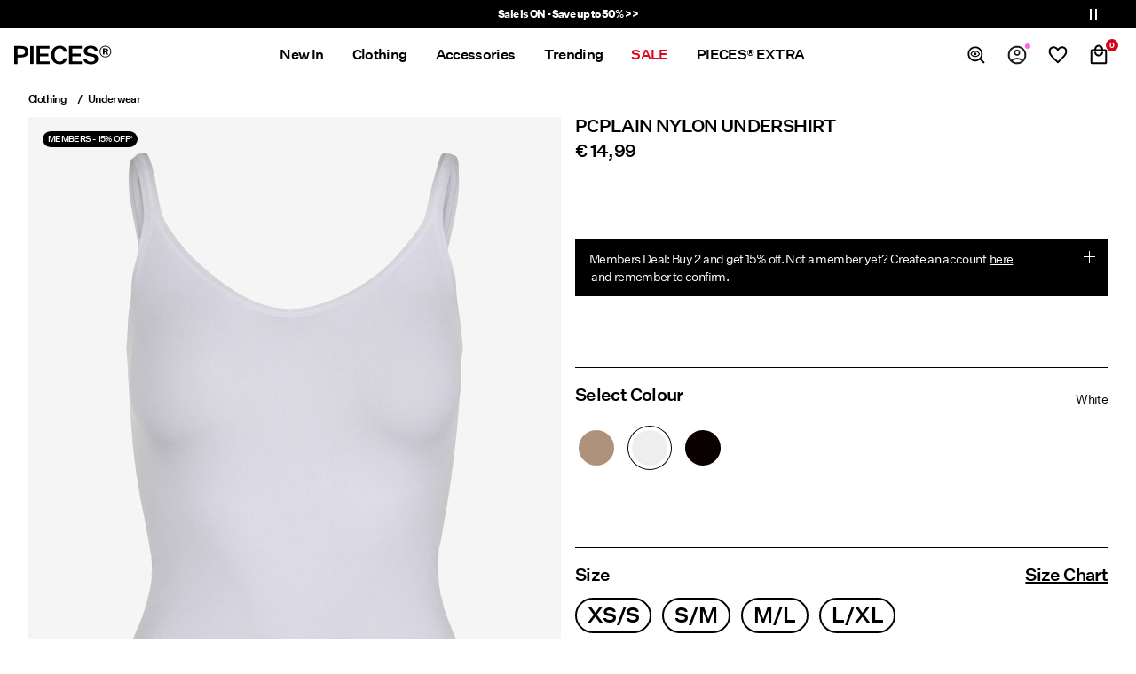

--- FILE ---
content_type: text/html;charset=UTF-8
request_url: https://www.pieces.com/en-nl/pcplain-nylon-undershirt-17043599_White.html
body_size: 25650
content:


























































<!DOCTYPE html>
<html lang="en"
data-locale="en_NL"
data-environment="2"
data-t="2026-01-25T02:35:30.905Z"
>
<head>

<script type="text/javascript" src="https://www.pieces.com/en-nl/uncached" defer></script>



    
    <script>
        dataLayer = [{"page":{"brand":"pc","market":"NL","lang":"en","type":"pdp"},"ecommerce":{"currencyCode":"EUR","detail":{"actionField":{"list":"packshot"},"products":[{"name":"PCPLAIN NYLON UNDERSHIRT","id":"5711883174270","brand":"pc","coupon":"pc-buy-2-get-15-callout-unregistred","category":"Underwear","inStockFlag":1,"bodyType":"","subbrand":"Pieces","colorFamily":"White","colorPattern":"17043599_White","variant":"L/XL","gender":"Female","length":"","waist":"-","material":"72% Recycled Nylon, 22% Nylon, 6% Elastane","price":"14.99","salesPrice":"14.99","quantity":"","articleNumber":"17043599","item_list_id":null}],"productVariants":["17043599_Toffee","17043599_Nature","17043599_White","17043599_Black"]}}}];
    </script>

    <script>
        window.dataLayer.push({
            originalLocation: document.location.protocol + '//' +
                document.location.hostname +
                document.location.pathname +
                document.location.search
        });
    </script>





<script>
    if (!('customElements' in window)) {
        location.replace("/en-nl/incompatiblebrowser");
    }
</script>

<script>
    if (/Highstreet/i.test(navigator.userAgent)) {
        document.documentElement.classList.add('highstreet-app');
    }

    if (/canvas/i.test(navigator.userAgent)) {
        document.documentElement.classList.add('canvas-app');
    }
</script>

<script defer type="text/javascript" src="/on/demandware.static/Sites-pc-Site/-/en_NL/v1769294528372/js/main.js"></script>

    <script defer type="text/javascript" src="/on/demandware.static/Sites-pc-Site/-/en_NL/v1769294528372/js/productDetail.js"
        >
    </script>


<meta charset="UTF-8">
<meta http-equiv="x-ua-compatible" content="ie=edge">
<meta name="viewport" content="width=device-width, initial-scale=1.0, minimum-scale=1.0, maximum-scale=2.0">


















    <script>
        window.lipscoreEnabled = false;
    </script>








    <script type="text/javascript">
        window.addEventListener('load', function(){
            if(window.top !== window.self){
                return;
            }

            if (/Highstreet/i.test(navigator.userAgent)) {
                return;
            }

            var script = document.createElement('script');
            script.setAttribute('id', "CookieConsent");
            script.setAttribute('data-culture', "en");
            script.src = 'https://policy.app.cookieinformation.com/uc.js';
            document.head.appendChild(script);
        }, false);

        window.addEventListener('CookieInformationAPIReady', function() {
            if (window.location.href.includes('privacy-policy.html') || 
                window.location.href.includes('cookie-policy.html')) {
                var t = setTimeout(() => {
                    (typeof hideCookieBanner === 'function') && hideCookieBanner();
                    clearTimeout(t);
                }, 10);
            }
        });
    </script>

    

    
    
    <script type="text/javascript">
        function gtag() { dataLayer.push(arguments); }
        gtag('set', 'developer_id.dNzMyY2', true);
        gtag('consent', 'default',
            {
                'ad_storage': 'denied',
                'analytics_storage': 'denied'
            }
        );

        function cookieInformationUpdateConsent () {    
            const cookieCatStatistic = window.CookieInformation.getConsentGivenFor('cookie_cat_statistic');
            if (cookieCatStatistic) {
                window.gtag('consent', 'update', { 'analytics_storage': 'granted' });
            }

            const cookieCatFunctional = window.CookieInformation.getConsentGivenFor('cookie_cat_functional');
            if (cookieCatFunctional) {
                window.gtag('consent', 'update', { 'ad_storage': 'granted' });
            }
        }

        window.addEventListener('CookieInformationConsentGiven', cookieInformationUpdateConsent);
    </script>




<!-- TrustBox script -->



<!-- End TrustBox script -->















<title>PCPLAIN NYLON UNDERSHIRT | White | PIECES® Netherlands</title>

<meta name="description" content="Buy PCPLAIN NYLON UNDERSHIRT (White) PIECES&reg; | Explore our collection of women's Underwear online! ✓ Free delivery over &euro;60 ✓ 100 day returns"/>
<meta name="keywords" content="Pieces"/>









    


<!--Google Tag Manager-->


<script>
    window.addEventListener('DOMContentLoaded', function(){
        var l = 'dataLayer';
        window[l] = window[l] || [];
        window[l].push({
            'gtm.start': new Date().getTime(),
            event: 'gtm.js'
        });

        var f = document.getElementsByTagName('script')[0],
            j = document.createElement('script'),
            dl = l != 'dataLayer' ? '&l=' + l : '';
        j.async = true;
        j.src = '//' + 'sst.pieces.com' + '/gtm.js?id=' + 'GTM-M8L8QRK' + dl;
        f.parentNode.insertBefore(j, f);
    }, false);
</script>

<!--End Google TagManager-->



    
        <meta property="og:image" content="https://www.pieces.com/on/demandware.static/-/Sites-pim-catalog/default/dw8bd9fb2c/pim-static/PC/17043599/17043599_White_001.jpg">
    

    
        <meta property="og:type" content="product">
    

    
        <meta property="og:site_name" content="Pieces">
    

    
        <meta property="og:price:amount" content="14.99">
    

    
        <meta property="og:price:currency" content="EUR">
    

    
        <meta property="og:title" content="PCPLAIN NYLON UNDERSHIRT | White | PIECES&reg; Netherlands">
    

    

    
        <meta property="og:description" content="Buy PCPLAIN NYLON UNDERSHIRT &#40;White&#41; PIECES&reg; | Explore our collection of women&#39;s Underwear online! ✓ Free delivery over &#8364;60 ✓ 100 day returns">
    

    
        <meta name="robots" content="index,follow">
    

    
        <meta property="og:url" content="https://www.pieces.com/en-nl/pcplain-nylon-undershirt-17043599_White.html">
    


<link rel="icon" type="image/png" href="/on/demandware.static/Sites-pc-Site/-/default/dw5992e936/images/favicon-16x16.png" sizes="16x16" />





    
    <link rel="preload" href="/on/demandware.static/Sites-pc-Site/-/en_NL/v1769294528372/fonts/untitled_sans_regular.woff2" as="font" type="font/woff2" crossorigin="anonymous" />


<link rel="stylesheet" href="/on/demandware.static/Sites-pc-Site/-/en_NL/v1769294528372/css/global.css" />


    <link rel="stylesheet" href="/on/demandware.static/Sites-pc-Site/-/en_NL/v1769294528372/css/product/detail.css"  />

    <link rel="stylesheet" href="/on/demandware.static/Sites-pc-Site/-/en_NL/v1769294528372/css/product/size_guide.css"  />



    <meta name="google-site-verification" content="Ok6V47nFx5p0K3Nc-eIwOQVjg6snEVpHVf1z7rVym5w" />



    <meta name="facebook-domain-verification" content="obvm80dpbcxltglr9hldkln72ed8ql" />










<!--<script type="text/javascript">-->
<!--</script>-->







<link rel="canonical" href="https://www.pieces.com/en-nl/pcplain-nylon-undershirt-17043599_White.html"/>




<link rel="alternate" href="https://www.pieces.com/en-gb/pcplain-nylon-undershirt-17043599_White.html" hreflang="en-GB" />

<link rel="alternate" href="https://www.pieces.com/fr-fr/pcplain-nylon-maillot-de-corps-17043599_White.html" hreflang="fr-FR" />

<link rel="alternate" href="https://www.pieces.com/de-de/pcplain-nylon-unterhemd-17043599_White.html" hreflang="de-DE" />

<link rel="alternate" href="https://www.pieces.com/en-nl/pcplain-nylon-undershirt-17043599_White.html" hreflang="en-NL" />

<link rel="alternate" href="https://www.pieces.com/en-pl/pcplain-nylon-undershirt-17043599_White.html" hreflang="en-PL" />

<link rel="alternate" href="https://www.pieces.com/en-de/pcplain-nylon-undershirt-17043599_White.html" hreflang="en-DE" />

<link rel="alternate" href="https://www.pieces.com/en-no/pcplain-nylon-undershirt-17043599_White.html" hreflang="en-NO" />

<link rel="alternate" href="https://www.pieces.com/it-it/maglia-intima-17043599_White.html" hreflang="it-IT" />

<link rel="alternate" href="https://www.pieces.com/en-be/pcplain-nylon-undershirt-17043599_White.html" hreflang="en-BE" />

<link rel="alternate" href="https://www.pieces.com/en-fi/pcplain-nylon-undershirt-17043599_White.html" hreflang="en-FI" />

<link rel="alternate" href="https://www.pieces.com/pl-pl/podkoszulek-17043599_White.html" hreflang="pl-PL" />

<link rel="alternate" href="https://www.pieces.com/no-no/pcplain-nylon-undertroeye-17043599_White.html" hreflang="no-NO" />

<link rel="alternate" href="https://www.pieces.com/en-es/pcplain-nylon-undershirt-17043599_White.html" hreflang="en-ES" />

<link rel="alternate" href="https://www.pieces.com/en-it/pcplain-nylon-undershirt-17043599_White.html" hreflang="en-IT" />

<link rel="alternate" href="https://www.pieces.com/fr-ch/pcplain-nylon-maillot-de-corps-17043599_White.html" hreflang="fr-CH" />

<link rel="alternate" href="https://www.pieces.com/fi-fi/aluspaita-17043599_White.html" hreflang="fi-FI" />

<link rel="alternate" href="https://www.pieces.com/en-at/pcplain-nylon-undershirt-17043599_White.html" hreflang="en-AT" />

<link rel="alternate" href="https://www.pieces.com/en-ie/pcplain-nylon-undershirt-17043599_White.html" hreflang="en-IE" />

<link rel="alternate" href="https://www.pieces.com/de-ch/pcplain-nylon-unterhemd-17043599_White.html" hreflang="de-CH" />

<link rel="alternate" href="https://www.pieces.com/en-ch/pcplain-nylon-undershirt-17043599_White.html" hreflang="en-CH" />

<link rel="alternate" href="https://www.pieces.com/sv-se/enfaergad-nylon-undertroeja-17043599_White.html" hreflang="sv-SE" />

<link rel="alternate" href="https://www.pieces.com/da-dk/pcplain-nylon-undertroeje-17043599_White.html" hreflang="da-DK" />

<link rel="alternate" href="https://www.pieces.com/nl-nl/pcplain-nylon-onderhemd-17043599_White.html" hreflang="nl-NL" />

<link rel="alternate" href="https://www.pieces.com/en-dk/pcplain-nylon-undershirt-17043599_White.html" hreflang="en-DK" />

<link rel="alternate" href="https://www.pieces.com/de-at/pcplain-nylon-unterhemd-17043599_White.html" hreflang="de-AT" />

<link rel="alternate" href="https://www.pieces.com/nl-be/pcplain-nylon-onderhemd-17043599_White.html" hreflang="nl-BE" />

<link rel="alternate" href="https://www.pieces.com/en-fr/pcplain-nylon-undershirt-17043599_White.html" hreflang="en-FR" />

<link rel="alternate" href="https://www.pieces.com/es-es/camiseta-interior-17043599_White.html" hreflang="es-ES" />

<link rel="alternate" href="https://www.pieces.com/en-se/pcplain-nylon-undershirt-17043599_White.html" hreflang="en-SE" />

<link rel="alternate" href="https://www.pieces.com/fr-be/pcplain-nylon-maillot-de-corps-17043599_White.html" hreflang="fr-BE" />

<link rel="alternate" href="https://www.pieces.com/en-gb/pcplain-nylon-undershirt-17043599_White.html" hreflang="x-default" />


<script type="text/javascript">//<!--
/* <![CDATA[ (head-active_data.js) */
var dw = (window.dw || {});
dw.ac = {
    _analytics: null,
    _events: [],
    _category: "",
    _searchData: "",
    _anact: "",
    _anact_nohit_tag: "",
    _analytics_enabled: "true",
    _timeZone: "Europe/Amsterdam",
    _capture: function(configs) {
        if (Object.prototype.toString.call(configs) === "[object Array]") {
            configs.forEach(captureObject);
            return;
        }
        dw.ac._events.push(configs);
    },
	capture: function() { 
		dw.ac._capture(arguments);
		// send to CQ as well:
		if (window.CQuotient) {
			window.CQuotient.trackEventsFromAC(arguments);
		}
	},
    EV_PRD_SEARCHHIT: "searchhit",
    EV_PRD_DETAIL: "detail",
    EV_PRD_RECOMMENDATION: "recommendation",
    EV_PRD_SETPRODUCT: "setproduct",
    applyContext: function(context) {
        if (typeof context === "object" && context.hasOwnProperty("category")) {
        	dw.ac._category = context.category;
        }
        if (typeof context === "object" && context.hasOwnProperty("searchData")) {
        	dw.ac._searchData = context.searchData;
        }
    },
    setDWAnalytics: function(analytics) {
        dw.ac._analytics = analytics;
    },
    eventsIsEmpty: function() {
        return 0 == dw.ac._events.length;
    }
};
/* ]]> */
// -->
</script>
<script type="text/javascript">//<!--
/* <![CDATA[ (head-cquotient.js) */
var CQuotient = window.CQuotient = {};
CQuotient.clientId = 'bdtc-pc';
CQuotient.realm = 'BDTC';
CQuotient.siteId = 'pc';
CQuotient.instanceType = 'prd';
CQuotient.locale = 'en_NL';
CQuotient.fbPixelId = '__UNKNOWN__';
CQuotient.activities = [];
CQuotient.cqcid='';
CQuotient.cquid='';
CQuotient.cqeid='';
CQuotient.cqlid='';
CQuotient.apiHost='api.cquotient.com';
/* Turn this on to test against Staging Einstein */
/* CQuotient.useTest= true; */
CQuotient.useTest = ('true' === 'false');
CQuotient.initFromCookies = function () {
	var ca = document.cookie.split(';');
	for(var i=0;i < ca.length;i++) {
	  var c = ca[i];
	  while (c.charAt(0)==' ') c = c.substring(1,c.length);
	  if (c.indexOf('cqcid=') == 0) {
		CQuotient.cqcid=c.substring('cqcid='.length,c.length);
	  } else if (c.indexOf('cquid=') == 0) {
		  var value = c.substring('cquid='.length,c.length);
		  if (value) {
		  	var split_value = value.split("|", 3);
		  	if (split_value.length > 0) {
			  CQuotient.cquid=split_value[0];
		  	}
		  	if (split_value.length > 1) {
			  CQuotient.cqeid=split_value[1];
		  	}
		  	if (split_value.length > 2) {
			  CQuotient.cqlid=split_value[2];
		  	}
		  }
	  }
	}
}
CQuotient.getCQCookieId = function () {
	if(window.CQuotient.cqcid == '')
		window.CQuotient.initFromCookies();
	return window.CQuotient.cqcid;
};
CQuotient.getCQUserId = function () {
	if(window.CQuotient.cquid == '')
		window.CQuotient.initFromCookies();
	return window.CQuotient.cquid;
};
CQuotient.getCQHashedEmail = function () {
	if(window.CQuotient.cqeid == '')
		window.CQuotient.initFromCookies();
	return window.CQuotient.cqeid;
};
CQuotient.getCQHashedLogin = function () {
	if(window.CQuotient.cqlid == '')
		window.CQuotient.initFromCookies();
	return window.CQuotient.cqlid;
};
CQuotient.trackEventsFromAC = function (/* Object or Array */ events) {
try {
	if (Object.prototype.toString.call(events) === "[object Array]") {
		events.forEach(_trackASingleCQEvent);
	} else {
		CQuotient._trackASingleCQEvent(events);
	}
} catch(err) {}
};
CQuotient._trackASingleCQEvent = function ( /* Object */ event) {
	if (event && event.id) {
		if (event.type === dw.ac.EV_PRD_DETAIL) {
			CQuotient.trackViewProduct( {id:'', alt_id: event.id, type: 'raw_sku'} );
		} // not handling the other dw.ac.* events currently
	}
};
CQuotient.trackViewProduct = function(/* Object */ cqParamData){
	var cq_params = {};
	cq_params.cookieId = CQuotient.getCQCookieId();
	cq_params.userId = CQuotient.getCQUserId();
	cq_params.emailId = CQuotient.getCQHashedEmail();
	cq_params.loginId = CQuotient.getCQHashedLogin();
	cq_params.product = cqParamData.product;
	cq_params.realm = cqParamData.realm;
	cq_params.siteId = cqParamData.siteId;
	cq_params.instanceType = cqParamData.instanceType;
	cq_params.locale = CQuotient.locale;
	
	if(CQuotient.sendActivity) {
		CQuotient.sendActivity(CQuotient.clientId, 'viewProduct', cq_params);
	} else {
		CQuotient.activities.push({activityType: 'viewProduct', parameters: cq_params});
	}
};
/* ]]> */
// -->
</script>
<!-- Demandware Apple Pay -->

<style type="text/css">ISAPPLEPAY{display:inline}.dw-apple-pay-button,.dw-apple-pay-button:hover,.dw-apple-pay-button:active{background-color:black;background-image:-webkit-named-image(apple-pay-logo-white);background-position:50% 50%;background-repeat:no-repeat;background-size:75% 60%;border-radius:5px;border:1px solid black;box-sizing:border-box;margin:5px auto;min-height:30px;min-width:100px;padding:0}
.dw-apple-pay-button:after{content:'Apple Pay';visibility:hidden}.dw-apple-pay-button.dw-apple-pay-logo-white{background-color:white;border-color:white;background-image:-webkit-named-image(apple-pay-logo-black);color:black}.dw-apple-pay-button.dw-apple-pay-logo-white.dw-apple-pay-border{border-color:black}</style>


    
        <script type="application/ld+json">
            {"@context":"https://schema.org/","@type":"Product","name":"PCPLAIN NYLON UNDERSHIRT","description":"- Basic top - Thin straps - Slim-fit - Stretchable","mpn":"17043599_White","sku":"17043599_White","color":"White","brand":{"@type":"Brand","name":"Pieces"},"image":["https://www.pieces.com/dw/image/v2/BDTC_PRD/on/demandware.static/-/Sites-pim-catalog/default/dw8bd9fb2c/pim-static/PC/17043599/17043599_White_001.jpg?sw=900&sh=1200&strip=false","https://www.pieces.com/dw/image/v2/BDTC_PRD/on/demandware.static/-/Sites-pim-catalog/default/dw5bb49a86/pim-static/PC/17043599/17043599_White_004.jpg?sw=900&sh=1200&strip=false","https://www.pieces.com/dw/image/v2/BDTC_PRD/on/demandware.static/-/Sites-pim-catalog/default/dwf3be9ca5/pim-static/PC/17043599/17043599_White_005.jpg?sw=900&sh=1200&strip=false","https://www.pieces.com/dw/image/v2/BDTC_PRD/on/demandware.static/-/Sites-pim-catalog/default/dw571870a4/pim-static/PC/17043599/17043599_White_006.jpg?sw=900&sh=1200&strip=false","https://www.pieces.com/dw/image/v2/BDTC_PRD/on/demandware.static/-/Sites-pim-catalog/default/dw9b2aa770/pim-static/PC/17043599/17043599_White_003.jpg?sw=900&sh=1200&strip=false","https://www.pieces.com/dw/image/v2/BDTC_PRD/on/demandware.static/-/Sites-pim-catalog/default/dwdc883f1b/pim-static/PC/17043599/17043599_White_002.jpg?sw=900&sh=1200&strip=false"],"offers":{"url":"https://www.pieces.com/en-nl/pcplain-nylon-undershirt-17043599_White.html","@type":"Offer","priceCurrency":"EUR","price":"14.99","availability":"https://schema.org/InStock","shippingDetails":[{"@type":"OfferShippingDetails","shippingLabel":"EXPRESS","shippingDestination":{"@type":"DefinedRegion","addressCountry":"NL"},"shippingRate":{"@type":"MonetaryAmount","value":"14.95","currency":"EUR"},"deliveryTime":{"@type":"ShippingDeliveryTime","handlingTime":{"@type":"QuantitativeValue","minValue":1,"maxValue":2,"unitCode":"d"},"transitTime":{"@type":"QuantitativeValue","minValue":1,"maxValue":2,"unitCode":"d"}}},{"@type":"OfferShippingDetails","shippingLabel":"STANDARD","shippingDestination":{"@type":"DefinedRegion","addressCountry":"NL"},"shippingRate":{"@type":"MonetaryAmount","value":"4.95","currency":"EUR"},"deliveryTime":{"@type":"ShippingDeliveryTime","handlingTime":{"@type":"QuantitativeValue","minValue":2,"maxValue":3,"unitCode":"d"},"transitTime":{"@type":"QuantitativeValue","minValue":1,"maxValue":5,"unitCode":"d"}}},{"@type":"OfferShippingDetails","shippingLabel":"STANDARD","shippingDestination":{"@type":"DefinedRegion","addressCountry":"NL"},"shippingRate":{"@type":"MonetaryAmount","value":"3.95","currency":"EUR"},"deliveryTime":{"@type":"ShippingDeliveryTime","handlingTime":{"@type":"QuantitativeValue","minValue":2,"maxValue":3,"unitCode":"d"},"transitTime":{"@type":"QuantitativeValue","minValue":1,"maxValue":5,"unitCode":"d"}}},{"@type":"OfferShippingDetails","shippingLabel":"STANDARD","shippingDestination":{"@type":"DefinedRegion","addressCountry":"NL"},"shippingRate":{"@type":"MonetaryAmount","value":"3.95","currency":"EUR"},"deliveryTime":{"@type":"ShippingDeliveryTime","handlingTime":{"@type":"QuantitativeValue","minValue":2,"maxValue":3,"unitCode":"d"},"transitTime":{"@type":"QuantitativeValue","minValue":1,"maxValue":5,"unitCode":"d"}}}]}}
        </script>
    
        <script type="application/ld+json">
            {"@context":"https://schema.org/","@type":"ProductGroup","productGroupID":"17043599","name":"PCPLAIN NYLON UNDERSHIRT","description":"- Basic top - Thin straps - Slim-fit - Stretchable","brand":{"@type":"Brand","name":"Pieces"},"variesBy":["https://schema.org/color","https://schema.org/size"],"hasVariant":[{"@context":"https://schema.org/","@type":"Product","sku":"17043599_Toffee","gtin13":"5715214550085","name":"PCPLAIN NYLON UNDERSHIRT","color":"Brown","size":"L/XL","image":"https://www.pieces.com/dw/image/v2/BDTC_PRD/on/demandware.static/-/Sites-pim-catalog/default/dwb6512cbb/pim-static/PC/17043599/17043599_Toffee_001.jpg?sw=900&sh=1200&strip=false","offers":{"@type":"Offer","url":"https://www.pieces.com/en-nl/pcplain-nylon-undershirt-5715214550085.html","priceCurrency":"EUR","price":"14.99","availability":"https://schema.org/OutOfStock"}},{"@context":"https://schema.org/","@type":"Product","sku":"17043599_Toffee","gtin13":"5715214550078","name":"PCPLAIN NYLON UNDERSHIRT","color":"Brown","size":"M/L","image":"https://www.pieces.com/dw/image/v2/BDTC_PRD/on/demandware.static/-/Sites-pim-catalog/default/dwb6512cbb/pim-static/PC/17043599/17043599_Toffee_001.jpg?sw=900&sh=1200&strip=false","offers":{"@type":"Offer","url":"https://www.pieces.com/en-nl/pcplain-nylon-undershirt-5715214550078.html","priceCurrency":"EUR","price":"14.99","availability":"https://schema.org/OutOfStock"}},{"@context":"https://schema.org/","@type":"Product","sku":"17043599_Toffee","gtin13":"5715214550061","name":"PCPLAIN NYLON UNDERSHIRT","color":"Brown","size":"XS/S","image":"https://www.pieces.com/dw/image/v2/BDTC_PRD/on/demandware.static/-/Sites-pim-catalog/default/dwb6512cbb/pim-static/PC/17043599/17043599_Toffee_001.jpg?sw=900&sh=1200&strip=false","offers":{"@type":"Offer","url":"https://www.pieces.com/en-nl/pcplain-nylon-undershirt-5715214550061.html","priceCurrency":"EUR","price":"14.99","availability":"https://schema.org/OutOfStock"}},{"@context":"https://schema.org/","@type":"Product","sku":"17043599_Toffee","gtin13":"5715206120012","name":"PCPLAIN NYLON UNDERSHIRT","color":"Brown","size":"S/M","image":"https://www.pieces.com/dw/image/v2/BDTC_PRD/on/demandware.static/-/Sites-pim-catalog/default/dwb6512cbb/pim-static/PC/17043599/17043599_Toffee_001.jpg?sw=900&sh=1200&strip=false","offers":{"@type":"Offer","url":"https://www.pieces.com/en-nl/pcplain-nylon-undershirt-5715206120012.html","priceCurrency":"EUR","price":"14.99","availability":"https://schema.org/OutOfStock"}},{"@context":"https://schema.org/","@type":"Product","sku":"17043599_Nature","gtin13":"5713025915635","name":"PCPLAIN NYLON UNDERSHIRT","color":"Beige","size":"S/M","image":"https://www.pieces.com/dw/image/v2/BDTC_PRD/on/demandware.static/-/Sites-pim-catalog/default/dw53c934f9/pim-static/PC/17043599/17043599_Nature_001.jpg?sw=900&sh=1200&strip=false","offers":{"@type":"Offer","url":"https://www.pieces.com/en-nl/pcplain-nylon-undershirt-5713025915635.html","priceCurrency":"EUR","price":"14.99","availability":"https://schema.org/InStock"}},{"@context":"https://schema.org/","@type":"Product","sku":"17043599_Nature","gtin13":"5713025915628","name":"PCPLAIN NYLON UNDERSHIRT","color":"Beige","size":"M/L","image":"https://www.pieces.com/dw/image/v2/BDTC_PRD/on/demandware.static/-/Sites-pim-catalog/default/dw53c934f9/pim-static/PC/17043599/17043599_Nature_001.jpg?sw=900&sh=1200&strip=false","offers":{"@type":"Offer","url":"https://www.pieces.com/en-nl/pcplain-nylon-undershirt-5713025915628.html","priceCurrency":"EUR","price":"14.99","availability":"https://schema.org/InStock"}},{"@context":"https://schema.org/","@type":"Product","sku":"17043599_Nature","gtin13":"5713722772418","name":"PCPLAIN NYLON UNDERSHIRT","color":"Beige","size":"XS/S","image":"https://www.pieces.com/dw/image/v2/BDTC_PRD/on/demandware.static/-/Sites-pim-catalog/default/dw53c934f9/pim-static/PC/17043599/17043599_Nature_001.jpg?sw=900&sh=1200&strip=false","offers":{"@type":"Offer","url":"https://www.pieces.com/en-nl/pcplain-nylon-undershirt-5713722772418.html","priceCurrency":"EUR","price":"14.99","availability":"https://schema.org/InStock"}},{"@context":"https://schema.org/","@type":"Product","sku":"17043599_Nature","gtin13":"5713722669114","name":"PCPLAIN NYLON UNDERSHIRT","color":"Beige","size":"L/XL","image":"https://www.pieces.com/dw/image/v2/BDTC_PRD/on/demandware.static/-/Sites-pim-catalog/default/dw53c934f9/pim-static/PC/17043599/17043599_Nature_001.jpg?sw=900&sh=1200&strip=false","offers":{"@type":"Offer","url":"https://www.pieces.com/en-nl/pcplain-nylon-undershirt-5713722669114.html","priceCurrency":"EUR","price":"14.99","availability":"https://schema.org/InStock"}},{"@context":"https://schema.org/","@type":"Product","sku":"17043599_White","gtin13":"5711883174270","name":"PCPLAIN NYLON UNDERSHIRT","color":"White","size":"L/XL","image":"https://www.pieces.com/dw/image/v2/BDTC_PRD/on/demandware.static/-/Sites-pim-catalog/default/dw8bd9fb2c/pim-static/PC/17043599/17043599_White_001.jpg?sw=900&sh=1200&strip=false","offers":{"@type":"Offer","url":"https://www.pieces.com/en-nl/pcplain-nylon-undershirt-5711883174270.html","priceCurrency":"EUR","price":"14.99","availability":"https://schema.org/InStock"}},{"@context":"https://schema.org/","@type":"Product","sku":"17043599_White","gtin13":"5713774561138","name":"PCPLAIN NYLON UNDERSHIRT","color":"White","size":"XS/S","image":"https://www.pieces.com/dw/image/v2/BDTC_PRD/on/demandware.static/-/Sites-pim-catalog/default/dw8bd9fb2c/pim-static/PC/17043599/17043599_White_001.jpg?sw=900&sh=1200&strip=false","offers":{"@type":"Offer","url":"https://www.pieces.com/en-nl/pcplain-nylon-undershirt-5713774561138.html","priceCurrency":"EUR","price":"14.99","availability":"https://schema.org/InStock"}},{"@context":"https://schema.org/","@type":"Product","sku":"17043599_White","gtin13":"5711883174263","name":"PCPLAIN NYLON UNDERSHIRT","color":"White","size":"S/M","image":"https://www.pieces.com/dw/image/v2/BDTC_PRD/on/demandware.static/-/Sites-pim-catalog/default/dw8bd9fb2c/pim-static/PC/17043599/17043599_White_001.jpg?sw=900&sh=1200&strip=false","offers":{"@type":"Offer","url":"https://www.pieces.com/en-nl/pcplain-nylon-undershirt-5711883174263.html","priceCurrency":"EUR","price":"14.99","availability":"https://schema.org/InStock"}},{"@context":"https://schema.org/","@type":"Product","sku":"17043599_White","gtin13":"5711883174256","name":"PCPLAIN NYLON UNDERSHIRT","color":"White","size":"M/L","image":"https://www.pieces.com/dw/image/v2/BDTC_PRD/on/demandware.static/-/Sites-pim-catalog/default/dw8bd9fb2c/pim-static/PC/17043599/17043599_White_001.jpg?sw=900&sh=1200&strip=false","offers":{"@type":"Offer","url":"https://www.pieces.com/en-nl/pcplain-nylon-undershirt-5711883174256.html","priceCurrency":"EUR","price":"14.99","availability":"https://schema.org/InStock"}},{"@context":"https://schema.org/","@type":"Product","sku":"17043599_Black","gtin13":"5711883174300","name":"PCPLAIN NYLON UNDERSHIRT","color":"Black","size":"L/XL","image":"https://www.pieces.com/dw/image/v2/BDTC_PRD/on/demandware.static/-/Sites-pim-catalog/default/dwf9af89e6/pim-static/PC/17043599/17043599_Black_001.jpg?sw=900&sh=1200&strip=false","offers":{"@type":"Offer","url":"https://www.pieces.com/en-nl/pcplain-nylon-undershirt-5711883174300.html","priceCurrency":"EUR","price":"14.99","availability":"https://schema.org/InStock"}},{"@context":"https://schema.org/","@type":"Product","sku":"17043599_Black","gtin13":"5711883174287","name":"PCPLAIN NYLON UNDERSHIRT","color":"Black","size":"M/L","image":"https://www.pieces.com/dw/image/v2/BDTC_PRD/on/demandware.static/-/Sites-pim-catalog/default/dwf9af89e6/pim-static/PC/17043599/17043599_Black_001.jpg?sw=900&sh=1200&strip=false","offers":{"@type":"Offer","url":"https://www.pieces.com/en-nl/pcplain-nylon-undershirt-5711883174287.html","priceCurrency":"EUR","price":"14.99","availability":"https://schema.org/InStock"}},{"@context":"https://schema.org/","@type":"Product","sku":"17043599_Black","gtin13":"5713617728674","name":"PCPLAIN NYLON UNDERSHIRT","color":"Black","size":"XS/S","image":"https://www.pieces.com/dw/image/v2/BDTC_PRD/on/demandware.static/-/Sites-pim-catalog/default/dwf9af89e6/pim-static/PC/17043599/17043599_Black_001.jpg?sw=900&sh=1200&strip=false","offers":{"@type":"Offer","url":"https://www.pieces.com/en-nl/pcplain-nylon-undershirt-5713617728674.html","priceCurrency":"EUR","price":"14.99","availability":"https://schema.org/InStock"}},{"@context":"https://schema.org/","@type":"Product","sku":"17043599_Black","gtin13":"5711883174294","name":"PCPLAIN NYLON UNDERSHIRT","color":"Black","size":"S/M","image":"https://www.pieces.com/dw/image/v2/BDTC_PRD/on/demandware.static/-/Sites-pim-catalog/default/dwf9af89e6/pim-static/PC/17043599/17043599_Black_001.jpg?sw=900&sh=1200&strip=false","offers":{"@type":"Offer","url":"https://www.pieces.com/en-nl/pcplain-nylon-undershirt-5711883174294.html","priceCurrency":"EUR","price":"14.99","availability":"https://schema.org/InStock"}}]}
        </script>
    
        <script type="application/ld+json">
            {"@context":"https://schema.org/","@type":"BreadcrumbList","itemListElement":[{"@type":"ListItem","position":1,"item":{"@id":"https://www.pieces.com/en-nl/home","name":"Home"}},{"@type":"ListItem","position":2,"item":{"@id":"/en-nl/clothing/","name":"Clothing"}},{"@type":"ListItem","position":3,"item":{"@id":"/en-nl/clothing/lingerie/","name":"Underwear"}}]}
        </script>
    



<meta name=version content=1.0.1214 />

</head>
<body
id="site-pc"
data-ping-url="https://www.pieces.com/en-nl/ping"
data-wishlist-enabled="true"
data-wishlist-add="/en-nl/wishlist/addproduct"
data-wishlist-remove="/on/demandware.store/Sites-pc-Site/en_NL/Wishlist-RemoveProduct"
data-wishlist="/on/demandware.store/Sites-pc-Site/en_NL/Wishlist-GetListJson"
data-mc-url="/on/demandware.store/Sites-pc-Site/en_NL/MCAnalytics-Handle"
class="page-product-show"
>
<!-- VoyadoTracking Script --><script>(function (i, s, o, g, r, a, m) {i['VoyadoAnalyticsObject'] = r;i[r] = i[r] || function () { (i[r].q = i[r].q || []).push(arguments) }, i[r].l = 1 * new Date();a = s.createElement(o), m = s.getElementsByTagName(o)[0];a.async = 1;a.src = g;m.parentNode.insertBefore(a, m)})(window, document, 'script', 'https://assets.voyado.com/jsfiles/analytics_0.1.7.min.js', 'va');va('setTenant', 'pieces');</script><!-- End VoyadoTracking Script --><!-- VoyadoTracking Variables --><script>window.VOYADO_TRACKING = true; 
window.VOYADO_TRACK_PRODUCT_VIEW = true; 
window.VOYADO_TRACK_ABANDONED_CART = true; 
window.VOYADO_GET_CONTACT_URL = '/on/demandware.store/Sites-pc-Site/en_NL/VoyadoTracking-GetContactId'; 
window.VOYADO_GET_CART_URL = '/on/demandware.store/Sites-pc-Site/en_NL/VoyadoTracking-GetCart'; 
</script><!-- End VoyadoTracking Variables --><!-- VoyadoTracking PDP --><script>window.VOYADO_TRIGGER_PVIEW = true; 
window.VOYADO_PVIEW_PID = '5711883174270'; 
window.VOYADO_PVIEW_CAT = 'Underwear'; 
</script><!-- End VoyadoTracking PDP --><!-- Relewise Script --><script>(function (i, s, o, g, r, a, m) {a = s.createElement(o), m = s.getElementsByTagName(o)[0];a.async = 1;a.src = g;m.parentNode.insertBefore(a, m)})(window, document, 'script', 'https://www.pieces.com/on/demandware.store/Sites-pc-Site/en_NL/Relewise-Tracking');</script><!-- End Relewise Tracking Script -->

<svg version="1.1" xmlns="http://www.w3.org/2000/svg" xmlns:xlink="http://www.w3.org/2000/svg" style="display: none;">
    <defs>
        <g id="icon-wishlist">
            <path d="M12.0558 17.4172L7.23186 12.3657C7.23169 12.3656 7.23153 12.3654 7.23136 12.3652C6.71009 11.8151 6.40039 11.0663 6.40039 10.3281C6.40039 8.6851 7.69427 7.3999 9.29451 7.3999C10.2765 7.3999 11.1558 7.89596 11.672 8.63848L12.0004 9.11092L12.3288 8.63848C12.8428 7.8992 13.7793 7.3999 14.7063 7.3999C16.3065 7.3999 17.6004 8.6851 17.6004 10.3281C17.6004 11.0665 17.2905 11.8155 16.7689 12.3657L16.7668 12.368L12.0558 17.4172Z" />
        </g>
        <g id="icon-wishlist-service">
            <path xmlns="http://www.w3.org/2000/svg" d="M11.9861 21.4556L10.7209 20.3186C8.92979 18.6717 7.45123 17.2518 6.28516 16.0589C5.1191 14.8661 4.18969 13.7978 3.49694 12.8539C2.80419 11.9101 2.32031 11.0514 2.04531 10.2778C1.77031 9.50429 1.63281 8.71959 1.63281 7.92374C1.63281 6.31689 2.1707 4.97501 3.24646 3.89809C4.32225 2.82117 5.65212 2.28271 7.23609 2.28271C8.17937 2.28271 9.05215 2.49358 9.85441 2.91531C10.6567 3.33705 11.3672 3.95407 11.9861 4.76639C12.7049 3.90407 13.4515 3.27455 14.2257 2.87781C14.9999 2.48108 15.8367 2.28271 16.7361 2.28271C18.3361 2.28271 19.6747 2.82131 20.7518 3.89849C21.829 4.97567 22.3676 6.31788 22.3676 7.92511C22.3676 8.71976 22.2301 9.50158 21.9551 10.2706C21.6801 11.0395 21.1962 11.896 20.5035 12.8398C19.8107 13.7836 18.8796 14.8549 17.7101 16.0535C16.5406 17.2521 15.059 18.6738 13.2654 20.3186L11.9861 21.4556ZM11.979 18.8447C13.6616 17.2947 15.043 15.9727 16.1233 14.8784C17.2035 13.7842 18.0598 12.8275 18.6921 12.0083C19.3243 11.1891 19.7649 10.4597 20.0138 9.82019C20.2627 9.18067 20.3872 8.5503 20.3872 7.92907C20.3872 6.86412 20.0472 5.98689 19.3674 5.29739C18.6875 4.60791 17.8146 4.26316 16.7486 4.26316C15.9135 4.26316 15.1376 4.52802 14.4209 5.05774C13.7042 5.58744 13.1209 6.32258 12.6709 7.26316H11.2904C10.8595 6.32983 10.2817 5.5965 9.55716 5.06316C8.83263 4.52983 8.05784 4.26316 7.23279 4.26316C6.17952 4.26316 5.3153 4.60488 4.64014 5.28831C3.96497 5.97175 3.62739 6.85331 3.62739 7.93301C3.62739 8.56915 3.75392 9.21202 4.00699 9.86162C4.26004 10.5112 4.70297 11.2492 5.33579 12.0757C5.96859 12.9021 6.82321 13.8583 7.89966 14.9441C8.97611 16.03 10.3359 17.3302 11.979 18.8447Z" />
        </g>
        <g id="icon-toggle-four">
            <path d="M1 1H6V6H1V1Z" stroke="black" stroke-width="2"/>
            <path d="M10 1H15V6H10V1Z" stroke="black" stroke-width="2"/>
            <path d="M1 10H6V15H1V10Z" stroke="black" stroke-width="2"/>
            <path d="M10 10H15V15H10V10Z" stroke="black" stroke-width="2"/>
        </g>
        <g id="icon-toggle-two">
            <path d="M1 1H6V15H1V1Z" stroke="black" stroke-width="2"/>
            <path d="M10 1H15V15H10V1Z" stroke="black" stroke-width="2"/>
        </g>
        <g id="icon-toggle-one">
            <rect x="1" y="1" width="14" height="14" stroke="black" stroke-width="2"/>
        </g>
    </defs>
</svg>




<!--Google Tag Manager-->

<noscript>
<iframe src="//sst.pieces.com/ns.html?id=GTM-M8L8QRK" height="0" width="0" style="display:none;visibility:hidden;"></iframe>
</noscript>

<!--End Google Tag Manager-->
<div class="page" data-action="Product-Show" data-querystring="pid=17043599_White">















































	 


	


    
        
        
        <div class="slim-banner slim-banner-has-controls" data-layer-promotion-view="{&quot;id&quot;:&quot;Slim banner&quot;,&quot;name&quot;:&quot;Slim banner widget&quot;,&quot;row_id&quot;:&quot;slim-header-banner&quot;,&quot;column_id&quot;:1}">
            <div class="slim-banner-wrapper">
                
                    
                    
                        
                        
                            
                                <style type="text/css">
                                    .slim-banner { background-color: #000000 !important;}
.slim-banner .slim-banner-controls { background-color: #000000 !important;}
.slim-banner, .slim-banner a { color: #ffffff !important;}
.slim-banner .slim-banner-controls .slim-banner-button { background-color: #ffffff !important;}
.slim-banner, .slim-banner a { font-weight: bold !important;}
                                </style>
                            
                            <p
                                data-id="pc-slim-banner-sale26"
                                data-layer-action="widgetClick"
                                data-layer-click-info="{&quot;event&quot;:&quot;promotionClick&quot;,&quot;ecommerce&quot;:{&quot;promoClick&quot;:{&quot;promotions&quot;:[{&quot;id&quot;:&quot;Slim banner&quot;,&quot;name&quot;:&quot;Slim banner widget&quot;,&quot;row_id&quot;:&quot;slim-header-banner&quot;,&quot;column_id&quot;:1}]}}}"
                                data-promo-action-info="CTA | Position 0">
                                <a href="https://www.pieces.com/en-nl/pc-sale/"> Sale is ON - Save up to 50% >> </a>
                            </p>
                        
                    
                
                    
                    
                        
                        
                            
                                <style type="text/css">
                                    .slim-banner { background-color: #000000 !important;}
.slim-banner .slim-banner-controls { background-color: #000000 !important;}
.slim-banner, .slim-banner a { color: #ffffff !important;}
.slim-banner .slim-banner-controls .slim-banner-button { background-color: #ffffff !important;}
.slim-banner, .slim-banner a { font-weight: bold !important;}
                                </style>
                            
                            <p
                                data-id="pc-slim-banner-myaccount"
                                data-layer-action="widgetClick"
                                data-layer-click-info="{&quot;event&quot;:&quot;promotionClick&quot;,&quot;ecommerce&quot;:{&quot;promoClick&quot;:{&quot;promotions&quot;:[{&quot;id&quot;:&quot;Slim banner&quot;,&quot;name&quot;:&quot;Slim banner widget&quot;,&quot;row_id&quot;:&quot;slim-header-banner&quot;,&quot;column_id&quot;:1}]}}}"
                                data-promo-action-info="CTA | Position 1">
                                <a href="https://www.pieces.com/en-nl/register">PIECES® EXTRA - Become a member & get 15% off</a>
                            </p>
                        
                    
                
                    
                    
                        
                        
                            
                                <style type="text/css">
                                    .slim-banner { background-color: #000000 !important;}
.slim-banner .slim-banner-controls { background-color: #000000 !important;}
.slim-banner, .slim-banner a { color: #ffffff !important;}
.slim-banner .slim-banner-controls .slim-banner-button { background-color: #ffffff !important;}
.slim-banner, .slim-banner a { font-weight: bold !important;}
                                </style>
                            
                            <p
                                data-id="pc-slim-banner-new-in"
                                data-layer-action="widgetClick"
                                data-layer-click-info="{&quot;event&quot;:&quot;promotionClick&quot;,&quot;ecommerce&quot;:{&quot;promoClick&quot;:{&quot;promotions&quot;:[{&quot;id&quot;:&quot;Slim banner&quot;,&quot;name&quot;:&quot;Slim banner widget&quot;,&quot;row_id&quot;:&quot;slim-header-banner&quot;,&quot;column_id&quot;:1}]}}}"
                                data-promo-action-info="CTA | Position 2">
                                <a href="https://www.pieces.com/en-nl/new-in/"> Explore our new arrivals here! </a>
                            </p>
                        
                    
                
                
                    <div class="slim-banner-controls">
                        <button class="slim-banner-button slim-banner-button--pause" type="button" aria-label="Controls Slim banner"></button>
                    </div>
                
            </div>
        </div>
        <script type="text/javascript">
            if (true || !/canvas/i.test(navigator.userAgent)) {
                document.body.classList.add('slim-banner--visible');
            }
        </script>
    

 
	



<div class="menu-overlay menu-overlay--backdrop" aria-hidden="true"></div>

<div class="mini-cart-overlay" aria-hidden="true"></div>
<div class="account-menu-overlay" aria-hidden="true"></div>


<div class="service-bar__top-navigation">
    <button
        class="service-bar__back-button js-back-button"
        title="Go Back"
        data-home-link="https://www.pieces.com/en-nl/home"
        aria-label="Go Back"></button>

    
        <a
    href="/en-nl/home"
    class="header__logo-link "
    title="Return to Home Page"
    data-layer-action="logoClick"
    tabindex="0">
</a>

    

    <button 
        class="service-bar__search-button-app icon__link"
        title="Search"
        data-placeholder="Search"
        data-event-label="App Top Bar"
        aria-label="Search"></button>
</div>

<div class="service-bar__bottom-navigation">
    <a 
        class="bottom-navigation__home-button "
        title="Home"
        href="/en-nl/home"
        data-layer-action="serviceBarIconClick"
        data-label="Home | App Bottom Bar">
        <svg viewBox="0 0 24 24">
            <use href="https://www.pieces.com/on/demandware.static/Sites-pc-Site/-/en_NL/v1769294528372/images/icon-defs-app.svg#icon-home-app"></use>
        </svg>
        <span>Home</span>
    </a>

    <button 
        class="bottom-navigation__menu-button js-menu-burger-button-app"
        title="Menu"
        data-menu-action="openMenu"
        data-menu-label="App Bottom Bar"
        aria-label="Menu">
        <svg viewBox="0 0 24 24">
            <use href="https://www.pieces.com/on/demandware.static/Sites-pc-Site/-/en_NL/v1769294528372/images/icon-defs-app.svg#icon-burger-app"></use>
        </svg>
        <span>Menu</span>
    </button>

    <a 
        class="bottom-navigation__wishlist-button "
        title="Wishlist"
        href="/en-nl/wishlist"
        data-layer-action="serviceBarIconClick"
        data-label="Wishlist | App Bottom Bar">
        <svg viewBox="0 0 24 24">
            <use href="https://www.pieces.com/on/demandware.static/Sites-pc-Site/-/en_NL/v1769294528372/images/icon-defs-app.svg#icon-wishlist-app"></use>
        </svg>
        <span>Wishlist</span>
    </a>

    <a 
        class="bottom-navigation__minicart-button "
        title="Bag"
        href="/en-nl/cart"
        data-action-url="/en-nl/minicart"
        data-layer-action="serviceBarIconClick"
        data-label="Bag | App Bottom Bar">
        <svg viewBox="0 0 24 24">
            <use href="https://www.pieces.com/on/demandware.static/Sites-pc-Site/-/en_NL/v1769294528372/images/icon-defs-app.svg#icon-minicart-app"></use>
        </svg>
        <span>Bag</span>
    </a>

    
    <a 
        class="bottom-navigation__account-button js-registered hidden "
        title="Account"
        href="/en-nl/account"
        data-layer-action="serviceBarIconClick"
        data-label="My account | App Bottom Bar">
        <svg viewBox="0 0 24 24">
            <use href="https://www.pieces.com/on/demandware.static/Sites-pc-Site/-/en_NL/v1769294528372/images/icon-defs-app.svg#icon-account-app"></use>
        </svg>
        <span>Account</span>
    </a>
    <a 
        class="bottom-navigation__account-button js-unregistered "
        title="Account"
        href="/en-nl/login"
        data-layer-action="serviceBarIconClick"
        data-label="Sign in | App Bottom Bar">
        <svg viewBox="0 0 24 24">
            <use href="https://www.pieces.com/on/demandware.static/Sites-pc-Site/-/en_NL/v1769294528372/images/icon-defs-app.svg#icon-account-app"></use>
        </svg>
        <span>Account</span>
        <span class="bottom-navigation__account-notification"></span>
    </a>
</div>



<div class="page-header-container">
    <header class="header header--secondary  header--icon-bar">
    <div class="header__service-bar-mobile">
        <button class="service-bar-mobile__menu-button js-menu-burger-button"
            data-menu-action="openMenu"
            aria-label="Menu">
                <span class="service-bar__text-icon">Menu</span>
            </button>
        <div class="service-bar-mobile__search-placeholder"></div>
    </div>

    
    <div class="header__logo">
        <a
    href="/en-nl/home"
    class="header__logo-link "
    title="Return to Home Page"
    data-layer-action="logoClick"
    tabindex="0">
</a>

    </div>

    
    



<div class="header__service-bar">
    <div class="service-bar">
        
        <div class="service-bar__search">
            <button class="service-bar__search-button service-bar__icon"
                    type="button"
                    title="Search"
                    data-placeholder="Search"
                    aria-label="Search">
                    <span class="service-bar__text-icon">Search</span> 
            </button>
        </div>

        
        <div class="service-bar__account service-bar__account--desktop-only account-menu">
            <div class="account-menu__button js-registered hidden">
                <a class="service-bar__icon"
                    href="/en-nl/account"
                    data-layer-action="myAccountClick"
                    data-label="My account"
                    title="My Account">
                    <span class="service-bar__text-icon">Account</span> 
                </a>
            </div>
            <div class="account-menu__button js-unregistered hidden">
                <a class=" service-bar__icon"
                    href="/en-nl/login"
                    data-layer-action="myAccountClick"
                    data-label="Sign in"
                    title="Sign in">
                    <span class="service-bar__text-icon">Account</span> 
                </a>
                <span class="account-menu__button-notification"></span>
            </div>

            <div class="account-menu__flyout">
                <ul class="account-menu__list" tabindex="-1">
                    <li>
                        <a href="/en-nl/account" 
                            tabindex="-1" 
                            aria-hidden="true"
                            data-layer-action="myAccountDropdownClick"
                            data-label="Dashboard"
                        >
                            Overview
                        </a>
                    </li>
                    <li>
                        <a href="https://www.pieces.com/en-nl/account/orders"
                            tabindex="-1" 
                            aria-hidden="true"
                            data-layer-action="myAccountDropdownClick"
                            data-label="Order history"
                        >
                            Orders
                        </a>
                    </li>
                    
                    <li>
                        <a href="https://www.pieces.com/en-nl/account/profile"
                            tabindex="-1" 
                            aria-hidden="true"
                            data-layer-action="myAccountDropdownClick"
                            data-label="Profile"
                        >
                            Profile
                        </a>
                    </li>
                    
                        <li>
                            <a href="/en-nl/account/newsletter-edit"
                                tabindex="-1" 
                                aria-hidden="true"
                                data-layer-action="myAccountDropdownClick"
                                data-label="Newsletter"
                            >
                                Newsletters
                            </a>
                        </li>
                    
                    <li class="account-menu__list-item account-menu__list-item--wishlist">
                        <a href="/en-nl/wishlist"
                            tabindex="-1" 
                            aria-hidden="true"
                            data-layer-action="myAccountDropdownClick"
                            data-label="Wishlist"
                        >
                            Wishlist
                        </a>
                    </li>
                    <li>
                        <a href="https://www.pieces.com/en-nl/account/addresses"
                            tabindex="-1" 
                            aria-hidden="true"
                            data-layer-action="myAccountDropdownClick"
                            data-label="Addresses"
                        >
                            Addresses
                        </a>
                    </li>
                    <li class="account-menu__list-item account-menu__list-item--support">
                        <a href="https://support.pieces.com/hc/en-nl"
                            tabindex="-1" 
                            aria-hidden="true"
                            data-layer-action="myAccountDropdownClick"
                            data-label="Support"
                        >
                            Support
                        </a>
                    </li>
                    <li>
                        <a href="/en-nl/logout"
                            tabindex="-1" 
                            aria-hidden="true"
                            data-layer-action="myAccountDropdownClick"
                            data-click-action="logout"
                            data-label="Sign out"
                        >
                            Sign Out
                        </a>
                    </li>
                </ul>
            </div>
        </div>

        
            
            <div class="service-bar__wishlist">
                <a class="service-bar__wishlist-button service-bar__icon"
                    href="/en-nl/wishlist"
                    title="Wishlist"
                    data-layer-action="serviceBarIconClick"
                    data-label="Wishlist"
                >
                    <svg viewBox="0 0 24 24">
                        <use href="#icon-wishlist-service"></use>
                    </svg>

                    <span class="service-bar__wishlist-button__count hidden">
                        
                        0
                    </span>
                </a>
            </div>
        

        
        <div class="service-bar__minicart-button service-bar__icon mini-cart"
            href="/en-nl/cart"
            data-action-url="/en-nl/minicart"
            data-layer-action="serviceBarIconClick"
            data-label="Bag"
        >
            
<a href="https://www.pieces.com/en-nl/cart" title="Bag" aria-haspopup="true">
    <span class="service-bar__text-icon">Bag</span> 
    <span class="mini-cart__quantity mini-cart__quantity--hidden">
        
        0
    </span>
</a>
<div class="mini-cart__flyout">
    <div class="mini-cart__flyout__wrapper mini-cart__flyout__wrapper--placeholder loading-state-active-element">

    </div>
    <div class="remove-modal" id="removeProductModal" tabindex="-1" role="dialog" aria-labelledby="removeProductItemModal">
    <div class="remove-modal__content">
        <div class="remove-modal__body delete-confirmation-body" id="removeProductItemModal">
            Do you want to remove this product?
            <span class="remove-modal__bonus-info">Removing this product will also remove the free gift(s) from your bag.</span>
        </div>
        <div class="remove-modal__buttons">
            <button type="button" class="remove-modal__button--outline remove-modal__button-cancel" 
                    data-layer-action="cancelRemoveCartItem" 
                    data-dismiss="modal"
                    data-click-action="cancelRemove">
                Cancel
            </button>
            <button type="button" class="remove-modal__button--primary remove-modal__button-confirm"
                    data-dismiss="modal"
                    data-action=""
                    data-click-action="confirmRemove">
                Remove
            </button>
        </div>
    </div>
</div>

</div>

        </div>
    </div>
</div>


    
    <div class="header__menu" data-burger-menu="full">
        <div class="menu-overlay-burger" data-menu-action="closeMenu"></div>
        <button
            class="menu-burger-close"
            type="button"
            data-menu-action="closeMenu"
            title="Close"
            aria-label="Close"></button>

        























































<nav class="menu-top-navigation 
    
     ">
        <nav class="menu-top-navigation-strip-container"
     data-inline-flyouts="false"
     data-combined-flyouts-url="https://www.pieces.com/en-nl/topmenuflyouts"
>
    <ul class="menu-top-navigation-strip" role="menu">
        
            
                
            

            <li class="menu-top-navigation-strip__item "
                data-flyout-url="https://www.pieces.com/on/demandware.store/Sites-pc-Site/en_NL/Menu-TopMenuCategory?category=pc-new-in"
                data-topmenu-category-id="pc-new-in"
                data-hover-menu-active="false"
                data-hover-menu-clickable="false"
            >
                <a
                    class="menu-top-navigation__link"
                    href="/en-nl/new-in/"
                    target="_self"
                    data-menu-category="pc-new-in"
                    data-title="New In"
                    data-layer-action="topMenuMainCategoryClick"
                    style=""
                    tabindex="0">
                    New In
                    
                </a>
                
                
                    <button
                        aria-expanded="false"
                        aria-haspopup="menu"
                        role="menuitem"
                        tabindex="0"
                        class="menu-top-navigation__accessibility_button">
                        <svg aria-hidden="true" focusable="false" viewBox="0 0 24 24" role="img" width="24px" height="24px" fill="none">
                            <path stroke="currentColor" stroke-width="1.5" d="M17.5 9.25l-5.5 5.5-5.5-5.5"></path>
                        </svg>
                    </button>
                
            </li>
        
            
                
            

            <li class="menu-top-navigation-strip__item "
                data-flyout-url="https://www.pieces.com/on/demandware.store/Sites-pc-Site/en_NL/Menu-TopMenuCategory?category=pc-clothing"
                data-topmenu-category-id="pc-clothing"
                data-hover-menu-active="false"
                data-hover-menu-clickable="false"
            >
                <a
                    class="menu-top-navigation__link"
                    href="/en-nl/clothing/"
                    target="_self"
                    data-menu-category="pc-clothing"
                    data-title="Clothing"
                    data-layer-action="topMenuMainCategoryClick"
                    style=""
                    tabindex="0">
                    Clothing
                    
                </a>
                
                
                    <button
                        aria-expanded="false"
                        aria-haspopup="menu"
                        role="menuitem"
                        tabindex="0"
                        class="menu-top-navigation__accessibility_button">
                        <svg aria-hidden="true" focusable="false" viewBox="0 0 24 24" role="img" width="24px" height="24px" fill="none">
                            <path stroke="currentColor" stroke-width="1.5" d="M17.5 9.25l-5.5 5.5-5.5-5.5"></path>
                        </svg>
                    </button>
                
            </li>
        
            
                
            

            <li class="menu-top-navigation-strip__item "
                data-flyout-url="https://www.pieces.com/on/demandware.store/Sites-pc-Site/en_NL/Menu-TopMenuCategory?category=pc-accessories"
                data-topmenu-category-id="pc-accessories"
                data-hover-menu-active="false"
                data-hover-menu-clickable="false"
            >
                <a
                    class="menu-top-navigation__link"
                    href="/en-nl/accessories/"
                    target="_self"
                    data-menu-category="pc-accessories"
                    data-title="Accessories"
                    data-layer-action="topMenuMainCategoryClick"
                    style=""
                    tabindex="0">
                    Accessories
                    
                </a>
                
                
                    <button
                        aria-expanded="false"
                        aria-haspopup="menu"
                        role="menuitem"
                        tabindex="0"
                        class="menu-top-navigation__accessibility_button">
                        <svg aria-hidden="true" focusable="false" viewBox="0 0 24 24" role="img" width="24px" height="24px" fill="none">
                            <path stroke="currentColor" stroke-width="1.5" d="M17.5 9.25l-5.5 5.5-5.5-5.5"></path>
                        </svg>
                    </button>
                
            </li>
        
            
                
            

            <li class="menu-top-navigation-strip__item "
                data-flyout-url="https://www.pieces.com/on/demandware.store/Sites-pc-Site/en_NL/Menu-TopMenuCategory?category=pc-trending-categories"
                data-topmenu-category-id="pc-trending-categories"
                data-hover-menu-active="false"
                data-hover-menu-clickable="false"
            >
                <a
                    class="menu-top-navigation__link"
                    href="/en-nl/pc-trending-categories/"
                    target="_self"
                    data-menu-category="pc-trending-categories"
                    data-title="Trending"
                    data-layer-action="topMenuMainCategoryClick"
                    style=""
                    tabindex="0">
                    Trending
                    
                </a>
                
                
                    <button
                        aria-expanded="false"
                        aria-haspopup="menu"
                        role="menuitem"
                        tabindex="0"
                        class="menu-top-navigation__accessibility_button">
                        <svg aria-hidden="true" focusable="false" viewBox="0 0 24 24" role="img" width="24px" height="24px" fill="none">
                            <path stroke="currentColor" stroke-width="1.5" d="M17.5 9.25l-5.5 5.5-5.5-5.5"></path>
                        </svg>
                    </button>
                
            </li>
        
            
                
            

            <li class="menu-top-navigation-strip__item "
                data-flyout-url="https://www.pieces.com/on/demandware.store/Sites-pc-Site/en_NL/Menu-TopMenuCategory?category=pc-sale"
                data-topmenu-category-id="pc-sale"
                data-hover-menu-active="false"
                data-hover-menu-clickable="false"
            >
                <a
                    class="menu-top-navigation__link"
                    href="/en-nl/pc-sale/"
                    target="_self"
                    data-menu-category="pc-sale"
                    data-title="SALE"
                    data-layer-action="topMenuMainCategoryClick"
                    style="color: #DE061C;"
                    tabindex="0">
                    SALE
                    
                </a>
                
                
                    <button
                        aria-expanded="false"
                        aria-haspopup="menu"
                        role="menuitem"
                        tabindex="0"
                        class="menu-top-navigation__accessibility_button">
                        <svg aria-hidden="true" focusable="false" viewBox="0 0 24 24" role="img" width="24px" height="24px" fill="none">
                            <path stroke="currentColor" stroke-width="1.5" d="M17.5 9.25l-5.5 5.5-5.5-5.5"></path>
                        </svg>
                    </button>
                
            </li>
        
            
                
            

            <li class="menu-top-navigation-strip__item "
                data-flyout-url=""
                data-topmenu-category-id="pc-pieces-extra"
                data-hover-menu-active="false"
                data-hover-menu-clickable="false"
            >
                <a
                    class="menu-top-navigation__link"
                    href="/en-nl/pc-pieces-extra/"
                    target="_self"
                    data-menu-category="pc-pieces-extra"
                    data-title="PIECES&reg; EXTRA"
                    data-layer-action="topMenuMainCategoryClick"
                    style=""
                    tabindex="0">
                    PIECES&reg; EXTRA
                    
                </a>
                
                
            </li>
        

        
 
    </ul>
</nav>


<div
    class="menu-top-navigation-flyout"
    aria-hidden="true"
    tabindex="-1"></div>

<script src="/on/demandware.static/Sites-pc-Site/-/en_NL/v1769294528372/js/menu/top_menu.js" defer></script>

</nav>

<div class="menu-burger menu-burger--slide " data-js-width="full">
    <nav class="menu-burger-content" aria-label="Main Menu">
        


<div
    class="menu-burger__category menu-burger__category--root"
    data-category-id="__root__">
    
        








    
    

    






    <p
        class="menu_burger__category__item category-level-1 category-has-children "
        data-category-item-id="pc-new-in"
        data-menu-action="slide">
        <a href="/en-nl/new-in/" style="">
            New In
            
        </a>
    </p>






    <div
        class="menu-burger__category menu-burger__category--hidden category-level-1"
        data-category-id="pc-new-in"
        data-container-action="slide">
        
        
            <div class="menu-burger__category-header">
                <button 
                    type="button"
                    class="menu-burger__category-header__back"
                    title="Back"
                    data-menu-action="closeCategory"
                    aria-label="Back">
                    <span>Back</span>
                </button>
                <p
                    class="menu_burger__category-header__link"
                    data-item-id="pc-new-in"
                    data-menu-action="openHeaderCategoryUrl">
                    <a href="/en-nl/new-in/">
                        New In
                        
                    </a>
                </p>
            </div>
        

        
            








    
    

    






    <p
        class="menu_burger__category__item category-level-2 category-has-no-children "
        data-category-item-id="pc-new-in"
        data-menu-action="openUrl">
        <a href="/en-nl/new-in/" style="">
            Show all
            
        </a>
    </p>







        
            








    
    

    






    <p
        class="menu_burger__category__item category-level-2 category-has-no-children "
        data-category-item-id="pc-new-in-knit"
        data-menu-action="openUrl">
        <a href="/en-nl/new-in/pc-new-in-knit/" style="">
            New Knits
            
        </a>
    </p>







        
            








    
    

    






    <p
        class="menu_burger__category__item category-level-2 category-has-no-children "
        data-category-item-id="pc-new-in-outerwear"
        data-menu-action="openUrl">
        <a href="/en-nl/new-in/new-in-coats-and-jackets/" style="">
            New Coats &amp; Jackets
            
        </a>
    </p>







        
            








    
    

    






    <p
        class="menu_burger__category__item category-level-2 category-has-no-children "
        data-category-item-id="pc-new-in-accessories"
        data-menu-action="openUrl">
        <a href="/en-nl/new-in/new-in-accessories-shoes/" style="">
            New Accessories
            
        </a>
    </p>







        
            








    
    

    






    <p
        class="menu_burger__category__item category-level-2 category-has-no-children "
        data-category-item-id="pc-new-in-tops"
        data-menu-action="openUrl">
        <a href="/en-nl/new-in/new-in-tops/" style="">
            New Tops
            
        </a>
    </p>







        
            








    
    

    






    <p
        class="menu_burger__category__item category-level-2 category-has-no-children "
        data-category-item-id="pc-new-in-dresses"
        data-menu-action="openUrl">
        <a href="/en-nl/new-in/new-in-dresses/" style="">
            New Dresses
            
        </a>
    </p>







        
            








    
    

    






    <p
        class="menu_burger__category__item category-level-2 category-has-no-children "
        data-category-item-id="pc-new-in-bottoms"
        data-menu-action="openUrl">
        <a href="/en-nl/new-in/new-in-bottoms/" style="">
            New Bottoms
            
        </a>
    </p>







        
            








    
    

    






    <p
        class="menu_burger__category__item category-level-2 category-has-no-children "
        data-category-item-id="pc-new-in-tailoring"
        data-menu-action="openUrl">
        <a href="/en-nl/new-in/new-in-tailoring/" style="">
            New Tailoring
            
        </a>
    </p>







        

        
        
    </div>


    
        








    
    

    






    <p
        class="menu_burger__category__item category-level-1 category-has-children "
        data-category-item-id="pc-clothing"
        data-menu-action="slide">
        <a href="/en-nl/clothing/" style="">
            Clothing
            
        </a>
    </p>






    <div
        class="menu-burger__category menu-burger__category--hidden category-level-1"
        data-category-id="pc-clothing"
        data-container-action="slide">
        
        
            <div class="menu-burger__category-header">
                <button 
                    type="button"
                    class="menu-burger__category-header__back"
                    title="Back"
                    data-menu-action="closeCategory"
                    aria-label="Back">
                    <span>Back</span>
                </button>
                <p
                    class="menu_burger__category-header__link"
                    data-item-id="pc-clothing"
                    data-menu-action="openHeaderCategoryUrl">
                    <a href="/en-nl/clothing/">
                        Clothing
                        
                    </a>
                </p>
            </div>
        

        
            








    
    

    






    <p
        class="menu_burger__category__item category-level-2 category-has-no-children "
        data-category-item-id="pc-clothing"
        data-menu-action="openUrl">
        <a href="/en-nl/clothing/" style="">
            Show all
            
        </a>
    </p>







        
            








    
    

    






    <p
        class="menu_burger__category__item category-level-2 category-has-children "
        data-category-item-id="pc-tops"
        data-menu-action="openUrl">
        <a href="/en-nl/clothing/tops-t-shirts/" style="">
            Tops &amp; T-shirts
            
        </a>
    </p>






    <div
        class="menu-burger__category menu-burger__category--hidden category-level-2"
        data-category-id="pc-tops"
        data-container-action="openUrl">
        
        

        
            








    
    

    






    <p
        class="menu_burger__category__item category-level-3 category-has-no-children "
        data-category-item-id="pc-tops"
        data-menu-action="openUrl">
        <a href="/en-nl/clothing/tops-t-shirts/" style="">
            Show all
            
        </a>
    </p>







        
            








    
    

    






    <p
        class="menu_burger__category__item category-level-3 category-has-no-children "
        data-category-item-id="pc-short-sleeve-tops"
        data-menu-action="openUrl">
        <a href="/en-nl/tops-t-shirts/short-sleeve-tops/" style="">
            Short sleeve tops
            
        </a>
    </p>







        
            








    
    

    






    <p
        class="menu_burger__category__item category-level-3 category-has-no-children "
        data-category-item-id="pc-long-sleeve-tops"
        data-menu-action="openUrl">
        <a href="/en-nl/tops-t-shirts/long-sleeve-tops/" style="">
            Long-Sleeve Tops
            
        </a>
    </p>







        
            








    
    

    






    <p
        class="menu_burger__category__item category-level-3 category-has-no-children "
        data-category-item-id="pc-sleeveless-tops"
        data-menu-action="openUrl">
        <a href="/en-nl/tops-t-shirts/sleeveless-tops/" style="">
            Sleeveless tops
            
        </a>
    </p>







        
            








    
    

    






    <p
        class="menu_burger__category__item category-level-3 category-has-no-children "
        data-category-item-id="pc-t-shirts"
        data-menu-action="openUrl">
        <a href="/en-nl/tops-t-shirts/t-shirts/" style="">
            T-shirts
            
        </a>
    </p>







        
            








    
    

    






    <p
        class="menu_burger__category__item category-level-3 category-has-no-children "
        data-category-item-id="pc-bodystockings"
        data-menu-action="openUrl">
        <a href="/en-nl/tops-t-shirts/bodysuits/" style="">
            Bodysuits
            
        </a>
    </p>







        

        
        
            

        
    </div>


        
            








    
    

    






    <p
        class="menu_burger__category__item category-level-2 category-has-children "
        data-category-item-id="pc-outerwear"
        data-menu-action="openUrl">
        <a href="/en-nl/clothing/jackets-and-coats/" style="">
            Jackets &amp; Coats
            
        </a>
    </p>






    <div
        class="menu-burger__category menu-burger__category--hidden category-level-2"
        data-category-id="pc-outerwear"
        data-container-action="openUrl">
        
        

        
            








    
    

    






    <p
        class="menu_burger__category__item category-level-3 category-has-no-children "
        data-category-item-id="pc-outerwear"
        data-menu-action="openUrl">
        <a href="/en-nl/clothing/jackets-and-coats/" style="">
            Show all
            
        </a>
    </p>







        
            








    
    

    






    <p
        class="menu_burger__category__item category-level-3 category-has-no-children "
        data-category-item-id="pc-jackets"
        data-menu-action="openUrl">
        <a href="/en-nl/jackets-and-coats/jackets/" style="">
            Jackets
            
        </a>
    </p>







        
            








    
    

    






    <p
        class="menu_burger__category__item category-level-3 category-has-no-children "
        data-category-item-id="pc-coats"
        data-menu-action="openUrl">
        <a href="/en-nl/jackets-and-coats/coats/" style="">
            Coats
            
        </a>
    </p>







        
            








    
    

    






    <p
        class="menu_burger__category__item category-level-3 category-has-no-children "
        data-category-item-id="pc-puffer-jackets"
        data-menu-action="openUrl">
        <a href="/en-nl/jackets-and-coats/puffer-jackets/" style="">
            Puffer jackets
            
        </a>
    </p>







        
            








    
    

    






    <p
        class="menu_burger__category__item category-level-3 category-has-no-children "
        data-category-item-id="pc-denim-jackets"
        data-menu-action="openUrl">
        <a href="/en-nl/jackets-and-coats/denim-jackets/" style="">
            Denim jackets
            
        </a>
    </p>







        
            








    
    

    






    <p
        class="menu_burger__category__item category-level-3 category-has-no-children "
        data-category-item-id="pc-vests"
        data-menu-action="openUrl">
        <a href="/en-nl/jackets-and-coats/vests/" style="">
            Gilets
            
        </a>
    </p>







        

        
        
            

        
    </div>


        
            








    
    

    






    <p
        class="menu_burger__category__item category-level-2 category-has-children "
        data-category-item-id="pc-knits"
        data-menu-action="openUrl">
        <a href="/en-nl/clothing/knits/" style="">
            Knits
            
        </a>
    </p>






    <div
        class="menu-burger__category menu-burger__category--hidden category-level-2"
        data-category-id="pc-knits"
        data-container-action="openUrl">
        
        

        
            








    
    

    






    <p
        class="menu_burger__category__item category-level-3 category-has-no-children "
        data-category-item-id="pc-knits"
        data-menu-action="openUrl">
        <a href="/en-nl/clothing/knits/" style="">
            Show all
            
        </a>
    </p>







        
            








    
    

    






    <p
        class="menu_burger__category__item category-level-3 category-has-no-children "
        data-category-item-id="pc-jumpers"
        data-menu-action="openUrl">
        <a href="/en-nl/knits/jumpers/" style="">
            Jumpers
            
        </a>
    </p>







        
            








    
    

    






    <p
        class="menu_burger__category__item category-level-3 category-has-children "
        data-category-item-id="pc-cardigans"
        data-menu-action="openUrl">
        <a href="/en-nl/knits/cardigans/" style="">
            Cardigans
            
        </a>
    </p>






    <div
        class="menu-burger__category menu-burger__category--hidden category-level-3"
        data-category-id="pc-cardigans"
        data-container-action="openUrl">
        
        

        
            








    
    

    






    <p
        class="menu_burger__category__item category-level-4 category-has-no-children "
        data-category-item-id="pc-summer-cardigans"
        data-menu-action="openUrl">
        <a href="/en-nl/cardigans/summer-cardigans/" style="">
            Summer cardigans
            
        </a>
    </p>







        

        
        
    </div>


        
            








    
    

    






    <p
        class="menu_burger__category__item category-level-3 category-has-no-children "
        data-category-item-id="pc-knit-vest"
        data-menu-action="openUrl">
        <a href="/en-nl/knits/knitted-sweater-vests/" style="">
            Sweater vests
            
        </a>
    </p>







        

        
        
            

        
    </div>


        
            








    
    

    






    <p
        class="menu_burger__category__item category-level-2 category-has-children "
        data-category-item-id="pc-jeans"
        data-menu-action="openUrl">
        <a href="/en-nl/clothing/denim/" style="">
            Jeans
            
        </a>
    </p>






    <div
        class="menu-burger__category menu-burger__category--hidden category-level-2"
        data-category-id="pc-jeans"
        data-container-action="openUrl">
        
        

        
            








    
    

    






    <p
        class="menu_burger__category__item category-level-3 category-has-no-children "
        data-category-item-id="pc-jeans"
        data-menu-action="openUrl">
        <a href="/en-nl/clothing/denim/" style="">
            Show all
            
        </a>
    </p>







        
            








    
    

    






    <p
        class="menu_burger__category__item category-level-3 category-has-no-children "
        data-category-item-id="pc-skinnyjeans"
        data-menu-action="openUrl">
        <a href="/en-nl/denim/skinny-leg/" style="">
            Skinny Fit
            
        </a>
    </p>







        
            








    
    

    






    <p
        class="menu_burger__category__item category-level-3 category-has-no-children "
        data-category-item-id="pc-wideleg"
        data-menu-action="openUrl">
        <a href="/en-nl/denim/wide-leg/" style="">
            Wide Fit
            
        </a>
    </p>







        
            








    
    

    






    <p
        class="menu_burger__category__item category-level-3 category-has-no-children "
        data-category-item-id="pc-straight"
        data-menu-action="openUrl">
        <a href="/en-nl/denim/straight-fit-jeans/" style="">
            Straight Fit
            
        </a>
    </p>







        
            








    
    

    






    <p
        class="menu_burger__category__item category-level-3 category-has-no-children "
        data-category-item-id="pc-flared"
        data-menu-action="openUrl">
        <a href="/en-nl/denim/flared-fit-jeans/" style="">
            Flared Fit
            
        </a>
    </p>







        
            








    
    

    






    <p
        class="menu_burger__category__item category-level-3 category-has-no-children "
        data-category-item-id="pc-momjeans"
        data-menu-action="openUrl">
        <a href="/en-nl/denim/mom-jeans/" style="">
            Mom Fit
            
        </a>
    </p>







        
            








    
    

    






    <p
        class="menu_burger__category__item category-level-3 category-has-no-children "
        data-category-item-id="pc-highwaist"
        data-menu-action="openUrl">
        <a href="/en-nl/denim/high-waist-jeans/" style="">
            High Waist Fit
            
        </a>
    </p>







        
            








    
    

    






    <p
        class="menu_burger__category__item category-level-3 category-has-no-children "
        data-category-item-id="pc-low-waist-fit"
        data-menu-action="openUrl">
        <a href="/en-nl/denim/low-waist-fit/" style="">
            Low Waist Fit
            
        </a>
    </p>







        

        
        
            

        
    </div>


        
            








    
    

    






    <p
        class="menu_burger__category__item category-level-2 category-has-children "
        data-category-item-id="pc-dresses"
        data-menu-action="openUrl">
        <a href="/en-nl/clothing/dresses/" style="">
            Dresses
            
        </a>
    </p>






    <div
        class="menu-burger__category menu-burger__category--hidden category-level-2"
        data-category-id="pc-dresses"
        data-container-action="openUrl">
        
        

        
            








    
    

    






    <p
        class="menu_burger__category__item category-level-3 category-has-no-children "
        data-category-item-id="pc-dresses"
        data-menu-action="openUrl">
        <a href="/en-nl/clothing/dresses/" style="">
            Show all
            
        </a>
    </p>







        
            








    
    

    






    <p
        class="menu_burger__category__item category-level-3 category-has-no-children "
        data-category-item-id="pc-mini-dresses"
        data-menu-action="openUrl">
        <a href="/en-nl/dresses/mini-dresses/" style="">
            Mini Dresses
            
        </a>
    </p>







        
            








    
    

    






    <p
        class="menu_burger__category__item category-level-3 category-has-no-children "
        data-category-item-id="pc-midi-dresses"
        data-menu-action="openUrl">
        <a href="/en-nl/dresses/midi-dresses/" style="">
            Midi dresses
            
        </a>
    </p>







        
            








    
    

    






    <p
        class="menu_burger__category__item category-level-3 category-has-no-children "
        data-category-item-id="pc-maxi-dresses"
        data-menu-action="openUrl">
        <a href="/en-nl/dresses/maxi-dresses/" style="">
            Maxi dresses
            
        </a>
    </p>







        
            








    
    

    






    <p
        class="menu_burger__category__item category-level-3 category-has-no-children "
        data-category-item-id="pc-printed-dresses"
        data-menu-action="openUrl">
        <a href="/en-nl/dresses/printed-dresses/" style="">
            Printed dresses
            
        </a>
    </p>







        
            








    
    

    






    <p
        class="menu_burger__category__item category-level-3 category-has-no-children "
        data-category-item-id="pc-shirt-dresses"
        data-menu-action="openUrl">
        <a href="/en-nl/dresses/shirt-dresses/" style="">
            Shirt dresses
            
        </a>
    </p>







        
            








    
    

    






    <p
        class="menu_burger__category__item category-level-3 category-has-no-children "
        data-category-item-id="pc-denim-dresses"
        data-menu-action="openUrl">
        <a href="/en-nl/dresses/denim-dresses/" style="">
            Denim dresses
            
        </a>
    </p>







        
            








    
    

    






    <p
        class="menu_burger__category__item category-level-3 category-has-no-children "
        data-category-item-id="pc-knit-dresses"
        data-menu-action="openUrl">
        <a href="/en-nl/dresses/knit-dresses/" style="">
            Knit dresses
            
        </a>
    </p>







        

        
        
            

        
    </div>


        
            








    
    

    






    <p
        class="menu_burger__category__item category-level-2 category-has-children "
        data-category-item-id="pc-shirts-blouses"
        data-menu-action="openUrl">
        <a href="/en-nl/clothing/shirts-blouses/" style="">
            Shirts &amp; Blouses
            
        </a>
    </p>






    <div
        class="menu-burger__category menu-burger__category--hidden category-level-2"
        data-category-id="pc-shirts-blouses"
        data-container-action="openUrl">
        
        

        
            








    
    

    






    <p
        class="menu_burger__category__item category-level-3 category-has-children "
        data-category-item-id="pc-blouses"
        data-menu-action="openUrl">
        <a href="/en-nl/shirts-blouses/blouses/" style="">
            Blouses
            
        </a>
    </p>






    <div
        class="menu-burger__category menu-burger__category--hidden category-level-3"
        data-category-id="pc-blouses"
        data-container-action="openUrl">
        
        

        
            








    
    

    






    <p
        class="menu_burger__category__item category-level-4 category-has-no-children "
        data-category-item-id="pc-long-sleeve-blouses"
        data-menu-action="openUrl">
        <a href="/en-nl/blouses/long-sleeve-blouses/" style="">
            Long sleeve blouses
            
        </a>
    </p>







        

        
        
    </div>


        
            








    
    

    






    <p
        class="menu_burger__category__item category-level-3 category-has-no-children "
        data-category-item-id="pc-shirt"
        data-menu-action="openUrl">
        <a href="/en-nl/shirts-blouses/shirts/" style="">
            Shirts
            
        </a>
    </p>







        

        
        
            

        
    </div>


        
            








    
    

    






    <p
        class="menu_burger__category__item category-level-2 category-has-no-children "
        data-category-item-id="pc-clothing-blazers"
        data-menu-action="openUrl">
        <a href="/en-nl/clothing/blazer/" style="">
            Blazers
            
        </a>
    </p>







        
            








    
    

    






    <p
        class="menu_burger__category__item category-level-2 category-has-children "
        data-category-item-id="pc-leggings-trousers"
        data-menu-action="openUrl">
        <a href="/en-nl/clothing/trousers/" style="">
            Trousers &amp; Leggings
            
        </a>
    </p>






    <div
        class="menu-burger__category menu-burger__category--hidden category-level-2"
        data-category-id="pc-leggings-trousers"
        data-container-action="openUrl">
        
        

        
            








    
    

    






    <p
        class="menu_burger__category__item category-level-3 category-has-no-children "
        data-category-item-id="pc-leggings"
        data-menu-action="openUrl">
        <a href="/en-nl/trousers/leggings/" style="">
            Leggings
            
        </a>
    </p>







        
            








    
    

    






    <p
        class="menu_burger__category__item category-level-3 category-has-no-children "
        data-category-item-id="pc-trousers"
        data-menu-action="openUrl">
        <a href="/en-nl/trousers/trousers/" style="">
            Trousers
            
        </a>
    </p>







        
            








    
    

    






    <p
        class="menu_burger__category__item category-level-3 category-has-no-children "
        data-category-item-id="pc-wide-flared-trousers"
        data-menu-action="openUrl">
        <a href="/en-nl/trousers/wide-flared-trousers/" style="">
            Wide &amp; flare trousers
            
        </a>
    </p>







        

        
        
            

        
    </div>


        
            








    
    

    






    <p
        class="menu_burger__category__item category-level-2 category-has-children "
        data-category-item-id="pc-sweatshirt-sweatpants"
        data-menu-action="openUrl">
        <a href="/en-nl/clothing/sweatshirts-sweatpants/" style="">
            Sweatshirts &amp; Sweatpants
            
        </a>
    </p>






    <div
        class="menu-burger__category menu-burger__category--hidden category-level-2"
        data-category-id="pc-sweatshirt-sweatpants"
        data-container-action="openUrl">
        
        

        
            








    
    

    






    <p
        class="menu_burger__category__item category-level-3 category-has-no-children "
        data-category-item-id="pc-sweatshirt"
        data-menu-action="openUrl">
        <a href="/en-nl/sweatshirts-sweatpants/sweatshirts/" style="">
            Sweatshirts
            
        </a>
    </p>







        
            








    
    

    






    <p
        class="menu_burger__category__item category-level-3 category-has-no-children "
        data-category-item-id="pc-sweatpants"
        data-menu-action="openUrl">
        <a href="/en-nl/sweatshirts-sweatpants/sweatpants/" style="">
            Sweatpants
            
        </a>
    </p>







        

        
        
            

        
    </div>


        
            








    
    

    






    <p
        class="menu_burger__category__item category-level-2 category-has-no-children "
        data-category-item-id="pc-active-wear"
        data-menu-action="openUrl">
        <a href="/en-nl/clothing/pc-active-wear/" style="">
            Active Wear
            
        </a>
    </p>







        
            








    
    

    






    <p
        class="menu_burger__category__item category-level-2 category-has-children "
        data-category-item-id="pc-tailoring"
        data-menu-action="openUrl">
        <a href="/en-nl/clothing/suits-tailoring/" style="">
            Tailoring
            
        </a>
    </p>






    <div
        class="menu-burger__category menu-burger__category--hidden category-level-2"
        data-category-id="pc-tailoring"
        data-container-action="openUrl">
        
        

        
            








    
    

    






    <p
        class="menu_burger__category__item category-level-3 category-has-no-children "
        data-category-item-id="pc-blazers"
        data-menu-action="openUrl">
        <a href="/en-nl/suits-tailoring/blazers/" style="">
            Blazers
            
        </a>
    </p>







        
            








    
    

    






    <p
        class="menu_burger__category__item category-level-3 category-has-no-children "
        data-category-item-id="pc-suit-trousers"
        data-menu-action="openUrl">
        <a href="/en-nl/suits-tailoring/suit-trousers/" style="">
            Suit Trousers
            
        </a>
    </p>







        

        
        
            

        
    </div>


        
            








    
    

    






    <p
        class="menu_burger__category__item category-level-2 category-has-no-children "
        data-category-item-id="pc-clothing-vests"
        data-menu-action="openUrl">
        <a href="/en-nl/clothing/vests/" style="">
            Vests
            
        </a>
    </p>







        
            








    
    

    






    <p
        class="menu_burger__category__item category-level-2 category-has-children "
        data-category-item-id="pc-skirts"
        data-menu-action="openUrl">
        <a href="/en-nl/clothing/skirts/" style="">
            Skirts
            
        </a>
    </p>






    <div
        class="menu-burger__category menu-burger__category--hidden category-level-2"
        data-category-id="pc-skirts"
        data-container-action="openUrl">
        
        

        
            








    
    

    






    <p
        class="menu_burger__category__item category-level-3 category-has-no-children "
        data-category-item-id="pc-skirts"
        data-menu-action="openUrl">
        <a href="/en-nl/clothing/skirts/" style="">
            Show all
            
        </a>
    </p>







        
            








    
    

    






    <p
        class="menu_burger__category__item category-level-3 category-has-no-children "
        data-category-item-id="pc-mini-skirts"
        data-menu-action="openUrl">
        <a href="/en-nl/skirts/mini-skirts/" style="">
            Mini skirts
            
        </a>
    </p>







        
            








    
    

    






    <p
        class="menu_burger__category__item category-level-3 category-has-no-children "
        data-category-item-id="pc-midi-skirts"
        data-menu-action="openUrl">
        <a href="/en-nl/skirts/midi-skirts/" style="">
            Midi skirts
            
        </a>
    </p>







        
            








    
    

    






    <p
        class="menu_burger__category__item category-level-3 category-has-no-children "
        data-category-item-id="pc-maxi-skirts"
        data-menu-action="openUrl">
        <a href="/en-nl/skirts/maxi-skirts/" style="">
            Maxi skirts
            
        </a>
    </p>







        
            








    
    

    






    <p
        class="menu_burger__category__item category-level-3 category-has-no-children "
        data-category-item-id="pc-denim-skirts"
        data-menu-action="openUrl">
        <a href="/en-nl/skirts/denim-skirts/" style="">
            Denim skirts
            
        </a>
    </p>







        
            








    
    

    






    <p
        class="menu_burger__category__item category-level-3 category-has-no-children "
        data-category-item-id="pc-party-skirts"
        data-menu-action="openUrl">
        <a href="/en-nl/skirts/party-skirts/" style="">
            Party skirts
            
        </a>
    </p>







        

        
        
            

        
    </div>


        
            








    
    

    






    <p
        class="menu_burger__category__item category-level-2 category-has-children "
        data-category-item-id="pc-shorts"
        data-menu-action="openUrl">
        <a href="/en-nl/clothing/shorts/" style="">
            Shorts
            
        </a>
    </p>






    <div
        class="menu-burger__category menu-burger__category--hidden category-level-2"
        data-category-id="pc-shorts"
        data-container-action="openUrl">
        
        

        
            








    
    

    






    <p
        class="menu_burger__category__item category-level-3 category-has-no-children "
        data-category-item-id="pc-bikeshorts"
        data-menu-action="openUrl">
        <a href="/en-nl/shorts/biker-shorts/" style="">
            Biker shorts
            
        </a>
    </p>







        
            








    
    

    






    <p
        class="menu_burger__category__item category-level-3 category-has-no-children "
        data-category-item-id="pc-denim-shorts"
        data-menu-action="openUrl">
        <a href="/en-nl/shorts/denim-shorts/" style="">
            Denim shorts
            
        </a>
    </p>







        
            








    
    

    






    <p
        class="menu_burger__category__item category-level-3 category-has-no-children "
        data-category-item-id="pc-jorts"
        data-menu-action="openUrl">
        <a href="/en-nl/shorts/jorts/" style="">
            Jorts
            
        </a>
    </p>







        
            








    
    

    






    <p
        class="menu_burger__category__item category-level-3 category-has-no-children "
        data-category-item-id="pc-linen-shorts"
        data-menu-action="openUrl">
        <a href="/en-nl/shorts/linen-shorts/" style="">
            Linen shorts
            
        </a>
    </p>







        
            








    
    

    






    <p
        class="menu_burger__category__item category-level-3 category-has-no-children "
        data-category-item-id="pc-printed-shorts"
        data-menu-action="openUrl">
        <a href="/en-nl/shorts/printed-shorts/" style="">
            Printed shorts
            
        </a>
    </p>







        

        
        
            

        
    </div>


        
            








    
    

    






    <p
        class="menu_burger__category__item category-level-2 category-has-children "
        data-category-item-id="pc-basics"
        data-menu-action="openUrl">
        <a href="/en-nl/clothing/basics/" style="">
            Basics
            
        </a>
    </p>






    <div
        class="menu-burger__category menu-burger__category--hidden category-level-2"
        data-category-id="pc-basics"
        data-container-action="openUrl">
        
        

        
            








    
    

    






    <p
        class="menu_burger__category__item category-level-3 category-has-no-children "
        data-category-item-id="pc-basics"
        data-menu-action="openUrl">
        <a href="/en-nl/clothing/basics/" style="">
            Show all
            
        </a>
    </p>







        
            








    
    

    






    <p
        class="menu_burger__category__item category-level-3 category-has-no-children "
        data-category-item-id="pc-basic-tops"
        data-menu-action="openUrl">
        <a href="/en-nl/basics/tops/" style="">
            Tops
            
        </a>
    </p>







        
            








    
    

    






    <p
        class="menu_burger__category__item category-level-3 category-has-no-children "
        data-category-item-id="pc-basic-bottoms"
        data-menu-action="openUrl">
        <a href="/en-nl/basics/bottoms/" style="">
            Bottoms
            
        </a>
    </p>







        
            








    
    

    






    <p
        class="menu_burger__category__item category-level-3 category-has-no-children "
        data-category-item-id="pc-basic-dress"
        data-menu-action="openUrl">
        <a href="/en-nl/basics/dresses/" style="">
            Dresses
            
        </a>
    </p>







        

        
        
            

        
    </div>


        
            








    
    

    






    <p
        class="menu_burger__category__item category-level-2 category-has-children "
        data-category-item-id="pc-lingerie"
        data-menu-action="openUrl">
        <a href="/en-nl/clothing/lingerie/" style="">
            Underwear
            
        </a>
    </p>






    <div
        class="menu-burger__category menu-burger__category--hidden category-level-2"
        data-category-id="pc-lingerie"
        data-container-action="openUrl">
        
        

        
            








    
    

    






    <p
        class="menu_burger__category__item category-level-3 category-has-no-children "
        data-category-item-id="pc-bras"
        data-menu-action="openUrl">
        <a href="/en-nl/lingerie/bras/" style="">
            Bras
            
        </a>
    </p>







        
            








    
    

    






    <p
        class="menu_burger__category__item category-level-3 category-has-no-children "
        data-category-item-id="pc-panties"
        data-menu-action="openUrl">
        <a href="/en-nl/lingerie/panties/" style="">
            Panties
            
        </a>
    </p>







        
            








    
    

    






    <p
        class="menu_burger__category__item category-level-3 category-has-no-children "
        data-category-item-id="pc-innershorts"
        data-menu-action="openUrl">
        <a href="/en-nl/lingerie/innershorts/" style="">
            Biker shorts
            
        </a>
    </p>







        

        
        
            

        
    </div>


        
            








    
    

    






    <p
        class="menu_burger__category__item category-level-2 category-has-no-children "
        data-category-item-id="pc-socks"
        data-menu-action="openUrl">
        <a href="/en-nl/clothing/socks/" style="">
            Socks
            
        </a>
    </p>







        
            








    
    

    






    <p
        class="menu_burger__category__item category-level-2 category-has-no-children "
        data-category-item-id="pc-tights"
        data-menu-action="openUrl">
        <a href="/en-nl/clothing/tights/" style="">
            Tights
            
        </a>
    </p>







        
            








    
    

    






    <p
        class="menu_burger__category__item category-level-2 category-has-no-children "
        data-category-item-id="pc-matching-sets"
        data-menu-action="openUrl">
        <a href="/en-nl/clothing/co-ord-sets/" style="">
            Co-ord Sets
            
        </a>
    </p>







        

        
        
    </div>


    
        








    
    

    






    <p
        class="menu_burger__category__item category-level-1 category-has-children "
        data-category-item-id="pc-accessories"
        data-menu-action="slide">
        <a href="/en-nl/accessories/" style="">
            Accessories
            
        </a>
    </p>






    <div
        class="menu-burger__category menu-burger__category--hidden category-level-1"
        data-category-id="pc-accessories"
        data-container-action="slide">
        
        
            <div class="menu-burger__category-header">
                <button 
                    type="button"
                    class="menu-burger__category-header__back"
                    title="Back"
                    data-menu-action="closeCategory"
                    aria-label="Back">
                    <span>Back</span>
                </button>
                <p
                    class="menu_burger__category-header__link"
                    data-item-id="pc-accessories"
                    data-menu-action="openHeaderCategoryUrl">
                    <a href="/en-nl/accessories/">
                        Accessories
                        
                    </a>
                </p>
            </div>
        

        
            








    
    

    






    <p
        class="menu_burger__category__item category-level-2 category-has-no-children "
        data-category-item-id="pc-accessories"
        data-menu-action="openUrl">
        <a href="/en-nl/accessories/" style="">
            Show all
            
        </a>
    </p>







        
            








    
    

    






    <p
        class="menu_burger__category__item category-level-2 category-has-children "
        data-category-item-id="pc-bags"
        data-menu-action="openUrl">
        <a href="/en-nl/accessories/bags/" style="">
            Bags
            
        </a>
    </p>






    <div
        class="menu-burger__category menu-burger__category--hidden category-level-2"
        data-category-id="pc-bags"
        data-container-action="openUrl">
        
        

        
            








    
    

    






    <p
        class="menu_burger__category__item category-level-3 category-has-no-children "
        data-category-item-id="pc-bags"
        data-menu-action="openUrl">
        <a href="/en-nl/accessories/bags/" style="">
            Show all
            
        </a>
    </p>







        
            








    
    

    






    <p
        class="menu_burger__category__item category-level-3 category-has-no-children "
        data-category-item-id="pc-handbags-crossbodybags"
        data-menu-action="openUrl">
        <a href="/en-nl/bags/crossbody-bags-2/" style="">
            Cross over bags
            
        </a>
    </p>







        
            








    
    

    






    <p
        class="menu_burger__category__item category-level-3 category-has-no-children "
        data-category-item-id="pc-handbags-shoppers"
        data-menu-action="openUrl">
        <a href="/en-nl/bags/handbags-shoppers/" style="">
            Hand bags &amp; shoppers
            
        </a>
    </p>







        
            








    
    

    






    <p
        class="menu_burger__category__item category-level-3 category-has-no-children "
        data-category-item-id="pc-straw-bag"
        data-menu-action="openUrl">
        <a href="/en-nl/bags/straw-bags/" style="">
            Straw Bags
            
        </a>
    </p>







        
            








    
    

    






    <p
        class="menu_burger__category__item category-level-3 category-has-no-children "
        data-category-item-id="pc-balloon-bag"
        data-menu-action="openUrl">
        <a href="/en-nl/bags/balloon-bag/" style="">
            Balloon Bag
            
        </a>
    </p>







        
            








    
    

    






    <p
        class="menu_burger__category__item category-level-3 category-has-no-children "
        data-category-item-id="pc-bum-bag"
        data-menu-action="openUrl">
        <a href="/en-nl/bags/crossbody-bags-1/" style="">
            Bum bags
            
        </a>
    </p>







        

        
        
            

        
    </div>


        
            








    
    

    






    <p
        class="menu_burger__category__item category-level-2 category-has-no-children "
        data-category-item-id="pc-hats"
        data-menu-action="openUrl">
        <a href="/en-nl/accessories/hats/" style="">
            Hats &amp; Beanies
            
        </a>
    </p>







        
            








    
    

    






    <p
        class="menu_burger__category__item category-level-2 category-has-no-children "
        data-category-item-id="pc-belts"
        data-menu-action="openUrl">
        <a href="/en-nl/accessories/belts/" style="">
            Belts
            
        </a>
    </p>







        
            








    
    

    






    <p
        class="menu_burger__category__item category-level-2 category-has-no-children "
        data-category-item-id="pc-gloves"
        data-menu-action="openUrl">
        <a href="/en-nl/accessories/gloves/" style="">
            Gloves
            
        </a>
    </p>







        
            








    
    

    






    <p
        class="menu_burger__category__item category-level-2 category-has-no-children "
        data-category-item-id="pc-scarves-neck-warmers"
        data-menu-action="openUrl">
        <a href="/en-nl/accessories/scarves-neck-warmers/" style="">
            Scarves &amp; Neck warmers
            
        </a>
    </p>







        
            








    
    

    






    <p
        class="menu_burger__category__item category-level-2 category-has-no-children "
        data-category-item-id="pc-sunglasses"
        data-menu-action="openUrl">
        <a href="/en-nl/accessories/sunglasses/" style="">
            Sunglasses
            
        </a>
    </p>







        
            








    
    

    






    <p
        class="menu_burger__category__item category-level-2 category-has-children "
        data-category-item-id="pc-jewellery"
        data-menu-action="openUrl">
        <a href="/en-nl/accessories/jewellery/" style="">
            Jewellery
            
        </a>
    </p>






    <div
        class="menu-burger__category menu-burger__category--hidden category-level-2"
        data-category-id="pc-jewellery"
        data-container-action="openUrl">
        
        

        
            








    
    

    






    <p
        class="menu_burger__category__item category-level-3 category-has-no-children "
        data-category-item-id="pc-necklaces"
        data-menu-action="openUrl">
        <a href="/en-nl/jewellery/necklaces/" style="">
            Necklaces
            
        </a>
    </p>







        
            








    
    

    






    <p
        class="menu_burger__category__item category-level-3 category-has-no-children "
        data-category-item-id="pc-earrings"
        data-menu-action="openUrl">
        <a href="/en-nl/jewellery/earrings/" style="">
            Earrings
            
        </a>
    </p>







        
            








    
    

    






    <p
        class="menu_burger__category__item category-level-3 category-has-no-children "
        data-category-item-id="pc-bracelets"
        data-menu-action="openUrl">
        <a href="/en-nl/jewellery/bracelets/" style="">
            Bracelets
            
        </a>
    </p>







        

        
        
            

        
    </div>


        

        
        
            

        
    </div>


    
        








    
    

    






    <p
        class="menu_burger__category__item category-level-1 category-has-children "
        data-category-item-id="pc-trending-categories"
        data-menu-action="slide">
        <a href="/en-nl/pc-trending-categories/" style="">
            Trending
            
        </a>
    </p>






    <div
        class="menu-burger__category menu-burger__category--hidden category-level-1"
        data-category-id="pc-trending-categories"
        data-container-action="slide">
        
        
            <div class="menu-burger__category-header">
                <button 
                    type="button"
                    class="menu-burger__category-header__back"
                    title="Back"
                    data-menu-action="closeCategory"
                    aria-label="Back">
                    <span>Back</span>
                </button>
                <p
                    class="menu_burger__category-header__link"
                    data-item-id="pc-trending-categories"
                    data-menu-action="openHeaderCategoryUrl">
                    <a href="/en-nl/pc-trending-categories/">
                        Trending
                        
                    </a>
                </p>
            </div>
        

        
            








    
    

    






    <p
        class="menu_burger__category__item category-level-2 category-has-no-children "
        data-category-item-id="pc-trending-categories"
        data-menu-action="openUrl">
        <a href="/en-nl/pc-trending-categories/" style="">
            Show all
            
        </a>
    </p>







        
            








    
    

    






    <p
        class="menu_burger__category__item category-level-2 category-has-no-children "
        data-category-item-id="pc-influent-choice"
        data-menu-action="openUrl">
        <a href="/en-nl/pc-trending-categories/influent-choice/" style="">
            Creator's Choice
            
        </a>
    </p>







        
            








    
    

    






    <p
        class="menu_burger__category__item category-level-2 category-has-no-children "
        data-category-item-id="pc-trending"
        data-menu-action="openUrl">
        <a href="/en-nl/pc-trending-categories/trending/" style="">
            Best Sold
            
        </a>
    </p>







        
            








    
    

    






    <p
        class="menu_burger__category__item category-level-2 category-has-no-children "
        data-category-item-id="pc-polo"
        data-menu-action="openUrl">
        <a href="/en-nl/pc-trending-categories/pieces-polo/" style="">
            Polo shirts
            
        </a>
    </p>







        
            








    
    

    






    <p
        class="menu_burger__category__item category-level-2 category-has-no-children "
        data-category-item-id="pc-balaclava"
        data-menu-action="openUrl">
        <a href="/en-nl/pc-trending-categories/pieces-balaclava/" style="">
            Balaclavas
            
        </a>
    </p>







        
            








    
    

    






    <p
        class="menu_burger__category__item category-level-2 category-has-no-children "
        data-category-item-id="pc-stripes"
        data-menu-action="openUrl">
        <a href="/en-nl/pc-trending-categories/stribed-styles/" style="">
            Striped Styles
            
        </a>
    </p>







        
            








    
    

    






    <p
        class="menu_burger__category__item category-level-2 category-has-no-children "
        data-category-item-id="pc-denim-styles"
        data-menu-action="openUrl">
        <a href="/en-nl/pc-denim-styles/" style="">
            Denim Styles
            
        </a>
    </p>







        
            








    
    

    






    <p
        class="menu_burger__category__item category-level-2 category-has-no-children "
        data-category-item-id="pc-trending-cardigans"
        data-menu-action="openUrl">
        <a href="/en-nl/pc-trending-categories/trending-cardigans/" style="">
            Cardigans
            
        </a>
    </p>







        
            








    
    

    






    <p
        class="menu_burger__category__item category-level-2 category-has-no-children "
        data-category-item-id="pc-winter-accessories"
        data-menu-action="openUrl">
        <a href="/en-nl/pc-trending-categories/pc-winter-accessories/" style="">
            Winter Accessories
            
        </a>
    </p>







        

        
        
    </div>


    
        








    
    

    






    <p
        class="menu_burger__category__item category-level-1 category-has-children "
        data-category-item-id="pc-sale"
        data-menu-action="slide">
        <a href="/en-nl/pc-sale/" style="color: #DE061C;">
            SALE
            
        </a>
    </p>






    <div
        class="menu-burger__category menu-burger__category--hidden category-level-1"
        data-category-id="pc-sale"
        data-container-action="slide">
        
        
            <div class="menu-burger__category-header">
                <button 
                    type="button"
                    class="menu-burger__category-header__back"
                    title="Back"
                    data-menu-action="closeCategory"
                    aria-label="Back">
                    <span>Back</span>
                </button>
                <p
                    class="menu_burger__category-header__link"
                    data-item-id="pc-sale"
                    data-menu-action="openHeaderCategoryUrl">
                    <a href="/en-nl/pc-sale/">
                        SALE
                        
                    </a>
                </p>
            </div>
        

        
            








    
    

    






    <p
        class="menu_burger__category__item category-level-2 category-has-no-children "
        data-category-item-id="pc-sale"
        data-menu-action="openUrl">
        <a href="/en-nl/pc-sale/" style="">
            Show all
            
        </a>
    </p>







        
            








    
    

    






    <p
        class="menu_burger__category__item category-level-2 category-has-no-children "
        data-category-item-id="pc-sale-knit"
        data-menu-action="openUrl">
        <a href="/en-nl/sale/knitwear-sale/" style="">
            Knits
            
        </a>
    </p>







        
            








    
    

    






    <p
        class="menu_burger__category__item category-level-2 category-has-no-children "
        data-category-item-id="pc-sale-outerwear"
        data-menu-action="openUrl">
        <a href="/en-nl/sale/coats-jackets/" style="">
            Coats &amp; Jackets
            
        </a>
    </p>







        
            








    
    

    






    <p
        class="menu_burger__category__item category-level-2 category-has-no-children "
        data-category-item-id="pc-sale-tops"
        data-menu-action="openUrl">
        <a href="/en-nl/sale/tops/" style="">
            Tops
            
        </a>
    </p>







        
            








    
    

    






    <p
        class="menu_burger__category__item category-level-2 category-has-no-children "
        data-category-item-id="pc-sale-shirts-blouses"
        data-menu-action="openUrl">
        <a href="/en-nl/sale/shirts-blouses/" style="">
            Shirts &amp; Blouses
            
        </a>
    </p>







        
            








    
    

    






    <p
        class="menu_burger__category__item category-level-2 category-has-no-children "
        data-category-item-id="pc-sale-jeans"
        data-menu-action="openUrl">
        <a href="/en-nl/sale/jeans/" style="">
            Jeans
            
        </a>
    </p>







        
            








    
    

    






    <p
        class="menu_burger__category__item category-level-2 category-has-no-children "
        data-category-item-id="pc-sale-accessories"
        data-menu-action="openUrl">
        <a href="/en-nl/sale/accessories/" style="">
            Accessories
            
        </a>
    </p>







        
            








    
    

    






    <p
        class="menu_burger__category__item category-level-2 category-has-no-children "
        data-category-item-id="pc-sale-dresses"
        data-menu-action="openUrl">
        <a href="/en-nl/sale/dresses/" style="">
            Dresses
            
        </a>
    </p>







        
            








    
    

    






    <p
        class="menu_burger__category__item category-level-2 category-has-no-children "
        data-category-item-id="pc-sale-skirts"
        data-menu-action="openUrl">
        <a href="/en-nl/sale/skirts/" style="">
            Skirts
            
        </a>
    </p>







        
            








    
    

    






    <p
        class="menu_burger__category__item category-level-2 category-has-no-children "
        data-category-item-id="pc-sale-trousers"
        data-menu-action="openUrl">
        <a href="/en-nl/sale/bottoms/" style="">
            Trousers
            
        </a>
    </p>







        
            








    
    

    






    <p
        class="menu_burger__category__item category-level-2 category-has-no-children "
        data-category-item-id="pc-sale-blazer"
        data-menu-action="openUrl">
        <a href="/en-nl/sale/blazers/" style="">
            Blazers
            
        </a>
    </p>







        
            








    
    

    






    <p
        class="menu_burger__category__item category-level-2 category-has-no-children "
        data-category-item-id="pc-sale-shorts"
        data-menu-action="openUrl">
        <a href="/en-nl/sale/shorts/" style="">
            Shorts
            
        </a>
    </p>







        
            








    
    

    






    <p
        class="menu_burger__category__item category-level-2 category-has-no-children "
        data-category-item-id="pc-sale-party"
        data-menu-action="openUrl">
        <a href="/en-nl/sale/party-styles/" style="">
            Party Styles
            
        </a>
    </p>







        
            








    
    

    






    <p
        class="menu_burger__category__item category-level-2 category-has-no-children "
        data-category-item-id="pc-sale-sweat"
        data-menu-action="openUrl">
        <a href="/en-nl/sale/sweatshirts-sweatpants/" style="">
            Sweatshirts &amp; Sweatpants
            
        </a>
    </p>







        

        
        
    </div>


    
        








    
    

    






    <p
        class="menu_burger__category__item category-level-1 category-has-no-children "
        data-category-item-id="pc-pieces-extra"
        data-menu-action="openUrl">
        <a href="/en-nl/pc-pieces-extra/" style="">
            PIECES&reg; EXTRA
            
        </a>
    </p>







    

    
 

    
    


    <ul class="service-links service-links--default">
    <li class="service-links__item account-menu hidden js-registered menu-burger__account" 
        data-category-item-id="__myaccount__" 
        data-menu-action="slide"
    >
        <a href="#">
            My Account
        </a>
    </li>

    <li class="service-links__item hidden js-unregistered menu-burger__account">
        <a href="https://www.pieces.com/en-nl/login"
            data-layer-action="menuServiceLinkClick"
            data-label="Sign in"
        >
            Sign in
        </a>
    </li>

    
        


    <li class="service-links__item">
        <a
            href="https://support.pieces.com/hc/en-nl"
            data-layer-action="menuServiceLinkClick"
            data-label="Questions"
            target="_blank">
            Any questions?
        </a>
    </li>



    

    
        


    <li class="service-links__item">
        <a
            href="https://about.bestseller.com/"
            data-layer-action="menuServiceLinkClick"
            data-label="About us"
            target="_blank">
            About Us
        </a>
    </li>



    

    

    <li class="service-links__item">
        <a class="service-links__item-link menu-burger__language-selector"
            href="/en-nl/countryselector"
            data-menu-action="menuCountrySelectorClick"
            data-layer-action="menuCountrySelectorClick"
        >
            <img src="https://www.pieces.com/on/demandware.static/Sites-pc-Site/-/default/dwe88f25d4/images/flags/nl.svg" alt="" />
            <span class="service-links__item-text">Netherlands / English</span>
        </a>
    </li>
</ul>

</div>

<div class="menu-burger__category menu-burger__category--hidden" data-category-id="__myaccount__">
    <div class="menu-burger__category-header">
        <button type="button" 
                class="menu-burger__category-header__back"
                title="Back"
                data-menu-action="closeCategory"
                aria-label="Back"
        >
            <span>Back</span>
        </button>
        <h3 class="menu_burger__category-header__link" data-item-id="">
            My Account
        </h3>
    </div>
    <ul class="account-links">
        <li class="account-links__item">
            <a href="/en-nl/account"
                data-layer-action="menuAccountLinkClick"
                data-label="Dashboard"
            >
                Overview
            </a>
        </li>
        <li class="account-links__item">
            <a href="https://www.pieces.com/en-nl/account/orders"
                data-layer-action="menuAccountLinkClick"
                data-label="Order history"
            >
                Orders
            </a>
        </li>
        
        <li class="account-links__item">
            <li class="account-links__item">
                <a href="https://www.pieces.com/en-nl/account/profile"
                    data-layer-action="menuAccountLinkClick"
                    data-label="Profile"
                >
                    Profile
                </a>
            </li>
        </li>
        
            <li class="account-links__item">
                <a href="/en-nl/account/newsletter-edit"
                    data-layer-action="menuAccountLinkClick"
                    data-label="Newsletter"
                >
                    Newsletters
                </a>
            </li>
        
        <li class="account-links__item">
            <a href="/en-nl/wishlist"
                data-layer-action="menuAccountLinkClick"
                data-label="Wishlist"
            >
                Wishlist
            </a>
        </li>
        <li class="account-links__item">
            <a href="https://www.pieces.com/en-nl/account/addresses"
                data-layer-action="menuAccountLinkClick"
                data-label="Addresses"
            >
                Addresses
            </a>
        </li>
        <li class="account-links__item">
            <a href="/en-nl/logout"
                data-layer-action="menuAccountLinkClick"
                data-click-action="logout"
                data-label="Sign out"
            >
                Sign Out
            </a>
        </li>
    </ul>
</div>

    </nav>
</div>

        <section class="search-suggest" data-pre-search-suggest-url="/on/demandware.store/Sites-pc-Site/en_NL/SearchServices-InitSearchBar?pid=17043599_White">
    <div class="search-suggest__content">
        <div class="search-suggest__header">
            <div class="search-suggest__toggle">
                <div class="search-suggest__toggle-list"></div>
                <button class="search-suggest__toggle-button__prev" aria-label="Previous"></button>
                <button class="search-suggest__toggle-button__next" aria-label="Next"></button>
            </div>
            <form role="search"
                action="/en-nl/search"
                method="get"
                class="search-suggest__form"
            >
                <input type="hidden" class="search-suggest__field-category" name="cgid"/>
                <input type="search"
                    name="q"
                    class="search-suggest__field"
                    placeholder="Search"
                    autocomplete="off"
                    autocorrect="off"
                    autocapitalize="off"
                    spellcheck="false"
                    data-url="/en-nl/searchsuggestion?q="
                    aria-label="Search"
                    aria-controls="search-suggest-suggestions"
                />

                <button class="search-suggest__clear js-search-clear-button hidden"
                        type="button"
                        title="Clear"
                > Clear
                </button>

                <button class="search-suggest__search"
                        title="Search"
                        data-placeholder="Search"
                    >Search
                </button>
            </form>
        </div>

        <div class="search-suggest__init-container">
            <div class="search-suggest__recent"
                    id="search-suggest-recent"
                    aria-live="polite">
                <h4 class="search-suggest__results__header"
                    >Recent searches</h4>
                <ul class="search-suggest__results__list--recent">
                    
                </ul>
            </div>

            <div class="search-suggest__trending"
                    id="search-suggest-trending"
                    aria-live="polite">
                <h4 class="search-suggest__results__header search-suggest__results__header--trending"
                    >Trending</h4>
                <ul class="search-suggest__results__list--trending">
                    
                </ul>
            </div>
        </div>

        <div class="search-suggest__results-container"
            id="search-suggest-suggestions"
            aria-live="polite"
        >
        </div>

        <button
            class="search-suggest__close"
            type="button"
            title="Close"
            aria-label="Close">
        </button>
    </div>
</section>

    </div>
    </header>
</div>

<div role="main"id="maincontent">




<div id="pdp-relewise-recommendations">
<div class="experience-region experience-main"><div data-component-number="1" data-page-type="pdp-page" data-region-id="main" data-page-id="pdp-relewise-recommendations" data-page-querystring="pid=17043599_White">





































































































<script>
    // Add relewise config to global window object for use in relewise scripts.
    // This config is adjusting the similar products recommendation weights.
    // This will be used by Relewise Helper scripts to build the recommendation requests.
    window.relewiseConfig = 'null';
</script>







        
    </iselseif>
    

    <div class="prefetch-assets" data-assets="[{&quot;url&quot;:&quot;https://www.pieces.com/on/demandware.static/Sites-pc-Site/-/en_NL/v1769294528372/css/cart.css&quot;,&quot;type&quot;:&quot;style&quot;}]"></div>













<!-- CQuotient Activity Tracking (viewProduct-cquotient.js) -->
<script type="text/javascript">//<!--
/* <![CDATA[ */
(function(){
	try {
		if(window.CQuotient) {
			var cq_params = {};
			cq_params.product = {
					id: '17043599',
					sku: '',
					type: 'vgroup',
					alt_id: '17043599_White'
				};
			cq_params.realm = "BDTC";
			cq_params.siteId = "pc";
			cq_params.instanceType = "prd";
			window.CQuotient.trackViewProduct(cq_params);
		}
	} catch(err) {}
})();
/* ]]> */
// -->
</script>
<script type="text/javascript">//<!--
/* <![CDATA[ (viewProduct-active_data.js) */
dw.ac._capture({id: "17043599_White", type: "detail"});
/* ]]> */
// -->
</script>
    <div class="product-detail"
            data-pid="17043599_White"
            data-ready-to-order="false"
            data-available="true"
            data-product-type="variationGroup"
            data-product-wishlist-id="17043599_White"
            data-product-container="true"
    >
        
            
            
    <div class="page-breadcrumb" role="navigation">
        <ul class="page-breadcrumb__list page-breadcrumb__list--show">
            
                <li class="page-breadcrumb__item">
                    
                        <a href="/en-nl/clothing/" 
                            data-event-label="pc-clothing"
                            data-layer-action="productBreadcrumbClick">
                            Clothing
                        </a>
                    
                </li>
            
                <li class="page-breadcrumb__item">
                    
                        <a href="/en-nl/clothing/lingerie/" 
                            data-event-label="pc-lingerie"
                            data-layer-action="productBreadcrumbClick">
                            Underwear
                        </a>
                    
                </li>
            
        </ul>
    </div>


        

        <div
            class="product-section product-section--spacing-medium"
            data-expanded-imagery-enabled="true"
            data-expanded-imagery=multiple
            data-quantity-of-images=8
            data-first-image-full-width=false>
            <!-- Product Images Carousel -->
            

<section class="product-images">
    <div class="product-images__main" data-control="arrow" role="listbox">
        <div class="product-images__main__carousel product-images__main__carousel--spacing-medium">
            
                
                    <div
                        class="product-images__main__item"
                        data-product-image="product-image">
                        
                            <picture> 
                                <source media="(max-width: 425px)" srcset="https://www.pieces.com/dw/image/v2/BDTC_PRD/on/demandware.static/-/Sites-pim-catalog/default/dw8bd9fb2c/pim-static/PC/17043599/17043599_White_001.jpg?sw=675&amp;sh=900&amp;strip=false">
                                <img 
                                    alt="Carousel image - PCPLAIN NYLON UNDERSHIRT, White | 1"
                                    src="https://www.pieces.com/dw/image/v2/BDTC_PRD/on/demandware.static/-/Sites-pim-catalog/default/dw8bd9fb2c/pim-static/PC/17043599/17043599_White_001.jpg?sw=900&amp;sh=1200&amp;strip=false"
                                    data-src-xlarge="https://www.pieces.com/dw/image/v2/BDTC_PRD/on/demandware.static/-/Sites-pim-catalog/default/dw8bd9fb2c/pim-static/PC/17043599/17043599_White_001.jpg?sw=1920&amp;sh=2560&amp;strip=false" 
                                    data-src-medium="https://www.pieces.com/dw/image/v2/BDTC_PRD/on/demandware.static/-/Sites-pim-catalog/default/dw8bd9fb2c/pim-static/PC/17043599/17043599_White_001.jpg?sw=1200&amp;sh=1600&amp;strip=false">
                            </picture> 
                        
                    </div>
                
            
                
                    <div
                        class="product-images__main__item"
                        data-product-image="product-image">
                        
                            <picture> 
                                <source media="(max-width: 425px)" srcset="https://www.pieces.com/dw/image/v2/BDTC_PRD/on/demandware.static/-/Sites-pim-catalog/default/dw5bb49a86/pim-static/PC/17043599/17043599_White_004.jpg?sw=675&amp;sh=900&amp;strip=false">
                                <img 
                                    alt="Carousel image - PCPLAIN NYLON UNDERSHIRT, White | 2"
                                    src="https://www.pieces.com/dw/image/v2/BDTC_PRD/on/demandware.static/-/Sites-pim-catalog/default/dw5bb49a86/pim-static/PC/17043599/17043599_White_004.jpg?sw=900&amp;sh=1200&amp;strip=false"
                                    data-src-xlarge="https://www.pieces.com/dw/image/v2/BDTC_PRD/on/demandware.static/-/Sites-pim-catalog/default/dw5bb49a86/pim-static/PC/17043599/17043599_White_004.jpg?sw=1920&amp;sh=2560&amp;strip=false" 
                                    data-src-medium="https://www.pieces.com/dw/image/v2/BDTC_PRD/on/demandware.static/-/Sites-pim-catalog/default/dw5bb49a86/pim-static/PC/17043599/17043599_White_004.jpg?sw=1200&amp;sh=1600&amp;strip=false">
                            </picture> 
                        
                    </div>
                
            
                
                    <div
                        class="product-images__main__item"
                        data-product-image="product-image">
                        
                            <picture> 
                                <source media="(max-width: 425px)" srcset="https://www.pieces.com/dw/image/v2/BDTC_PRD/on/demandware.static/-/Sites-pim-catalog/default/dwf3be9ca5/pim-static/PC/17043599/17043599_White_005.jpg?sw=675&amp;sh=900&amp;strip=false">
                                <img 
                                    alt="Carousel image - PCPLAIN NYLON UNDERSHIRT, White | 3"
                                    src="https://www.pieces.com/dw/image/v2/BDTC_PRD/on/demandware.static/-/Sites-pim-catalog/default/dwf3be9ca5/pim-static/PC/17043599/17043599_White_005.jpg?sw=900&amp;sh=1200&amp;strip=false"
                                    data-src-xlarge="https://www.pieces.com/dw/image/v2/BDTC_PRD/on/demandware.static/-/Sites-pim-catalog/default/dwf3be9ca5/pim-static/PC/17043599/17043599_White_005.jpg?sw=1920&amp;sh=2560&amp;strip=false" 
                                    data-src-medium="https://www.pieces.com/dw/image/v2/BDTC_PRD/on/demandware.static/-/Sites-pim-catalog/default/dwf3be9ca5/pim-static/PC/17043599/17043599_White_005.jpg?sw=1200&amp;sh=1600&amp;strip=false">
                            </picture> 
                        
                    </div>
                
            
                
                    <div
                        class="product-images__main__item"
                        data-product-image="product-image">
                        
                            <picture> 
                                <source media="(max-width: 425px)" srcset="https://www.pieces.com/dw/image/v2/BDTC_PRD/on/demandware.static/-/Sites-pim-catalog/default/dw571870a4/pim-static/PC/17043599/17043599_White_006.jpg?sw=675&amp;sh=900&amp;strip=false">
                                <img 
                                    alt="Carousel image - PCPLAIN NYLON UNDERSHIRT, White | 4"
                                    src="https://www.pieces.com/dw/image/v2/BDTC_PRD/on/demandware.static/-/Sites-pim-catalog/default/dw571870a4/pim-static/PC/17043599/17043599_White_006.jpg?sw=900&amp;sh=1200&amp;strip=false"
                                    data-src-xlarge="https://www.pieces.com/dw/image/v2/BDTC_PRD/on/demandware.static/-/Sites-pim-catalog/default/dw571870a4/pim-static/PC/17043599/17043599_White_006.jpg?sw=1920&amp;sh=2560&amp;strip=false" 
                                    data-src-medium="https://www.pieces.com/dw/image/v2/BDTC_PRD/on/demandware.static/-/Sites-pim-catalog/default/dw571870a4/pim-static/PC/17043599/17043599_White_006.jpg?sw=1200&amp;sh=1600&amp;strip=false">
                            </picture> 
                        
                    </div>
                
            
                
                    <div
                        class="product-images__main__item"
                        data-product-image="product-image">
                        
                            <picture> 
                                <source media="(max-width: 425px)" srcset="https://www.pieces.com/dw/image/v2/BDTC_PRD/on/demandware.static/-/Sites-pim-catalog/default/dw9b2aa770/pim-static/PC/17043599/17043599_White_003.jpg?sw=675&amp;sh=900&amp;strip=false">
                                <img 
                                    alt="Carousel image - PCPLAIN NYLON UNDERSHIRT, White | 5"
                                    src="https://www.pieces.com/dw/image/v2/BDTC_PRD/on/demandware.static/-/Sites-pim-catalog/default/dw9b2aa770/pim-static/PC/17043599/17043599_White_003.jpg?sw=900&amp;sh=1200&amp;strip=false"
                                    data-src-xlarge="https://www.pieces.com/dw/image/v2/BDTC_PRD/on/demandware.static/-/Sites-pim-catalog/default/dw9b2aa770/pim-static/PC/17043599/17043599_White_003.jpg?sw=1920&amp;sh=2560&amp;strip=false" 
                                    data-src-medium="https://www.pieces.com/dw/image/v2/BDTC_PRD/on/demandware.static/-/Sites-pim-catalog/default/dw9b2aa770/pim-static/PC/17043599/17043599_White_003.jpg?sw=1200&amp;sh=1600&amp;strip=false">
                            </picture> 
                        
                    </div>
                
            
                
                    <div
                        class="product-images__main__item"
                        data-product-image="product-image">
                        
                            <picture> 
                                <source media="(max-width: 425px)" srcset="https://www.pieces.com/dw/image/v2/BDTC_PRD/on/demandware.static/-/Sites-pim-catalog/default/dwdc883f1b/pim-static/PC/17043599/17043599_White_002.jpg?sw=675&amp;sh=900&amp;strip=false">
                                <img 
                                    alt="Carousel image - PCPLAIN NYLON UNDERSHIRT, White | 6"
                                    src="https://www.pieces.com/dw/image/v2/BDTC_PRD/on/demandware.static/-/Sites-pim-catalog/default/dwdc883f1b/pim-static/PC/17043599/17043599_White_002.jpg?sw=900&amp;sh=1200&amp;strip=false"
                                    data-src-xlarge="https://www.pieces.com/dw/image/v2/BDTC_PRD/on/demandware.static/-/Sites-pim-catalog/default/dwdc883f1b/pim-static/PC/17043599/17043599_White_002.jpg?sw=1920&amp;sh=2560&amp;strip=false" 
                                    data-src-medium="https://www.pieces.com/dw/image/v2/BDTC_PRD/on/demandware.static/-/Sites-pim-catalog/default/dwdc883f1b/pim-static/PC/17043599/17043599_White_002.jpg?sw=1200&amp;sh=1600&amp;strip=false">
                            </picture> 
                        
                    </div>
                
            
        </div>
        
        <button class="product-images__main__paging-button product-images__main__paging-button--prev" aria-label="Previous"></button>
        <button class="product-images__main__paging-button product-images__main__paging-button--next" aria-label="Next"></button>
        <button class="product-images__main-button--close" aria-label="Close"></button>
        


    <div class="product-badge product-badge--carousel product-badge--bordered product-badge--bottom">
    
        
            <div class="product-badge__message promotion" style="background-color: #000000; color: #ffffff; border-color: #ffffff;">
                <span>Members - 15% off*</span>
            </div>
        
    
</div>











<span class="product-images__count"></span>

    </div>
    <div class="product-images__thumbs" role="listbox">
        
            
                <div class="product-images__thumbs__item active" data-product-image="product-image">
                    <picture> 
                        <source media="(max-width: 767px)" 
                            sizes="1px"
                            srcset="[data-uri] 1w"/>
                        <img src="https://www.pieces.com/dw/image/v2/BDTC_PRD/on/demandware.static/-/Sites-pim-catalog/default/dw8bd9fb2c/pim-static/PC/17043599/17043599_White_001.jpg?sw=120&amp;sh=160" alt="Product image thumbnail - PCPLAIN NYLON UNDERSHIRT, White | 1">
                    </picture>
                </div>
            
        
            
                <div class="product-images__thumbs__item " data-product-image="product-image">
                    <picture> 
                        <source media="(max-width: 767px)" 
                            sizes="1px"
                            srcset="[data-uri] 1w"/>
                        <img src="https://www.pieces.com/dw/image/v2/BDTC_PRD/on/demandware.static/-/Sites-pim-catalog/default/dw5bb49a86/pim-static/PC/17043599/17043599_White_004.jpg?sw=120&amp;sh=160" alt="Product image thumbnail - PCPLAIN NYLON UNDERSHIRT, White | 2">
                    </picture>
                </div>
            
        
            
                <div class="product-images__thumbs__item " data-product-image="product-image">
                    <picture> 
                        <source media="(max-width: 767px)" 
                            sizes="1px"
                            srcset="[data-uri] 1w"/>
                        <img src="https://www.pieces.com/dw/image/v2/BDTC_PRD/on/demandware.static/-/Sites-pim-catalog/default/dwf3be9ca5/pim-static/PC/17043599/17043599_White_005.jpg?sw=120&amp;sh=160" alt="Product image thumbnail - PCPLAIN NYLON UNDERSHIRT, White | 3">
                    </picture>
                </div>
            
        
            
                <div class="product-images__thumbs__item " data-product-image="product-image">
                    <picture> 
                        <source media="(max-width: 767px)" 
                            sizes="1px"
                            srcset="[data-uri] 1w"/>
                        <img src="https://www.pieces.com/dw/image/v2/BDTC_PRD/on/demandware.static/-/Sites-pim-catalog/default/dw571870a4/pim-static/PC/17043599/17043599_White_006.jpg?sw=120&amp;sh=160" alt="Product image thumbnail - PCPLAIN NYLON UNDERSHIRT, White | 4">
                    </picture>
                </div>
            
        
            
                <div class="product-images__thumbs__item " data-product-image="product-image">
                    <picture> 
                        <source media="(max-width: 767px)" 
                            sizes="1px"
                            srcset="[data-uri] 1w"/>
                        <img src="https://www.pieces.com/dw/image/v2/BDTC_PRD/on/demandware.static/-/Sites-pim-catalog/default/dw9b2aa770/pim-static/PC/17043599/17043599_White_003.jpg?sw=120&amp;sh=160" alt="Product image thumbnail - PCPLAIN NYLON UNDERSHIRT, White | 5">
                    </picture>
                </div>
            
        
            
                <div class="product-images__thumbs__item " data-product-image="product-image">
                    <picture> 
                        <source media="(max-width: 767px)" 
                            sizes="1px"
                            srcset="[data-uri] 1w"/>
                        <img src="https://www.pieces.com/dw/image/v2/BDTC_PRD/on/demandware.static/-/Sites-pim-catalog/default/dwdc883f1b/pim-static/PC/17043599/17043599_White_002.jpg?sw=120&amp;sh=160" alt="Product image thumbnail - PCPLAIN NYLON UNDERSHIRT, White | 6">
                    </picture>
                </div>
            
        
    </div>
</section>


            <div class="product-info">
                <div class="product-info-inner">
                    <!-- Product Badges -->


<!-- Product Name -->
<div class="product-header product-header--flex">
    
    <div class="product-header__wrapper product-header__wrapper--flex">
        <h1 class="product-header__name">PCPLAIN NYLON UNDERSHIRT</h1>
        <div class="product-header__prices prices">
            
            
            
            
            
            
            
            

            
                
    
        <div class="price">
            
            




    <span class="sales ">
        
            
            
            
                <span class="value" content="14.99">
            
        
        
            &euro; 14,99


        
        </span>
    </span>




        </div>
    


            
        </div>

        
        



    </div>
</div>


                    <!-- Applicable Promotions -->
                    














































<div class="product-promotions">
    
        
            
                
                <div class="accordion-container accordion-container--promotion"
                    data-layer-promotion-view="{&quot;id&quot;:&quot;pc-buy-2-get-15-callout-unregistred&quot;,&quot;name&quot;:null,&quot;creative&quot;:&quot;&quot;,&quot;position&quot;:&quot;promotion1&quot;,&quot;column_id&quot;:1}"
                    
                        style="background-color: #000000; color: #ffffff; --promotion-icon-color: #ffffff; "
                    
                >
                <div class="accordion-item">
                    <button type="button"
                        class="accordion-header"
                        data-promotion-name="null"
                        data-promotion-id="pc-buy-2-get-15-callout-unregistred"
                        aria-expanded="false"
                        aria-controls="accordion-panel-promotion-0"
                        data-label="null"
                        data-layer-action="promotionBannerClick"
                        id="promotion-0">
                        
                        Members Deal: Buy 2 and get 15% off. Not a member yet? Create an account <a href="https://www.pieces.com/share?cc=true">here</a>&nbsp;and remember to confirm.
                        
                    </button>
                    
                        <div class="accordion-panel" id="accordion-panel-promotion-0" role="region" aria-labelledby="promotion-0" inert>
                            <div class="accordion-panel__content">
                                
                                    <div class="accordion-panel__details">
                                        Offer cannot be combined with any other offers or promotions. The discount will automatically be redeemed at checkout when signed in.
                                    </div>
                                
                                
                            </div>
                        </div>
                    
                </div>
            </div>
        
    
</div>

<script type="text/template" id="product-promotions-template" data-promotion-title-cta="false">
    <div class="accordion-container accordion-container--promotion">
        <div class="accordion-item">
            <button type="button"
                class="accordion-header"
                data-promotion-name=""
                data-promotion-id=""
                aria-expanded="false"
                aria-controls=""
                data-label=""
                data-layer-action="promotionBannerClick"
                id="">
                <span class="accordion-header__subtitle"></span>
            </button>
            <div class="accordion-panel" id="" role="region" aria-labelledby="" inert>
                <div class="accordion-panel__content">
                    <div class="accordion-panel__details"></div>
                </div>
            </div>
        </div>
    </div>
</script>

                    <div class="product-attributes">
                        
                        
                        
                        
                            

























































<div class="product-attribute product-attribute--simple product-attribute--color" data-attr="color">
    

        <!-- <Attribute> Label -->
        <span class="product-attribute__header color">
            
                <span class="product-attribute__header__label">
                    Select Colour
                </span>
            

            <span class="product-attribute__header__color">
                
                    
                
                    
                        White
                    
                
                    
                
            </span>
        </span>

        <!-- Swatch Image Attribute Values -->
        <div class="product-attribute__buttons">
            
                
                    <a
                        class="product-attribute__button product-attribute__button--color-swatch product-attribute__button--circle medium" data-product-image="product-image"
                        href="/en-nl/pcplain-nylon-undershirt-17043599_Nature.html"
                        data-url="https://www.pieces.com/on/demandware.store/Sites-pc-Site/en_NL/Product-Variation?clickedFromCategory=&amp;dwvar_17043599__White_color=17043599_Nature&amp;pid=17043599_White&amp;quantity=1"
                        
                        aria-label="Nature">
                        
                            <span
                                data-attr-value="17043599_Nature"
                                class="product-attributes--color-swatch  orderable"
                                style="background-color:#AE927C;"
                                aria-hidden="true">
                            </span>
                        
                    </a>
                
            
                
                    <a
                        class="product-attribute__button product-attribute__button--color-swatch product-attribute__button--circle medium" data-product-image="product-image"
                        href="/en-nl/pcplain-nylon-undershirt-17043599_White.html"
                        data-url="https://www.pieces.com/on/demandware.store/Sites-pc-Site/en_NL/Product-Variation?clickedFromCategory=&amp;dwvar_17043599__White_color=&amp;pid=17043599_White&amp;quantity=1"
                        
                        aria-label="White">
                        
                            <span
                                data-attr-value="17043599_White"
                                class="product-attributes--color-swatch selected orderable"
                                style="background-color:#EEEEEE;"
                                aria-hidden="true">
                            </span>
                        
                    </a>
                
            
                
                    <a
                        class="product-attribute__button product-attribute__button--color-swatch product-attribute__button--circle medium" data-product-image="product-image"
                        href="/en-nl/pcplain-nylon-undershirt-17043599_Black.html"
                        data-url="https://www.pieces.com/on/demandware.store/Sites-pc-Site/en_NL/Product-Variation?clickedFromCategory=&amp;dwvar_17043599__White_color=17043599_Black&amp;pid=17043599_White&amp;quantity=1"
                        
                        aria-label="Black">
                        
                            <span
                                data-attr-value="17043599_Black"
                                class="product-attributes--color-swatch  orderable"
                                style="background-color:#0A0000;"
                                aria-hidden="true">
                            </span>
                        
                    </a>
                
            
        </div>
    
</div>

                        
                            

























































<div class="product-attribute product-attribute--simple product-attribute--size" data-attr="size">
    
        <!-- <Attribute> Label -->
        

        <!-- <Attribute> Label -->
        <span class="product-attribute__header">
            <span class="product-attribute__header__label product-attribute__header__label--size">
                Size
            </span>
            <!-- Size Chart -->
            
                <div class="size-chart">
                    
    

    <a
        data-modal="openModal"
        href="#sizeGuideModal"
        data-target="sizeGuideModal"
        data-layer-action="sizeGuideOpened">
        Size Chart
    </a>

    <div
        class="modal modal__sizeguide js-modal"
        id="sizeGuideModal" tabindex="-1" role="dialog"
        data-modal='closeModal'
        data-animation='{"duration": 0.75, "direction": {"mobile": "from-bottom", "desktop": "fade-on-screen"}}'
        aria-labelledby="">
        <div class="modal__wrapper modal__wrapper--fit-content">
            <button
                class="modal__button--close"
                type="button"
                data-dismiss="modal"
                data-modal='closeModal'
                aria-label="Close"></button>
            <div class="modal__content">
                <div class="modal__header">

                

                    <h2>SIZE GUIDE</h2>

                    
                </div>

                <div class="modal__body">
                    <div class="size-guide">
                        


    

    
    <div class="content-page">
    <div class="content-page__wrapper">
        <!-- dwMarker="content" dwContentID="null" -->
        <div class="size-guide-container">
<div class="size-guide-scroll">
<table>
	
		<tr>
			<td>Size</td>
			<td>Chest</td>
			<td>Waist</td>
			<td>Hip</td>
			<td>Inseam</td>
		</tr>
		<tr>
			<td>XXS</td>
			<td>78 cm</td>
			<td>60 cm</td>
			<td>86 cm</td>
			<td>80 cm</td>
		</tr>
		<tr>
			<td>XS</td>
			<td>
			82 cm
			</td>
			<td>64 cm</td>
			<td>90 cm</td>
			<td>80 cm</td>
		</tr>
		<tr>
			<td>S</td>
			<td>
			86 cm
			</td>
			<td>
			68 cm
			</td>
			<td>94 cm</td>
			<td>80 cm</td>
		</tr>
		<tr>
			<td>M</td>
			<td>
			&nbsp;90 cm
			</td>
			<td>72 cm</td>
			<td>
			98 cm
			</td>
			<td>
			80 cm
			</td>
		</tr>
		<tr>
			<td>L</td>
			<td>96 cm</td>
			<td>78 cm</td>
			<td>104 cm</td>
			<td>80 cm</td>
		</tr>
		<tr>
			<td>XL</td>
			<td>102 cm</td>
			<td>84 cm</td>
			<td>110 cm</td>
			<td>80 cm</td>
		</tr>
		<tr>
			<td>XXL</td>
			<td>110 cm</td>
			<td>102 cm</td>
			<td>118 cm</td>
			<td>80 cm</td>
		</tr>
	
</table>
</div>
</div>

<div class="measurement">
<h3>&nbsp;</h3>
</div>
    </div>
</div>



                    </div>
                    
                        <a href="https://www.pieces.com/share?cid=PIECES-SIZEGUIDE" data-layer-action="seeFullSizeGuideClick"  >
                            VIEW FULL SIZE GUIDE
                        </a>
                    
                </div>
            </div>
        </div>
    </div>


                </div>
            
        </span>

        <!-- Non-Swatch Attribute Values -->
        <div class="product-attribute__buttons product-attribute__buttons__size">
            
                
                    <button
                        class="product-attribute__button product-attribute__button--nonswatch "
                        data-attr="size"
                        data-url="https://www.pieces.com/on/demandware.store/Sites-pc-Site/en_NL/Product-Variation?clickedFromCategory=&amp;dwvar_17043599__White_color=17043599_White&amp;dwvar_17043599__White_size=XS%2FS&amp;pid=17043599_White&amp;quantity=1"
                        
                        data-backinstock="true"
                        data-notifyme="true">
                        <span data-attr-value="XS/S" data-variant-url="https://www.pieces.com/on/demandware.store/Sites-pc-Site/en_NL/NotifyMe-Variation?dwvar_17043599__White_color=17043599_White&amp;dwvar_17043599__White_size=XS%2FS&amp;pid=17043599_White&amp;sku=5713774561138"
                            class=" js-selectable orderable">
                                XS/S 
                        </span>
                    </button>
                
            
                
                    <button
                        class="product-attribute__button product-attribute__button--nonswatch "
                        data-attr="size"
                        data-url="https://www.pieces.com/on/demandware.store/Sites-pc-Site/en_NL/Product-Variation?clickedFromCategory=&amp;dwvar_17043599__White_color=17043599_White&amp;dwvar_17043599__White_size=S%2FM&amp;pid=17043599_White&amp;quantity=1"
                        
                        data-backinstock="true"
                        data-notifyme="true">
                        <span data-attr-value="S/M" data-variant-url="https://www.pieces.com/on/demandware.store/Sites-pc-Site/en_NL/NotifyMe-Variation?dwvar_17043599__White_color=17043599_White&amp;dwvar_17043599__White_size=S%2FM&amp;pid=17043599_White&amp;sku=5711883174263"
                            class=" js-selectable orderable">
                                S/M 
                        </span>
                    </button>
                
            
                
                    <button
                        class="product-attribute__button product-attribute__button--nonswatch "
                        data-attr="size"
                        data-url="https://www.pieces.com/on/demandware.store/Sites-pc-Site/en_NL/Product-Variation?clickedFromCategory=&amp;dwvar_17043599__White_color=17043599_White&amp;dwvar_17043599__White_size=M%2FL&amp;pid=17043599_White&amp;quantity=1"
                        
                        data-backinstock="true"
                        data-notifyme="true">
                        <span data-attr-value="M/L" data-variant-url="https://www.pieces.com/on/demandware.store/Sites-pc-Site/en_NL/NotifyMe-Variation?dwvar_17043599__White_color=17043599_White&amp;dwvar_17043599__White_size=M%2FL&amp;pid=17043599_White&amp;sku=5711883174256"
                            class=" js-selectable orderable">
                                M/L 
                        </span>
                    </button>
                
            
                
                    <button
                        class="product-attribute__button product-attribute__button--nonswatch "
                        data-attr="size"
                        data-url="https://www.pieces.com/on/demandware.store/Sites-pc-Site/en_NL/Product-Variation?clickedFromCategory=&amp;dwvar_17043599__White_color=17043599_White&amp;dwvar_17043599__White_size=L%2FXL&amp;pid=17043599_White&amp;quantity=1"
                        
                        data-backinstock="true"
                        data-notifyme="true">
                        <span data-attr-value="L/XL" data-variant-url="https://www.pieces.com/on/demandware.store/Sites-pc-Site/en_NL/NotifyMe-Variation?dwvar_17043599__White_color=17043599_White&amp;dwvar_17043599__White_size=L%2FXL&amp;pid=17043599_White&amp;sku=5711883174270"
                            class=" js-selectable orderable">
                                L/XL 
                        </span>
                    </button>
                
            
        </div>

        
        <span class="product-attribute__error-message" role="alert">Select a size to continue</span>

        
        
            
            
            <div class="product-attribute__size-qualifier hidden">
                <strong></strong>
                <span></span>
            </div>
        

        
        <span class="selected-product-stock-message">
            
        </span>
    
</div>

                        

                        


                        <!-- Product Availability -->
                        

                        <!-- Cart -->
                        


<div class="product-add-to-cart product-add-to-cart--fixed js-add-to-cart-container">
    
            <button class="product-add-to-cart__button product-add-to-cart__button--primary  js-product-add-to-cart"
                    data-add-to-cart="true" 
                    
                    data-add-to-cart-url="/on/demandware.store/Sites-pc-Site/en_NL/Cart-AddProduct"
                    data-add-to-cart-label="Add to Bag"
                    data-coming-soon-label="Coming Soon"
                    
            >
                    
                          Add to Bag      
                    
            </button>
        

    


    <button
        class="pdp_wishlist-button pdp_wishlist-button--atb pdp_wishlist-button--primary"
        type="button"
        data-wishlist-button
        aria-label="Add to Wishlist"
        aria-pressed="false">
        <svg viewBox="0 0 24 24">
            <use href="#icon-wishlist"></use>
        </svg>
    </button>


</div>


                        




<div class="modal modal__product js-modal modal__product--enhanced  enhanced"
    id="productNotificationModal"
    tabindex="-1"
    role="dialog"
    data-modal='closeModal'
    
        data-animation='{"duration": 0.75, "direction": {"mobile": "from-bottom", "desktop": "fade-on-screen"}}'
    
>
    <div class="modal__wrapper modal__wrapper--fit-content">
        <button class="modal__button--close"
                type="button"
                data-dismiss="modal"
                data-modal='closeModal'
                aria-label="Close"></button>
        <div class="modal__content">
            <div class="modal__header">
                <h2>Added to your bag</h2>
            </div>

            <div class="modal__body">
                <div class="line-item line-item--product-notification">
    <div class="line-item__wrapper">
        <div class="line-item__image js-item-image" data-product-image="product-image">
            <img src="" alt="">
        </div>
        <div class="line-item__details js-item-details">
            <div class="line-item__header js-item-header">
                <h4 class="product__name">Product</h4>
                <span class="product__brand"></span>
            </div>
            <div class="line-item__body">
                <div class="line-item__attributes js-line-item-attributes">
                    <div class="line-item__attributes__items">
                        <span class="line-item__attributes__item">Colour:&nbsp;</span>
                        <span class="line-item__attributes__item line-item__attributes__item--value js-item-color"></span>
                    </div>
                    <div class="line-item__attributes__items">
                        <span class="line-item__attributes__item">Size:&nbsp;</span>
                        <span class="line-item__attributes__item line-item__attributes__item--value js-item-size"></span>
                    </div>
                    <div class="line-item__attributes__items js-items-length-wrap">
                        <span class="line-item__attributes__item">Length:&nbsp;</span>
                        <span class="line-item__attributes__item js-item-length"></span>
                    </div>
                </div>
                <div class="line-item__price">
                    <span class="total-price__sales js-item-price-sales"></span>
                    <span class="total-price__list js-item-price-regular">
                        <span class="strike-through"></span>
                    </span>
                </div>
            </div>
        </div>
    </div>
</div>

            </div>

            <div class="modal__footer">
                
                    <a href="/en-nl/cart"
                        class="modal__button--primary"
                        data-layer-action="addToCartOverlayGoToCart"
                    >
                        View Shopping Bag
                    </a>
                    <button type="button"
                        class="modal__button--link"
                        data-dismiss="modal"
                        data-modal="closeModal"
                        data-action="Click"
                    >
                        Continue Shopping
                    </button>
                
            </div>
            
                

                <div
                    class="recommendations recommendations--atb-notification"
                    data-overlay-wrapper="#productNotificationModal">
                    <div class="recommendations__items"
                        data-relewise-recommendation
                        data-mobile-gutter="24"
                        data-tablet-gutter="24"
                        data-bypass-tolerated-margin="true"
                        data-layer-promotion-view="{&quot;id&quot;:&quot;pdp-atb-notification-recommendations-relewise-purchased-with-product&quot;,&quot;name&quot;:&quot;PDP ATB Notification Recommendations Relewise Purchased With Product&quot;}"
                        data-carousel-type="recommendations"
                        data-recommendation-title="You may also like"
                        data-url="/on/demandware.store/Sites-pc-Site/en_NL/Tile-Recommendations?style=standard"
                        data-recommendation-type='purchased-with-product'
                        data-viewed="true"
                    >
                    </div>
                    <button class='slider-button slider-button__prev' aria-label="Previous"></button>
                    <button class='slider-button slider-button__next' aria-label="Next"></button>
                </div>
            
        </div>

    </div>
</div>

                    </div>
                    
                    
                    
                    
                    
                    <div class="usp usp--tertiary " >
                        
	 


	

    
    
    
    
    
    
    
        
        
        
            <div class="usp-container" >
                <div class="usp-items" data-layer-action="uspWidgetClick" >
                    <p>
 Free delivery above € 59.90
</p>
<p>
  Extended return period for 100 days
</p>
<p>
Buy now & pay later with Klarna
</p>
                </div>
            </div>
        
    

 
	
                    </div>

                    

<div
    class="description-and-detail accordion-container accordion-container--bordered accordion-container--toggle"
    data-layer-action="multiLinkAccordionClick">


    


    <div class="accordion-item  accordion-item--active" data-event-label="Product description">
        <button type="button" class="accordion-header" aria-expanded="true" aria-controls="accordion-panel-description" id="accordion-header-description">
            Product Description
        </button>
        <div class="accordion-panel js-accordion-content-description" id="accordion-panel-description" role="region" aria-labelledby="accordion-header-description">
            


    
    <div class="product-content__text">- Basic top
- Thin straps
- Slim-fit
- Stretchable</div>


<div class="product-content__info">
    <p>
        Article Number <span class="pdp-details_text-value js-product-id">17043599_White</span>
    </p>
    <p>
        <span class="pdp-details_text-value js-product-ean-prefix" data-product-ean-prefix="EAN">
            
        </span>
        <span class="pdp-details_text-value js-product-ean"></span>
        
    </p>
</div>

            


<template  id="model-info-template">
    <div class="product-content__model-info">
        <span class="js-model-info-height">
            <strong>Model Height:</strong>
        </span>
        <span class="js-model-info-size">
            <strong>Model Size:</strong>
        </span>
    </div>
</template>

        </div>
    </div>


    <div class="accordion-item" data-event-label="Materials and care">
        <button type="button" class="accordion-header" aria-expanded="false" aria-controls="accordion-panel-materials-and-care" id="accordion-header-materials-and-care">
            Materials and Care
        </button>
        <div class="accordion-panel" id="accordion-panel-materials-and-care" role="region" aria-labelledby="accordion-header-materials-and-care">
            


    <p>
        72% Recycled Nylon, 22% Nylon, 6% Elastane
    </p>


<ul class="product-content__list">
    
        
            <li class="product-content__list__item">
                <object type="image/svg+xml" tabindex="-1" data="https://www.pieces.com/on/demandware.static/Sites-pc-Site/-/default/dwc9869a7d/images/care-instructions/w-30s.svg">
                    <img src="https://www.pieces.com/on/demandware.static/Sites-pc-Site/-/default/dwb2159f89/images/care-instructions/fallback.svg" alt="" />
                </object>
                <span>Machine wash, half load, short spin cycle at 30&deg;C</span>
            </li>
        
            <li class="product-content__list__item">
                <object type="image/svg+xml" tabindex="-1" data="https://www.pieces.com/on/demandware.static/Sites-pc-Site/-/default/dw0570e24a/images/care-instructions/b-no.svg">
                    <img src="https://www.pieces.com/on/demandware.static/Sites-pc-Site/-/default/dwb2159f89/images/care-instructions/fallback.svg" alt="" />
                </object>
                <span>Do not bleach</span>
            </li>
        
            <li class="product-content__list__item">
                <object type="image/svg+xml" tabindex="-1" data="https://www.pieces.com/on/demandware.static/Sites-pc-Site/-/default/dw2f1cf13f/images/care-instructions/d-no.svg">
                    <img src="https://www.pieces.com/on/demandware.static/Sites-pc-Site/-/default/dwb2159f89/images/care-instructions/fallback.svg" alt="" />
                </object>
                <span>Do not tumble dry</span>
            </li>
        
            <li class="product-content__list__item">
                <object type="image/svg+xml" tabindex="-1" data="https://www.pieces.com/on/demandware.static/Sites-pc-Site/-/default/dwa399deb5/images/care-instructions/i-no.svg">
                    <img src="https://www.pieces.com/on/demandware.static/Sites-pc-Site/-/default/dwb2159f89/images/care-instructions/fallback.svg" alt="" />
                </object>
                <span>Do not iron</span>
            </li>
        
            <li class="product-content__list__item">
                <object type="image/svg+xml" tabindex="-1" data="https://www.pieces.com/on/demandware.static/Sites-pc-Site/-/default/dw8994b833/images/care-instructions/dc-no.svg">
                    <img src="https://www.pieces.com/on/demandware.static/Sites-pc-Site/-/default/dwb2159f89/images/care-instructions/fallback.svg" alt="" />
                </object>
                <span>Do not dry clean</span>
            </li>
        
            <li class="product-content__list__item">
                <object type="image/svg+xml" tabindex="-1" data="https://www.pieces.com/on/demandware.static/Sites-pc-Site/-/default/dwad8518a7/images/care-instructions/nd-ld.svg">
                    <img src="https://www.pieces.com/on/demandware.static/Sites-pc-Site/-/default/dwb2159f89/images/care-instructions/fallback.svg" alt="" />
                </object>
                <span>Line dry</span>
            </li>
        
    
</ul>



        </div>
    </div>


    
        
            <div class="accordion-item" data-event-label="Delivery">
                <button type="button" class="accordion-header" aria-expanded="false" aria-controls="accordion-panel-delivery" id="accordion-header-delivery">
                    Delivery
                </button>
                <div class="accordion-panel" id="accordion-panel-delivery" role="region" aria-labelledby="accordion-header-delivery">
                    


    <ul class="shipping-content__list ">
        
            <li class="shipping-content__list__item">
                <p class="shipping-content__list__display-name">Next Working Day Delivery (DHL Express) &ndash; Order before 17:00</p>
                <p>&euro; 14,95</p>

                
                    <p class="shipping-content__list__description">Arrives Tue, 27 Jan to Wed, 28 Jan</p>
                 
            </li>
        
            <li class="shipping-content__list__item">
                <p class="shipping-content__list__display-name">Home Delivery (DHL)</p>
                <p>&euro; 4,95</p>

                
                    <p class="shipping-content__list__description">Arrives Wed, 28 Jan to Thu, 29 Jan</p>
                 
            </li>
        
            <li class="shipping-content__list__item">
                <p class="shipping-content__list__display-name">Pick up at Service Point (DHL)</p>
                <p>&euro; 3,95</p>

                
                    <p class="shipping-content__list__description">Arrives Wed, 28 Jan to Thu, 29 Jan</p>
                 
            </li>
        
            <li class="shipping-content__list__item">
                <p class="shipping-content__list__display-name">Pick up at Service Point (MONDIALRELAY)</p>
                <p>&euro; 3,95</p>

                
                    <p class="shipping-content__list__description">Arrives Wed, 28 Jan to Thu, 29 Jan</p>
                 
            </li>
        
    </ul>


                    
    
    <div class="content-asset"><!-- dwMarker="content" dwContentID="null" -->
        <p>For more information, visit <a href="https://support.pieces.com/hc/en-nl/articles/41547235889937" target="_blank">Delivery Options</a>.</p>
    </div> <!-- End content-asset -->



                </div>
            </div>

            <div class="accordion-item" data-event-label="Return">
                <button type="button" class="accordion-header" aria-expanded="false" aria-controls="accordion-panel-return" id="accordion-header-return">
                    Return
                </button>
                <div class="accordion-panel" id="accordion-panel-return" role="region" aria-labelledby="accordion-header-return">
                    
    
    <div class="content-asset"><!-- dwMarker="content" dwContentID="null" -->
        <p>You have 100 days to return your items by using the label provided and returning your parcel to the same courier that delivered your items.</p>
<p>For more information, visit <a href="https://support.pieces.com/hc/en-nl/sections/10175882149905" target="_blank">Return & Exchange</a>.</p>
<p>Returns cost 2.99 EUR and will be deducted from your refund.</p>
    </div> <!-- End content-asset -->



                </div>
            </div>
        
    

    
</div>

                </div>
            </div>
        </div>
        
    </div>

    
    

    
    <div class="js-insert-marker js-insert-marker--recommendation"
        data-url="/on/demandware.store/Sites-pc-Site/en_NL/Product-Recommendation?pid=17043599_White"
        data-viewport-margin="400"
        style="width: 100%; height: 1px; overflow: hidden;"
    ></div>

    
    <div style="display: none;" class="js-marker-insertion-point" ></div>

    <input type="hidden" name="recommendationURL" value="/on/demandware.store/Sites-pc-Site/en_NL/Product-Recommendation" />

    

<div class="modal modal--notify-me js-modal"
     id="notifyMeModal"
     tabindex="-1"
     role="dialog"
     data-modal="closeModal"
     data-event-category="Notify Me"
     data-modal-is-coming-soon="false"
     data-modal-heading="This size is out of stock"
     data-modal-info="But don't worry! 
We can email you when it's back."
     data-modal-is-coming-soon-heading="This size is coming soon"
     data-modal-is-coming-soon-info="We can email you when it's live."
>
    <div class="modal__wrapper ">
        <button class="modal__button modal__button--close"
                type="button"
                data-dismiss="modal"
                data-modal="closeModal"
                data-event-category="Notify Me"
                title="Close"
                aria-label="Close"
        ></button>
        <div class="modal__content">
            <div class=" modal__header"
                id="header-notify-me"
            >
            
                <h2>This size is out of stock</h2>
            

            </div>
            <div class="modal__body">
                <form class="modal__form form-validate"
                    method="POST"
                    id="form-notify-me"
                    data-event-category="Notify Me"
                    data-event-label="Notify Me"
                    data-action="/on/demandware.store/Sites-pc-Site/en_NL/NotifyMe-Submit"
                >

                    
                        <p>But don't worry! 
We can email you when it's back.</p>
                    
                    <fieldset class="required">
                        <input
                            id="email-notify-me"
                            placeholder="&nbsp;"
                            type="email"
                            name="email"
                            class="input-text validate-email"
                            error-type="email"
                        />
                        <label for="email-notify-me">
                            Email
                        </label>
                        <div class="form-hint--error" id="form-email-error" data-error="email" role="alert"></div>
                    </fieldset>
                    <button
                        class="modal__form-button"
                        type="submit"
                        id="submit-notify-me">
                        Notify Me
                    </button>
                </form>
            </div>
            <div class="modal__body modal__body--success"
                id="notification-notify-me"
            >
                <h2>Notify Me</h2>
                <p></p>
                <button class="modal__button modal__button--primary"
                    data-action="Click"
                    data-event-category="Notify Me"
                    data-modal='closeModal'
                    aria-label="Close">
                </button>
            </div>
        </div>
    </div>
</div>



</div></div>
<div class="experience-region experience-bottom"><div data-component-number="1" data-page-type="pdp-page" data-region-id="bottom" data-page-id="pdp-relewise-recommendations" data-page-querystring="pid=17043599_White">


<script>
    document.documentElement.dispatchEvent(new CustomEvent('carousel:updated'));
</script>
<div class="recommendations recommendations--standard hidden">
    
        <p class="recommendations__title">Recently viewed</p>
    

    <div
        class="recommendations__items"
        data-relewise-recommendation
        data-layer-promotion-view="{&quot;id&quot;:&quot;pdp-recommendations-carousel-relewise-recently-viewed-standard&quot;,&quot;name&quot;:&quot;PDP Recommendations Carousel Relewise recently-viewed standard&quot;}"
        data-carousel-type="recommendations"
        data-url="/on/demandware.store/Sites-pc-Site/en_NL/Tile-Recommendations?style=standard"
        data-recommendation-type="recently-viewed"
        data-recommendation-number="10"
        data-viewed="true"
        
        
    >
    </div>
    <button class='slider-button slider-button__prev' aria-label="Previous"></button>
    <button class='slider-button slider-button__next' aria-label="Next"></button>
</div>
</div><div data-component-number="2" data-page-type="pdp-page" data-region-id="bottom" data-page-id="pdp-relewise-recommendations" data-page-querystring="pid=17043599_White">


<script>
    document.documentElement.dispatchEvent(new CustomEvent('carousel:updated'));
</script>
<div class="recommendations recommendations--standard hidden">
    
        <p class="recommendations__title">You may also like</p>
    

    <div
        class="recommendations__items"
        data-relewise-recommendation
        data-layer-promotion-view="{&quot;id&quot;:&quot;pdp-recommendations-carousel-relewise-similar-products-standard&quot;,&quot;name&quot;:&quot;PDP Recommendations Carousel Relewise similar-products standard&quot;}"
        data-carousel-type="recommendations"
        data-url="/on/demandware.store/Sites-pc-Site/en_NL/Tile-Recommendations?style=standard"
        data-recommendation-type="similar-products"
        data-recommendation-number="10"
        data-viewed="true"
        
        
    >
    </div>
    <button class='slider-button slider-button__prev' aria-label="Previous"></button>
    <button class='slider-button slider-button__next' aria-label="Next"></button>
</div>
</div><div data-component-number="3" data-page-type="pdp-page" data-region-id="bottom" data-page-id="pdp-relewise-recommendations" data-page-querystring="pid=17043599_White">


<script>
    document.documentElement.dispatchEvent(new CustomEvent('carousel:updated'));
</script>
<div class="recommendations recommendations--standard hidden">
    
        <p class="recommendations__title">undefined</p>
    

    <div
        class="recommendations__items"
        data-relewise-recommendation
        data-layer-promotion-view="{&quot;id&quot;:&quot;pdp-recommendations-carousel-relewise-undefined-standard&quot;,&quot;name&quot;:&quot;PDP Recommendations Carousel Relewise undefined standard&quot;}"
        data-carousel-type="recommendations"
        data-url="/on/demandware.store/Sites-pc-Site/en_NL/Tile-Recommendations?style=standard"
        data-recommendation-type="undefined"
        data-recommendation-number="10"
        data-viewed="true"
        
        
    >
    </div>
    <button class='slider-button slider-button__prev' aria-label="Previous"></button>
    <button class='slider-button slider-button__next' aria-label="Next"></button>
</div>
</div></div>
</div>

</div>











































































<footer id="footercontent">
    <div class="page-footer page-footer--primary" data-layer-promotion-view="{&quot;id&quot;:&quot;pc-footer&quot;,&quot;name&quot;:&quot;Footer&quot;,&quot;row_id&quot;:&quot;footer-row&quot;,&quot;column_id&quot;:1}">

        
        
    <div class="page-footer__top">
        <div class="page-footer--social page-footer--social-fixed">
            <h2>Follow us here</h2>
            


    <div class="social-links social-links--footer">
        
        <div class="social-links__wrapper">
            
                <a href="https://www.facebook.com/PiecesAccessories/" class="social-links__item social-links__item--facebook" target="_blank" rel="noreferrer" title="facebook" data-layer-action="footerSocialLinksClick"></a>
            

            
                <a href="https://www.instagram.com/piecesofficial/" class="social-links__item social-links__item--instagram" target="_blank" rel="noreferrer" title="instagram" data-layer-action="footerSocialLinksClick"></a>
            

            

            

            

            
        </div>
    </div>


        </div>
        <div class="page-footer--register">
            <h2>Become a member</h2>
            <a href="https://www.pieces.com/en-nl/register" data-layer-action="footerRegisterLinkClick">Register now</a>
        </div>
    </div>


        <div class="page-footer__navigation">
    

    

    <div class="accordion-container accordion-container--footer accordion-container--chevron">
        
            
                <div class="page-footer__navigation__item">
                    
                        <div class="accordion-item">
                            <button
                                type="button"
                                class="accordion-header"
                                data-category-id="footer-about"
                                data-disabled-on="DESKTOP,WIDESCREEN"
                                aria-expanded="false"
                                aria-controls="accordion-footer-about">
                                About PIECES
                            </button>
                            
                                <h2>About PIECES</h2>
                            
                            <div
                                id="accordion-footer-about"
                                role="region"
                                class="accordion accordion-panel"
                                data-category-id="footer-about">
                                <ul class="content">
	<li><a href="https://www.pieces.com/en-nl/folders/pd_pages/ABOUT-US.html">About us</a></li>
	<li><a href="https://www.pieces.com/en-nl/register">Newsletter</a></li>
	<li><a href="https://app.fashion.cloud/news" target="_blank">Press &amp; Ads</a></li>
	<li><a href="https://bestseller.com/sustainability">Sustainability</a></li>
	<li><a href="https://www.pieces.com/en-nl/stores?showMap=true">Store Locator</a></li>
	<li><a href="https://bs-certificates.com/">Certificates</a></li>
	<li><a href="https://www.pieces.com/share?cid=PIECES-JEWELLERY">Jewellery</a></li>
</ul>
                            </div>
                        </div>
                    
                </div>
            
        
            
                <div class="page-footer__navigation__item">
                    
                        <div class="accordion-item">
                            <button
                                type="button"
                                class="accordion-header"
                                data-category-id="footer-giftcard"
                                data-disabled-on="DESKTOP,WIDESCREEN"
                                aria-expanded="false"
                                aria-controls="accordion-footer-giftcard">
                                E-Gift Card
                            </button>
                            
                                <h2>E-Gift Card</h2>
                            
                            <div
                                id="accordion-footer-giftcard"
                                role="region"
                                class="accordion accordion-panel"
                                data-category-id="footer-giftcard">
                                <ul class="content">
	<li><a href="https://www.pieces.com/share?pid=60700000_WHITE">PIECES E-Gift Card</a></li>
</ul>
                            </div>
                        </div>
                    
                </div>
            
        
            
                <div class="page-footer__navigation__item">
                    
                        <div class="accordion-item">
                            <button
                                type="button"
                                class="accordion-header"
                                data-category-id="footer-account"
                                data-disabled-on="DESKTOP,WIDESCREEN"
                                aria-expanded="false"
                                aria-controls="accordion-footer-account">
                                Join PIECES&reg; EXTRA
                            </button>
                            
                                <h2>Join PIECES&reg; EXTRA</h2>
                            
                            <div
                                id="accordion-footer-account"
                                role="region"
                                class="accordion accordion-panel"
                                data-category-id="footer-account">
                                <ul>
	<li><a href="https://www.pieces.com/en-nl/login">Sign in / Sign up</a></li>
	<li><a href="https://www.pieces.com/share?cid=PIECES-EXTRA">Your benefits</a></li>
	<li><a href="https://www.pieces.com/share?cid=LOYALTY-FAQ">FAQ</a></li>
	
	<li>&nbsp;</li>
</ul>
                            </div>
                        </div>
                    
                </div>
            
        
            
                <div class="page-footer__navigation__item">
                    
                        <div class="accordion-item">
                            <button
                                type="button"
                                class="accordion-header"
                                data-category-id="footer-help"
                                data-disabled-on="DESKTOP,WIDESCREEN"
                                aria-expanded="false"
                                aria-controls="accordion-footer-help">
                                Help
                            </button>
                            
                                <h2>Help</h2>
                            
                            <div
                                id="accordion-footer-help"
                                role="region"
                                class="accordion accordion-panel"
                                data-category-id="footer-help">
                                <ul class="content">
    <li><a href="https://support.pieces.com/hc/en-nl">Customer service</a></li>
    <li><a href="https://www.pieces.com/en-nl/terms-and-conditions.html">Terms & conditions</a></li>
    <li><a href="https://www.pieces.com/share?cid=competitionterms">Competition terms &amp; conditions</a></li>
    <li><a href="https://www.pieces.com/share?cid=washcare">Wash &amp; Care</a></li>
</ul>
                            </div>
                        </div>
                    
                </div>
            
        
            
                <div class="page-footer__navigation__item">
                    
                        <div class="accordion-item">
                            <button
                                type="button"
                                class="accordion-header"
                                data-category-id="footer-business"
                                data-disabled-on="DESKTOP,WIDESCREEN"
                                aria-expanded="false"
                                aria-controls="accordion-footer-business">
                                BESTSELLER Business
                            </button>
                            
                                <h2>BESTSELLER Business</h2>
                            
                            <div
                                id="accordion-footer-business"
                                role="region"
                                class="accordion accordion-panel"
                                data-category-id="footer-business">
                                <ul class="content">
	<li><a href="https://www.pieces.com/en-nl/privacy-policy.html">Privacy policy</a></li>
	<li><a href="https://bestseller.com/careers/jobs">Jobs &amp; careers</a></li>
	<li><a href="https://www.pieces.com/en-nl/cookie-policy.html">Cookie policy</a></li>
  <li><a href="javascript: { if (window.TriggerCookieSettings) { window.TriggerCookieSettings() } }">Cookie settings</a></li>
<li>&nbsp;</li>
	<li>Our products are manufactured by BESTSELLER A/S</li>
	<li>Fredskovvej 5, DK-7330, Brande</li>
	<li><a href="http://www.bestseller.com">www.bestseller.com</a></li>
</ul>
                            </div>
                        </div>
                    
                </div>
            
        
            
                <div class="page-footer__navigation__item">
                    
                        <div class="accordion-item">
                            <button
                                type="button"
                                class="accordion-header"
                                data-category-id="footer-shopping-guide"
                                data-disabled-on="DESKTOP,WIDESCREEN"
                                aria-expanded="false"
                                aria-controls="accordion-footer-shopping-guide">
                                Shopping guide
                            </button>
                            
                                <h2>Shopping guide</h2>
                            
                            <div
                                id="accordion-footer-shopping-guide"
                                role="region"
                                class="accordion accordion-panel"
                                data-category-id="footer-shopping-guide">
                                <ul class="content">
	<li><a href="https://www.pieces.com/share?cid=PIECES-SIZEGUIDE">Size guide</a></li>
	<li><a href="https://support.pieces.com/hc/en-nl/articles/41547235889937">Delivery options</a></li>
	<li><a href="https://www.pieces.com/en-nl/order-returns">Return here</a></li>
	<li><a href="https://www.pieces.com/en-nl/giftcardbalance">Gift card balance</a></li>
</ul>
                            </div>
                        </div>
                    
                </div>
            
        
    </div>

    
</div>

        
    <div class="page-footer__lettermark"></div>

    
        <div class="page-footer__legal-content">
    



    
</div>

    

    <div class="page-footer__extras">
        <div class="page-footer__extras__content">
            <div class="copyright">
                All contents are a property of PIECES&reg;. No parts off this site including text and images, may be reproduced without prior written consent of PIECES. 

Copyright &copy; 2023. All rights reserved. Registered company in Denmark and EU. VAT DK88216512
                <br/>
                <br/>
                Copyright &copy; 2023. All rights reserved. Registered company in Denmark and EU. VAT DK88216512
            </div>
            <div class="language-selector language-selector--simple">
    <a href="/en-nl/countryselector" class="language-selector__button">
        <img src="https://www.pieces.com/on/demandware.static/Sites-pc-Site/-/default/dwe88f25d4/images/flags/nl.svg" alt="" />
        <span>Netherlands / English</span>
    </a>
</div>

        </div>
    </div>



        <div class="back-to-top">
    <button class="back-to-top__button"
            data-elevator-script="https://www.pieces.com/on/demandware.static/Sites-pc-Site/-/en_NL/v1769294528372/js/elevator/elevator_controller.js"
            aria-hidden="true"
            aria-label="Back to top">
        <span class="back-to-top__button--icon">
        </span>
    </button>
</div>

    </div>
</footer>

<div class="modal modal__country js-modal"
    id="countryModal"
    tabindex="-1"
    role="dialog"
    data-modal='closeModal'
>
    <div class="modal__wrapper">
        <button class="modal__button--close" type="button" data-dismiss="modal" data-modal="closeModal" aria-label="Close"></button>
        <div class="modal__content">
            <div class="modal__header">
                <h2>Hey, you are shopping on:</h2>
            </div>

            <div class="modal__body">
                <div class="modal__country__locale-wrapper">
                    <img src="https://www.pieces.com/on/demandware.static/Sites-pc-Site/-/default/dwe88f25d4/images/flags/nl.svg" alt="" />
                    <span>Netherlands / English</span>
                </div>
                <p>We can only deliver orders to the chosen shipping country</p>
            </div>

            <div class="modal__footer">
                <button type="button"
                    class="modal__button--primary"
                    data-dismiss="modal"
                    data-modal="closeModal"
                    data-action="Click">
                    CONTINUE
                </button>
                <a href="/en-nl/countryselector" class="modal__button--link modal__country__language-selector" data-layer-action="changeCountryLinkClick">
                    Change shipping country or language
                </a>
            </div>
        </div>
    </div>
</div>




</div>
<div class="error-messaging"></div>
<div class="modal-background"></div>



<div class="validation-messages" style="display:none;" data-messages="{&quot;email&quot;:{&quot;invalid&quot;:&quot;Please enter a valid email address.&quot;,&quot;empty&quot;:&quot;Please enter an email address.&quot;},&quot;password&quot;:{&quot;invalid&quot;:&quot;Please enter a valid password.&quot;,&quot;tooShort&quot;:&quot;Password is short.&quot;,&quot;empty&quot;:&quot;Please enter a password.&quot;},&quot;title&quot;:{&quot;invalid&quot;:&quot;Please enter a valid title.&quot;,&quot;empty&quot;:&quot;Please enter the title, e.g.: home, office, etc&quot;,&quot;tooLong&quot;:&quot;Title is too long.&quot;},&quot;firstname&quot;:{&quot;invalid&quot;:&quot;Please enter a valid firstname.&quot;,&quot;empty&quot;:&quot;Please enter your firstname.&quot;},&quot;lastname&quot;:{&quot;invalid&quot;:&quot;Please enter a valid lastname.&quot;,&quot;empty&quot;:&quot;Please enter your lastname.&quot;},&quot;address&quot;:{&quot;invalid&quot;:&quot;Please enter a valid address.&quot;,&quot;empty&quot;:&quot;Please enter your address.&quot;},&quot;housenumber&quot;:{&quot;invalid&quot;:&quot;Please enter a valid house number.&quot;,&quot;empty&quot;:&quot;Please enter your house number.&quot;},&quot;city&quot;:{&quot;invalid&quot;:&quot;Please enter a valid city.&quot;,&quot;empty&quot;:&quot;Please enter your city.&quot;},&quot;zipcode&quot;:{&quot;invalid&quot;:&quot;Please enter a valid zipcode.&quot;,&quot;empty&quot;:&quot;Please enter your zipcode.&quot;,&quot;availability&quot;:&quot;Unfortunately, shipping is not available for this postcode area&quot;},&quot;zipcodeStoreLocator&quot;:{&quot;empty&quot;:&quot;Please enter a city or postcode&quot;},&quot;zipcodeFavoriteStore&quot;:{&quot;empty&quot;:&quot;Please enter a city or postcode&quot;},&quot;phone&quot;:{&quot;invalid&quot;:&quot;Please enter a valid phone.&quot;,&quot;empty&quot;:&quot;Please enter your phone.&quot;},&quot;checkbox&quot;:{&quot;empty&quot;:&quot;Please accept Terms &amp; Conditions&quot;},&quot;ordernumber&quot;:{&quot;empty&quot;:&quot;validate.ordernumber.empty&quot;},&quot;giftcardnumber&quot;:{&quot;invalid&quot;:&quot;Your gift card number is not valid&quot;,&quot;empty&quot;:&quot;The gift card number is not valid&quot;},&quot;giftcardcvv&quot;:{&quot;invalid&quot;:&quot;Your control code is not valid&quot;,&quot;empty&quot;:&quot;This control code is not valid&quot;},&quot;dropdown&quot;:{&quot;empty&quot;:&quot;Please select an option&quot;},&quot;couponcode&quot;:{&quot;empty&quot;:&quot;Please enter a promo code&quot;},&quot;date&quot;:{&quot;invalid&quot;:&quot;Please enter a valid date&quot;,&quot;empty&quot;:&quot;Please enter a birthdate&quot;},&quot;addtoemaillist&quot;:{&quot;empty&quot;:&quot;You must check the box below to proceed&quot;}}"></div>




<input type="hidden" class="js-consent-tracking-url" value="/en-nl/consentsession" />
<input type="hidden" class="js-onetrust-required-categories" value="C0003" />
<input type="hidden" class="js-cookieinformation-required-categories" value="cookie_cat_functional" />

<!-- Demandware Analytics code 1.0 (body_end-analytics-tracking-asynch.js) -->
<script type="text/javascript">//<!--
/* <![CDATA[ */
function trackPage() {
    try{
        var trackingUrl = "https://www.pieces.com/on/demandware.store/Sites-pc-Site/en_NL/__Analytics-Start";
        var dwAnalytics = dw.__dwAnalytics.getTracker(trackingUrl);
        if (typeof dw.ac == "undefined") {
            dwAnalytics.trackPageView();
        } else {
            dw.ac.setDWAnalytics(dwAnalytics);
        }
    }catch(err) {};
}
/* ]]> */
// -->
</script>
<script type="text/javascript" src="/on/demandware.static/Sites-pc-Site/-/en_NL/v1769294528372/internal/jscript/dwanalytics-22.2.js" async="async" onload="trackPage()"></script>
<!-- Demandware Active Data (body_end-active_data.js) -->
<script src="/on/demandware.static/Sites-pc-Site/-/en_NL/v1769294528372/internal/jscript/dwac-21.7.js" type="text/javascript" async="async"></script><!-- CQuotient Activity Tracking (body_end-cquotient.js) -->
<script src="https://cdn.cquotient.com/js/v2/gretel.min.js" type="text/javascript" async="async"></script>
<!-- Demandware Apple Pay -->
<script type="text/javascript">//<!--
/* <![CDATA[ */
if (!window.dw) dw = {};
dw.applepay = {"action":{"cancel":"https:\/\/www.pieces.com\/on\/demandware.store\/Sites-pc-Site\/en_NL\/__SYSTEM__ApplePay-Cancel","getRequest":"https:\/\/www.pieces.com\/on\/demandware.store\/Sites-pc-Site\/en_NL\/__SYSTEM__ApplePay-GetRequest","onshippingcontactselected":"https:\/\/www.pieces.com\/on\/demandware.store\/Sites-pc-Site\/en_NL\/__SYSTEM__ApplePay-ShippingContactSelected","onpaymentmethodselected":"https:\/\/www.pieces.com\/on\/demandware.store\/Sites-pc-Site\/en_NL\/__SYSTEM__ApplePay-PaymentMethodSelected","onvalidatemerchant":"https:\/\/www.pieces.com\/on\/demandware.store\/Sites-pc-Site\/en_NL\/__SYSTEM__ApplePay-ValidateMerchant","onpaymentauthorized":"https:\/\/www.pieces.com\/on\/demandware.store\/Sites-pc-Site\/en_NL\/__SYSTEM__ApplePay-PaymentAuthorized","prepareBasket":"https:\/\/www.pieces.com\/on\/demandware.store\/Sites-pc-Site\/en_NL\/__SYSTEM__ApplePay-PrepareBasket","onshippingmethodselected":"https:\/\/www.pieces.com\/on\/demandware.store\/Sites-pc-Site\/en_NL\/__SYSTEM__ApplePay-ShippingMethodSelected"},"inject":{"directives":[{"css":"dw-apple-pay-button","query":"ISAPPLEPAY","action":"replace","copy":true}]}};
/* ]]> */
// -->
</script>
<script type="text/javascript" src="/on/demandware.static/Sites-pc-Site/-/en_NL/v1769294528372/internal/jscript/applepay.js" async="true"></script>
</body>
</html>



--- FILE ---
content_type: text/html;charset=UTF-8
request_url: https://www.pieces.com/en-nl/topmenuflyouts
body_size: 2142
content:
<div id="flyouts-container">
    
        
            

























































    <div
        class="menu-top-navigation-flyout__category"
        data-flyout-main-category-id="pc-new-in">
        
        <div class="menu-top-navigation__sub-categories">
            





     
        
    
        <ul class="menu-top-navigation__column menu-top-navigation__column--image menu-top-navigation__column-top">
            
	 

	
            
                <li>
                    <a 
                        href="https://www.pieces.com/en-nl/new-in/" class="menu-top-navigation__column__background menu-promo-placeholder"
                        style="background-image: url('/on/demandware.static/-/Sites-pc-navigation-catalog/default/dw5d51f8fc/Newin.jpg')"
                        tabindex="0"></a>
                </li>
            
        </ul>
    


    

    
        
        
            <ul class="menu-top-navigation__column menu-top-navigation__column-1">
                
                
                    
                    <li class="menu-top-navigation__item menu-top-navigation__item--show-all "
                        data-topmenu-category-id="pc-new-in">
                        <a
                            class="menu-top-navigation__link menu-top-navigation__link--category menu-top-navigation__link--no-subcategory"
                            href="/en-nl/new-in/" data-menu-category="pc-new-in"
                            data-layer-action="topMenuCategoryClick" style=""
                            tabindex="0">
                            Show all
                            
                        </a>
                    </li>
                    
                
                    
                    <li class="menu-top-navigation__item  "
                        data-topmenu-category-id="pc-new-in-knit">
                        <a
                            class="menu-top-navigation__link menu-top-navigation__link--category menu-top-navigation__link--no-subcategory"
                            href="/en-nl/new-in/pc-new-in-knit/" data-menu-category="pc-new-in-knit"
                            data-layer-action="topMenuCategoryClick" style=""
                            tabindex="0">
                            New Knits
                            
                        </a>
                    </li>
                    
                
                    
                    <li class="menu-top-navigation__item  "
                        data-topmenu-category-id="pc-new-in-outerwear">
                        <a
                            class="menu-top-navigation__link menu-top-navigation__link--category menu-top-navigation__link--no-subcategory"
                            href="/en-nl/new-in/new-in-coats-and-jackets/" data-menu-category="pc-new-in-outerwear"
                            data-layer-action="topMenuCategoryClick" style=""
                            tabindex="0">
                            New Coats &amp; Jackets
                            
                        </a>
                    </li>
                    
                
                    
                    <li class="menu-top-navigation__item  "
                        data-topmenu-category-id="pc-new-in-accessories">
                        <a
                            class="menu-top-navigation__link menu-top-navigation__link--category menu-top-navigation__link--no-subcategory"
                            href="/en-nl/new-in/new-in-accessories-shoes/" data-menu-category="pc-new-in-accessories"
                            data-layer-action="topMenuCategoryClick" style=""
                            tabindex="0">
                            New Accessories
                            
                        </a>
                    </li>
                    
                
                    
                    <li class="menu-top-navigation__item  "
                        data-topmenu-category-id="pc-new-in-tops">
                        <a
                            class="menu-top-navigation__link menu-top-navigation__link--category menu-top-navigation__link--no-subcategory"
                            href="/en-nl/new-in/new-in-tops/" data-menu-category="pc-new-in-tops"
                            data-layer-action="topMenuCategoryClick" style=""
                            tabindex="0">
                            New Tops
                            
                        </a>
                    </li>
                    
                
                    
                    <li class="menu-top-navigation__item  "
                        data-topmenu-category-id="pc-new-in-dresses">
                        <a
                            class="menu-top-navigation__link menu-top-navigation__link--category menu-top-navigation__link--no-subcategory"
                            href="/en-nl/new-in/new-in-dresses/" data-menu-category="pc-new-in-dresses"
                            data-layer-action="topMenuCategoryClick" style=""
                            tabindex="0">
                            New Dresses
                            
                        </a>
                    </li>
                    
                
                    
                    <li class="menu-top-navigation__item  "
                        data-topmenu-category-id="pc-new-in-bottoms">
                        <a
                            class="menu-top-navigation__link menu-top-navigation__link--category menu-top-navigation__link--no-subcategory"
                            href="/en-nl/new-in/new-in-bottoms/" data-menu-category="pc-new-in-bottoms"
                            data-layer-action="topMenuCategoryClick" style=""
                            tabindex="0">
                            New Bottoms
                            
                        </a>
                    </li>
                    
                
                    
                    <li class="menu-top-navigation__item  "
                        data-topmenu-category-id="pc-new-in-tailoring">
                        <a
                            class="menu-top-navigation__link menu-top-navigation__link--category menu-top-navigation__link--no-subcategory"
                            href="/en-nl/new-in/new-in-tailoring/" data-menu-category="pc-new-in-tailoring"
                            data-layer-action="topMenuCategoryClick" style=""
                            tabindex="0">
                            New Tailoring
                            
                        </a>
                    </li>
                    
                

                
            </ul>
        

        
    
        
        

        
    
        
        

        
            <div class="menu-top-navigation__column menu-top-navigation__column--divider"></div>
        
    
        
        

        
    

    <div class="menu-top-navigation__column menu-top-navigation__column--content-spot">
    <span>PIECES&reg; EXTRA</span>
    <p>GET 15% OFF FIRST ORDER</p>
    <a href="/en-nl/register">Join now</a>
</div>


    



        </div>
        <button class="menu-top-navigation__flyout_button" type="button" data-flyout="closeFlyout" aria-label="Close"></button>
    </div>



        
    
        
            

























































    <div
        class="menu-top-navigation-flyout__category"
        data-flyout-main-category-id="pc-clothing">
        
        <div class="menu-top-navigation__sub-categories">
            





     
        
    
        <ul class="menu-top-navigation__column menu-top-navigation__column--image menu-top-navigation__column-top">
            
	 

	
            
                <li>
                    <a 
                        href="https://www.pieces.com/en-nl/clothing/" class="menu-top-navigation__column__background menu-promo-placeholder"
                        style="background-image: url('/on/demandware.static/-/Sites-pc-navigation-catalog/default/dwf2d4c587/Clothing.jpg')"
                        tabindex="0"></a>
                </li>
            
        </ul>
    


    

    
        
        
            <ul class="menu-top-navigation__column menu-top-navigation__column-1">
                
                
                    
                    <li class="menu-top-navigation__item menu-top-navigation__item--show-all "
                        data-topmenu-category-id="pc-clothing">
                        <a
                            class="menu-top-navigation__link menu-top-navigation__link--category menu-top-navigation__link--no-subcategory"
                            href="/en-nl/clothing/" data-menu-category="pc-clothing"
                            data-layer-action="topMenuCategoryClick" style=""
                            tabindex="0">
                            Show all
                            
                        </a>
                    </li>
                    
                
                    
                    <li class="menu-top-navigation__item  "
                        data-topmenu-category-id="pc-tops">
                        <a
                            class="menu-top-navigation__link menu-top-navigation__link--category "
                            href="/en-nl/clothing/tops-t-shirts/" data-menu-category="pc-tops"
                            data-layer-action="topMenuCategoryClick" style=""
                            tabindex="0">
                            Tops &amp; T-shirts
                            
                        </a>
                    </li>
                    
                
                    
                    <li class="menu-top-navigation__item  "
                        data-topmenu-category-id="pc-outerwear">
                        <a
                            class="menu-top-navigation__link menu-top-navigation__link--category "
                            href="/en-nl/clothing/jackets-and-coats/" data-menu-category="pc-outerwear"
                            data-layer-action="topMenuCategoryClick" style=""
                            tabindex="0">
                            Jackets &amp; Coats
                            
                        </a>
                    </li>
                    
                
                    
                    <li class="menu-top-navigation__item  "
                        data-topmenu-category-id="pc-knits">
                        <a
                            class="menu-top-navigation__link menu-top-navigation__link--category "
                            href="/en-nl/clothing/knits/" data-menu-category="pc-knits"
                            data-layer-action="topMenuCategoryClick" style=""
                            tabindex="0">
                            Knits
                            
                        </a>
                    </li>
                    
                
                    
                    <li class="menu-top-navigation__item  "
                        data-topmenu-category-id="pc-jeans">
                        <a
                            class="menu-top-navigation__link menu-top-navigation__link--category "
                            href="/en-nl/clothing/denim/" data-menu-category="pc-jeans"
                            data-layer-action="topMenuCategoryClick" style=""
                            tabindex="0">
                            Jeans
                            
                        </a>
                    </li>
                    
                
                    
                    <li class="menu-top-navigation__item  "
                        data-topmenu-category-id="pc-dresses">
                        <a
                            class="menu-top-navigation__link menu-top-navigation__link--category "
                            href="/en-nl/clothing/dresses/" data-menu-category="pc-dresses"
                            data-layer-action="topMenuCategoryClick" style=""
                            tabindex="0">
                            Dresses
                            
                        </a>
                    </li>
                    
                
                    
                    <li class="menu-top-navigation__item  "
                        data-topmenu-category-id="pc-shirts-blouses">
                        <a
                            class="menu-top-navigation__link menu-top-navigation__link--category "
                            href="/en-nl/clothing/shirts-blouses/" data-menu-category="pc-shirts-blouses"
                            data-layer-action="topMenuCategoryClick" style=""
                            tabindex="0">
                            Shirts &amp; Blouses
                            
                        </a>
                    </li>
                    
                
                    
                    <li class="menu-top-navigation__item  "
                        data-topmenu-category-id="pc-clothing-blazers">
                        <a
                            class="menu-top-navigation__link menu-top-navigation__link--category menu-top-navigation__link--no-subcategory"
                            href="/en-nl/clothing/blazer/" data-menu-category="pc-clothing-blazers"
                            data-layer-action="topMenuCategoryClick" style=""
                            tabindex="0">
                            Blazers
                            
                        </a>
                    </li>
                    
                

                
            </ul>
        

        
    
        
        
            <ul class="menu-top-navigation__column menu-top-navigation__column-2">
                
                
                    
                    <li class="menu-top-navigation__item  "
                        data-topmenu-category-id="pc-leggings-trousers">
                        <a
                            class="menu-top-navigation__link menu-top-navigation__link--category "
                            href="/en-nl/clothing/trousers/" data-menu-category="pc-leggings-trousers"
                            data-layer-action="topMenuCategoryClick" style=""
                            tabindex="0">
                            Trousers &amp; Leggings
                            
                        </a>
                    </li>
                    
                
                    
                    <li class="menu-top-navigation__item  "
                        data-topmenu-category-id="pc-sweatshirt-sweatpants">
                        <a
                            class="menu-top-navigation__link menu-top-navigation__link--category "
                            href="/en-nl/clothing/sweatshirts-sweatpants/" data-menu-category="pc-sweatshirt-sweatpants"
                            data-layer-action="topMenuCategoryClick" style=""
                            tabindex="0">
                            Sweatshirts &amp; Sweatpants
                            
                        </a>
                    </li>
                    
                
                    
                    <li class="menu-top-navigation__item  "
                        data-topmenu-category-id="pc-active-wear">
                        <a
                            class="menu-top-navigation__link menu-top-navigation__link--category menu-top-navigation__link--no-subcategory"
                            href="/en-nl/clothing/pc-active-wear/" data-menu-category="pc-active-wear"
                            data-layer-action="topMenuCategoryClick" style=""
                            tabindex="0">
                            Active Wear
                            
                        </a>
                    </li>
                    
                
                    
                    <li class="menu-top-navigation__item  "
                        data-topmenu-category-id="pc-tailoring">
                        <a
                            class="menu-top-navigation__link menu-top-navigation__link--category "
                            href="/en-nl/clothing/suits-tailoring/" data-menu-category="pc-tailoring"
                            data-layer-action="topMenuCategoryClick" style=""
                            tabindex="0">
                            Tailoring
                            
                        </a>
                    </li>
                    
                
                    
                    <li class="menu-top-navigation__item  "
                        data-topmenu-category-id="pc-clothing-vests">
                        <a
                            class="menu-top-navigation__link menu-top-navigation__link--category menu-top-navigation__link--no-subcategory"
                            href="/en-nl/clothing/vests/" data-menu-category="pc-clothing-vests"
                            data-layer-action="topMenuCategoryClick" style=""
                            tabindex="0">
                            Vests
                            
                        </a>
                    </li>
                    
                
                    
                    <li class="menu-top-navigation__item  "
                        data-topmenu-category-id="pc-skirts">
                        <a
                            class="menu-top-navigation__link menu-top-navigation__link--category "
                            href="/en-nl/clothing/skirts/" data-menu-category="pc-skirts"
                            data-layer-action="topMenuCategoryClick" style=""
                            tabindex="0">
                            Skirts
                            
                        </a>
                    </li>
                    
                
                    
                    <li class="menu-top-navigation__item  "
                        data-topmenu-category-id="pc-shorts">
                        <a
                            class="menu-top-navigation__link menu-top-navigation__link--category "
                            href="/en-nl/clothing/shorts/" data-menu-category="pc-shorts"
                            data-layer-action="topMenuCategoryClick" style=""
                            tabindex="0">
                            Shorts
                            
                        </a>
                    </li>
                    
                
                    
                    <li class="menu-top-navigation__item  "
                        data-topmenu-category-id="pc-basics">
                        <a
                            class="menu-top-navigation__link menu-top-navigation__link--category "
                            href="/en-nl/clothing/basics/" data-menu-category="pc-basics"
                            data-layer-action="topMenuCategoryClick" style=""
                            tabindex="0">
                            Basics
                            
                        </a>
                    </li>
                    
                

                
            </ul>
        

        
    
        
        
            <ul class="menu-top-navigation__column menu-top-navigation__column-3">
                
                
                    
                    <li class="menu-top-navigation__item  "
                        data-topmenu-category-id="pc-lingerie">
                        <a
                            class="menu-top-navigation__link menu-top-navigation__link--category "
                            href="/en-nl/clothing/lingerie/" data-menu-category="pc-lingerie"
                            data-layer-action="topMenuCategoryClick" style=""
                            tabindex="0">
                            Underwear
                            
                        </a>
                    </li>
                    
                
                    
                    <li class="menu-top-navigation__item  "
                        data-topmenu-category-id="pc-socks">
                        <a
                            class="menu-top-navigation__link menu-top-navigation__link--category menu-top-navigation__link--no-subcategory"
                            href="/en-nl/clothing/socks/" data-menu-category="pc-socks"
                            data-layer-action="topMenuCategoryClick" style=""
                            tabindex="0">
                            Socks
                            
                        </a>
                    </li>
                    
                
                    
                    <li class="menu-top-navigation__item  "
                        data-topmenu-category-id="pc-tights">
                        <a
                            class="menu-top-navigation__link menu-top-navigation__link--category menu-top-navigation__link--no-subcategory"
                            href="/en-nl/clothing/tights/" data-menu-category="pc-tights"
                            data-layer-action="topMenuCategoryClick" style=""
                            tabindex="0">
                            Tights
                            
                        </a>
                    </li>
                    
                
                    
                    <li class="menu-top-navigation__item  "
                        data-topmenu-category-id="pc-matching-sets">
                        <a
                            class="menu-top-navigation__link menu-top-navigation__link--category menu-top-navigation__link--no-subcategory"
                            href="/en-nl/clothing/co-ord-sets/" data-menu-category="pc-matching-sets"
                            data-layer-action="topMenuCategoryClick" style=""
                            tabindex="0">
                            Co-ord Sets
                            
                        </a>
                    </li>
                    
                

                
            </ul>
        

        
            <div class="menu-top-navigation__column menu-top-navigation__column--divider"></div>
        
    
        
        

        
    

    <div class="menu-top-navigation__column menu-top-navigation__column--content-spot">
    <span>PIECES&reg; EXTRA</span>
    <p>GET 15% OFF FIRST ORDER</p>
    <a href="/en-nl/register">Join now</a>
</div>


    



        </div>
        <button class="menu-top-navigation__flyout_button" type="button" data-flyout="closeFlyout" aria-label="Close"></button>
    </div>



        
    
        
            

























































    <div
        class="menu-top-navigation-flyout__category"
        data-flyout-main-category-id="pc-accessories">
        
        <div class="menu-top-navigation__sub-categories">
            





     
        
    
        <ul class="menu-top-navigation__column menu-top-navigation__column--image menu-top-navigation__column-top">
            
	 

	
            
                <li>
                    <a 
                        href="https://www.pieces.com/en-nl/accessories/" class="menu-top-navigation__column__background menu-promo-placeholder"
                        style="background-image: url('/on/demandware.static/-/Sites-pc-navigation-catalog/default/dw2c9c0330/Access.jpg')"
                        tabindex="0"></a>
                </li>
            
        </ul>
    


    

    
        
        
            <ul class="menu-top-navigation__column menu-top-navigation__column-1">
                
                
                    
                    <li class="menu-top-navigation__item menu-top-navigation__item--show-all "
                        data-topmenu-category-id="pc-accessories">
                        <a
                            class="menu-top-navigation__link menu-top-navigation__link--category menu-top-navigation__link--no-subcategory"
                            href="/en-nl/accessories/" data-menu-category="pc-accessories"
                            data-layer-action="topMenuCategoryClick" style=""
                            tabindex="0">
                            Show all
                            
                        </a>
                    </li>
                    
                
                    
                    <li class="menu-top-navigation__item  "
                        data-topmenu-category-id="pc-bags">
                        <a
                            class="menu-top-navigation__link menu-top-navigation__link--category "
                            href="/en-nl/accessories/bags/" data-menu-category="pc-bags"
                            data-layer-action="topMenuCategoryClick" style=""
                            tabindex="0">
                            Bags
                            
                        </a>
                    </li>
                    
                
                    
                    <li class="menu-top-navigation__item  "
                        data-topmenu-category-id="pc-hats">
                        <a
                            class="menu-top-navigation__link menu-top-navigation__link--category menu-top-navigation__link--no-subcategory"
                            href="/en-nl/accessories/hats/" data-menu-category="pc-hats"
                            data-layer-action="topMenuCategoryClick" style=""
                            tabindex="0">
                            Hats &amp; Beanies
                            
                        </a>
                    </li>
                    
                
                    
                    <li class="menu-top-navigation__item  "
                        data-topmenu-category-id="pc-belts">
                        <a
                            class="menu-top-navigation__link menu-top-navigation__link--category menu-top-navigation__link--no-subcategory"
                            href="/en-nl/accessories/belts/" data-menu-category="pc-belts"
                            data-layer-action="topMenuCategoryClick" style=""
                            tabindex="0">
                            Belts
                            
                        </a>
                    </li>
                    
                
                    
                    <li class="menu-top-navigation__item  "
                        data-topmenu-category-id="pc-gloves">
                        <a
                            class="menu-top-navigation__link menu-top-navigation__link--category menu-top-navigation__link--no-subcategory"
                            href="/en-nl/accessories/gloves/" data-menu-category="pc-gloves"
                            data-layer-action="topMenuCategoryClick" style=""
                            tabindex="0">
                            Gloves
                            
                        </a>
                    </li>
                    
                
                    
                    <li class="menu-top-navigation__item  "
                        data-topmenu-category-id="pc-scarves-neck-warmers">
                        <a
                            class="menu-top-navigation__link menu-top-navigation__link--category menu-top-navigation__link--no-subcategory"
                            href="/en-nl/accessories/scarves-neck-warmers/" data-menu-category="pc-scarves-neck-warmers"
                            data-layer-action="topMenuCategoryClick" style=""
                            tabindex="0">
                            Scarves &amp; Neck warmers
                            
                        </a>
                    </li>
                    
                
                    
                    <li class="menu-top-navigation__item  "
                        data-topmenu-category-id="pc-sunglasses">
                        <a
                            class="menu-top-navigation__link menu-top-navigation__link--category menu-top-navigation__link--no-subcategory"
                            href="/en-nl/accessories/sunglasses/" data-menu-category="pc-sunglasses"
                            data-layer-action="topMenuCategoryClick" style=""
                            tabindex="0">
                            Sunglasses
                            
                        </a>
                    </li>
                    
                
                    
                    <li class="menu-top-navigation__item  "
                        data-topmenu-category-id="pc-jewellery">
                        <a
                            class="menu-top-navigation__link menu-top-navigation__link--category "
                            href="/en-nl/accessories/jewellery/" data-menu-category="pc-jewellery"
                            data-layer-action="topMenuCategoryClick" style=""
                            tabindex="0">
                            Jewellery
                            
                        </a>
                    </li>
                    
                

                
            </ul>
        

        
    
        
        

        
    
        
        

        
            <div class="menu-top-navigation__column menu-top-navigation__column--divider"></div>
        
    

    <div class="menu-top-navigation__column menu-top-navigation__column--content-spot">
    <span>PIECES&reg; EXTRA</span>
    <p>GET 15% OFF FIRST ORDER</p>
    <a href="/en-nl/register">Join now</a>
</div>


    



        </div>
        <button class="menu-top-navigation__flyout_button" type="button" data-flyout="closeFlyout" aria-label="Close"></button>
    </div>



        
    
        
            

























































    <div
        class="menu-top-navigation-flyout__category"
        data-flyout-main-category-id="pc-trending-categories">
        
        <div class="menu-top-navigation__sub-categories">
            





     
        
    
        <ul class="menu-top-navigation__column menu-top-navigation__column--image menu-top-navigation__column-top">
            
	 

	
            
                <li>
                    <a 
                        href="https://www.pieces.com/en-nl/pc-trending-categories/" class="menu-top-navigation__column__background menu-promo-placeholder"
                        style="background-image: url('/on/demandware.static/-/Sites-pc-navigation-catalog/default/dw45506b0b/Trending_02.jpg')"
                        tabindex="0"></a>
                </li>
            
        </ul>
    


    

    
        
        
            <ul class="menu-top-navigation__column menu-top-navigation__column-1">
                
                
                    
                    <li class="menu-top-navigation__item menu-top-navigation__item--show-all "
                        data-topmenu-category-id="pc-trending-categories">
                        <a
                            class="menu-top-navigation__link menu-top-navigation__link--category menu-top-navigation__link--no-subcategory"
                            href="/en-nl/pc-trending-categories/" data-menu-category="pc-trending-categories"
                            data-layer-action="topMenuCategoryClick" style=""
                            tabindex="0">
                            Show all
                            
                        </a>
                    </li>
                    
                
                    
                    <li class="menu-top-navigation__item  "
                        data-topmenu-category-id="pc-influent-choice">
                        <a
                            class="menu-top-navigation__link menu-top-navigation__link--category menu-top-navigation__link--no-subcategory"
                            href="/en-nl/pc-trending-categories/influent-choice/" data-menu-category="pc-influent-choice"
                            data-layer-action="topMenuCategoryClick" style=""
                            tabindex="0">
                            Creator's Choice
                            
                        </a>
                    </li>
                    
                
                    
                    <li class="menu-top-navigation__item  "
                        data-topmenu-category-id="pc-trending">
                        <a
                            class="menu-top-navigation__link menu-top-navigation__link--category menu-top-navigation__link--no-subcategory"
                            href="/en-nl/pc-trending-categories/trending/" data-menu-category="pc-trending"
                            data-layer-action="topMenuCategoryClick" style=""
                            tabindex="0">
                            Best Sold
                            
                        </a>
                    </li>
                    
                
                    
                    <li class="menu-top-navigation__item  "
                        data-topmenu-category-id="pc-polo">
                        <a
                            class="menu-top-navigation__link menu-top-navigation__link--category menu-top-navigation__link--no-subcategory"
                            href="/en-nl/pc-trending-categories/pieces-polo/" data-menu-category="pc-polo"
                            data-layer-action="topMenuCategoryClick" style=""
                            tabindex="0">
                            Polo shirts
                            
                        </a>
                    </li>
                    
                
                    
                    <li class="menu-top-navigation__item  "
                        data-topmenu-category-id="pc-balaclava">
                        <a
                            class="menu-top-navigation__link menu-top-navigation__link--category menu-top-navigation__link--no-subcategory"
                            href="/en-nl/pc-trending-categories/pieces-balaclava/" data-menu-category="pc-balaclava"
                            data-layer-action="topMenuCategoryClick" style=""
                            tabindex="0">
                            Balaclavas
                            
                        </a>
                    </li>
                    
                
                    
                    <li class="menu-top-navigation__item  "
                        data-topmenu-category-id="pc-stripes">
                        <a
                            class="menu-top-navigation__link menu-top-navigation__link--category menu-top-navigation__link--no-subcategory"
                            href="/en-nl/pc-trending-categories/stribed-styles/" data-menu-category="pc-stripes"
                            data-layer-action="topMenuCategoryClick" style=""
                            tabindex="0">
                            Striped Styles
                            
                        </a>
                    </li>
                    
                
                    
                    <li class="menu-top-navigation__item  "
                        data-topmenu-category-id="pc-denim-styles">
                        <a
                            class="menu-top-navigation__link menu-top-navigation__link--category menu-top-navigation__link--no-subcategory"
                            href="/en-nl/pc-denim-styles/" data-menu-category="pc-denim-styles"
                            data-layer-action="topMenuCategoryClick" style=""
                            tabindex="0">
                            Denim Styles
                            
                        </a>
                    </li>
                    
                
                    
                    <li class="menu-top-navigation__item  "
                        data-topmenu-category-id="pc-trending-cardigans">
                        <a
                            class="menu-top-navigation__link menu-top-navigation__link--category menu-top-navigation__link--no-subcategory"
                            href="/en-nl/pc-trending-categories/trending-cardigans/" data-menu-category="pc-trending-cardigans"
                            data-layer-action="topMenuCategoryClick" style=""
                            tabindex="0">
                            Cardigans
                            
                        </a>
                    </li>
                    
                

                
            </ul>
        

        
    
        
        
            <ul class="menu-top-navigation__column menu-top-navigation__column-2">
                
                
                    
                    <li class="menu-top-navigation__item  "
                        data-topmenu-category-id="pc-winter-accessories">
                        <a
                            class="menu-top-navigation__link menu-top-navigation__link--category menu-top-navigation__link--no-subcategory"
                            href="/en-nl/pc-trending-categories/pc-winter-accessories/" data-menu-category="pc-winter-accessories"
                            data-layer-action="topMenuCategoryClick" style=""
                            tabindex="0">
                            Winter Accessories
                            
                        </a>
                    </li>
                    
                

                
            </ul>
        

        
    
        
        

        
            <div class="menu-top-navigation__column menu-top-navigation__column--divider"></div>
        
    
        
        

        
    

    <div class="menu-top-navigation__column menu-top-navigation__column--content-spot">
    <span>PIECES&reg; EXTRA</span>
    <p>GET 15% OFF FIRST ORDER</p>
    <a href="/en-nl/register">Join now</a>
</div>


    



        </div>
        <button class="menu-top-navigation__flyout_button" type="button" data-flyout="closeFlyout" aria-label="Close"></button>
    </div>



        
    
        
            

























































    <div
        class="menu-top-navigation-flyout__category"
        data-flyout-main-category-id="pc-sale">
        
        <div class="menu-top-navigation__sub-categories">
            





     
        
    
        <ul class="menu-top-navigation__column menu-top-navigation__column--image menu-top-navigation__column-top">
            
	 

	
            
                <li>
                    <a 
                        href="https://www.pieces.com/en-nl/pc-sale/" class="menu-top-navigation__column__background menu-promo-placeholder"
                        style="background-image: url('/on/demandware.static/-/Sites-pc-navigation-catalog/default/dw61b6fdc3/Tilbud.jpg')"
                        tabindex="0"></a>
                </li>
            
        </ul>
    


    

    
        
        
            <ul class="menu-top-navigation__column menu-top-navigation__column-1">
                
                
                    
                    <li class="menu-top-navigation__item menu-top-navigation__item--show-all "
                        data-topmenu-category-id="pc-sale">
                        <a
                            class="menu-top-navigation__link menu-top-navigation__link--category menu-top-navigation__link--no-subcategory"
                            href="/en-nl/pc-sale/" data-menu-category="pc-sale"
                            data-layer-action="topMenuCategoryClick" style=""
                            tabindex="0">
                            Show all
                            
                        </a>
                    </li>
                    
                
                    
                    <li class="menu-top-navigation__item  "
                        data-topmenu-category-id="pc-sale-knit">
                        <a
                            class="menu-top-navigation__link menu-top-navigation__link--category menu-top-navigation__link--no-subcategory"
                            href="/en-nl/sale/knitwear-sale/" data-menu-category="pc-sale-knit"
                            data-layer-action="topMenuCategoryClick" style=""
                            tabindex="0">
                            Knits
                            
                        </a>
                    </li>
                    
                
                    
                    <li class="menu-top-navigation__item  "
                        data-topmenu-category-id="pc-sale-outerwear">
                        <a
                            class="menu-top-navigation__link menu-top-navigation__link--category menu-top-navigation__link--no-subcategory"
                            href="/en-nl/sale/coats-jackets/" data-menu-category="pc-sale-outerwear"
                            data-layer-action="topMenuCategoryClick" style=""
                            tabindex="0">
                            Coats &amp; Jackets
                            
                        </a>
                    </li>
                    
                
                    
                    <li class="menu-top-navigation__item  "
                        data-topmenu-category-id="pc-sale-tops">
                        <a
                            class="menu-top-navigation__link menu-top-navigation__link--category menu-top-navigation__link--no-subcategory"
                            href="/en-nl/sale/tops/" data-menu-category="pc-sale-tops"
                            data-layer-action="topMenuCategoryClick" style=""
                            tabindex="0">
                            Tops
                            
                        </a>
                    </li>
                    
                
                    
                    <li class="menu-top-navigation__item  "
                        data-topmenu-category-id="pc-sale-shirts-blouses">
                        <a
                            class="menu-top-navigation__link menu-top-navigation__link--category menu-top-navigation__link--no-subcategory"
                            href="/en-nl/sale/shirts-blouses/" data-menu-category="pc-sale-shirts-blouses"
                            data-layer-action="topMenuCategoryClick" style=""
                            tabindex="0">
                            Shirts &amp; Blouses
                            
                        </a>
                    </li>
                    
                
                    
                    <li class="menu-top-navigation__item  "
                        data-topmenu-category-id="pc-sale-jeans">
                        <a
                            class="menu-top-navigation__link menu-top-navigation__link--category menu-top-navigation__link--no-subcategory"
                            href="/en-nl/sale/jeans/" data-menu-category="pc-sale-jeans"
                            data-layer-action="topMenuCategoryClick" style=""
                            tabindex="0">
                            Jeans
                            
                        </a>
                    </li>
                    
                
                    
                    <li class="menu-top-navigation__item  "
                        data-topmenu-category-id="pc-sale-accessories">
                        <a
                            class="menu-top-navigation__link menu-top-navigation__link--category menu-top-navigation__link--no-subcategory"
                            href="/en-nl/sale/accessories/" data-menu-category="pc-sale-accessories"
                            data-layer-action="topMenuCategoryClick" style=""
                            tabindex="0">
                            Accessories
                            
                        </a>
                    </li>
                    
                
                    
                    <li class="menu-top-navigation__item  "
                        data-topmenu-category-id="pc-sale-dresses">
                        <a
                            class="menu-top-navigation__link menu-top-navigation__link--category menu-top-navigation__link--no-subcategory"
                            href="/en-nl/sale/dresses/" data-menu-category="pc-sale-dresses"
                            data-layer-action="topMenuCategoryClick" style=""
                            tabindex="0">
                            Dresses
                            
                        </a>
                    </li>
                    
                

                
            </ul>
        

        
    
        
        
            <ul class="menu-top-navigation__column menu-top-navigation__column-2">
                
                
                    
                    <li class="menu-top-navigation__item  "
                        data-topmenu-category-id="pc-sale-skirts">
                        <a
                            class="menu-top-navigation__link menu-top-navigation__link--category menu-top-navigation__link--no-subcategory"
                            href="/en-nl/sale/skirts/" data-menu-category="pc-sale-skirts"
                            data-layer-action="topMenuCategoryClick" style=""
                            tabindex="0">
                            Skirts
                            
                        </a>
                    </li>
                    
                
                    
                    <li class="menu-top-navigation__item  "
                        data-topmenu-category-id="pc-sale-trousers">
                        <a
                            class="menu-top-navigation__link menu-top-navigation__link--category menu-top-navigation__link--no-subcategory"
                            href="/en-nl/sale/bottoms/" data-menu-category="pc-sale-trousers"
                            data-layer-action="topMenuCategoryClick" style=""
                            tabindex="0">
                            Trousers
                            
                        </a>
                    </li>
                    
                
                    
                    <li class="menu-top-navigation__item  "
                        data-topmenu-category-id="pc-sale-blazer">
                        <a
                            class="menu-top-navigation__link menu-top-navigation__link--category menu-top-navigation__link--no-subcategory"
                            href="/en-nl/sale/blazers/" data-menu-category="pc-sale-blazer"
                            data-layer-action="topMenuCategoryClick" style=""
                            tabindex="0">
                            Blazers
                            
                        </a>
                    </li>
                    
                
                    
                    <li class="menu-top-navigation__item  "
                        data-topmenu-category-id="pc-sale-shorts">
                        <a
                            class="menu-top-navigation__link menu-top-navigation__link--category menu-top-navigation__link--no-subcategory"
                            href="/en-nl/sale/shorts/" data-menu-category="pc-sale-shorts"
                            data-layer-action="topMenuCategoryClick" style=""
                            tabindex="0">
                            Shorts
                            
                        </a>
                    </li>
                    
                
                    
                    <li class="menu-top-navigation__item  "
                        data-topmenu-category-id="pc-sale-party">
                        <a
                            class="menu-top-navigation__link menu-top-navigation__link--category menu-top-navigation__link--no-subcategory"
                            href="/en-nl/sale/party-styles/" data-menu-category="pc-sale-party"
                            data-layer-action="topMenuCategoryClick" style=""
                            tabindex="0">
                            Party Styles
                            
                        </a>
                    </li>
                    
                
                    
                    <li class="menu-top-navigation__item  "
                        data-topmenu-category-id="pc-sale-sweat">
                        <a
                            class="menu-top-navigation__link menu-top-navigation__link--category menu-top-navigation__link--no-subcategory"
                            href="/en-nl/sale/sweatshirts-sweatpants/" data-menu-category="pc-sale-sweat"
                            data-layer-action="topMenuCategoryClick" style=""
                            tabindex="0">
                            Sweatshirts &amp; Sweatpants
                            
                        </a>
                    </li>
                    
                

                
            </ul>
        

        
    
        
        

        
            <div class="menu-top-navigation__column menu-top-navigation__column--divider"></div>
        
    
        
        

        
    

    <div class="menu-top-navigation__column menu-top-navigation__column--content-spot">
    <span>PIECES&reg; EXTRA</span>
    <p>GET 15% OFF FIRST ORDER</p>
    <a href="/en-nl/register">Join now</a>
</div>


    



        </div>
        <button class="menu-top-navigation__flyout_button" type="button" data-flyout="closeFlyout" aria-label="Close"></button>
    </div>



        
    
        
    

    
    

</div>


--- FILE ---
content_type: text/css
request_url: https://www.pieces.com/on/demandware.static/Sites-pc-Site/-/en_NL/v1769294528372/css/global.css
body_size: 35558
content:
@-webkit-keyframes spin{0%{-webkit-transform:rotate(0deg);transform:rotate(0deg)}to{-webkit-transform:rotate(1turn);transform:rotate(1turn)}}@keyframes spin{0%{-webkit-transform:rotate(0deg);transform:rotate(0deg)}to{-webkit-transform:rotate(1turn);transform:rotate(1turn)}}@-webkit-keyframes modalIn{0%{visibility:hidden;opacity:0;-webkit-transform:scale(.8);transform:scale(.8)}65%{-webkit-transform:scale(1);transform:scale(1)}to{visibility:visible;opacity:1;-webkit-transform:scale(1);transform:scale(1)}}@keyframes modalIn{0%{visibility:hidden;opacity:0;-webkit-transform:scale(.8);transform:scale(.8)}65%{-webkit-transform:scale(1);transform:scale(1)}to{visibility:visible;opacity:1;-webkit-transform:scale(1);transform:scale(1)}}@-webkit-keyframes modalOut{0%{visibility:visible;opacity:1;-webkit-transform:scale(1);transform:scale(1)}to{visibility:hidden;opacity:0;-webkit-transform:scale(.95);transform:scale(.95)}}@keyframes modalOut{0%{visibility:visible;opacity:1;-webkit-transform:scale(1);transform:scale(1)}to{visibility:hidden;opacity:0;-webkit-transform:scale(.95);transform:scale(.95)}}@-webkit-keyframes fadeinout{0%{opacity:0}50%{opacity:1}to{opacity:0}}@keyframes fadeinout{0%{opacity:0}50%{opacity:1}to{opacity:0}}@-webkit-keyframes dismiss{0%{opacity:1}90%,to{opacity:0;font-size:.1px;-webkit-transform:scale(0);transform:scale(0)}}@keyframes dismiss{0%{opacity:1}90%,to{opacity:0;font-size:.1px;-webkit-transform:scale(0);transform:scale(0)}}@-webkit-keyframes hide{to{height:0;width:0;overflow:hidden;margin:0;padding:0;border:0}}@keyframes hide{to{height:0;width:0;overflow:hidden;margin:0;padding:0;border:0}}.loading-state-active{pointer-events:none}.loading-state-active:before{background-color:hsla(0,0%,100%,.75)}.loading-state-active:after,.loading-state-active:before{content:"";z-index:102;background-repeat:no-repeat;background-position:50%}.loading-state-active:after{position:fixed;width:32px;height:32px;top:calc(50% - 16px);left:calc(50% - 16px);background-image:url(../../images/loader.png);-webkit-animation:spin .7s linear infinite;animation:spin .7s linear infinite}.loading-state-active-element{position:relative;pointer-events:none}.loading-state-active-element.loading-state-active-element--with-background:before{background-color:#f5f5f5}.loading-state-active-element:after{position:absolute;width:32px;height:32px;top:calc(50% - 16px);left:calc(50% - 16px);background-image:url(../../images/loader.png);-webkit-animation:spin .7s linear infinite;animation:spin .7s linear infinite}.loading-state-active-element:after,.loading-state-active-element:before{content:"";z-index:98;background-repeat:no-repeat;background-position:50%}.loading-state-active-element:before{background-color:hsla(0,0%,100%,.75)}html{-webkit-tap-highlight-color:rgba(0,0,0,0)}body{font-size:1rem;line-height:1.5;color:#000}*{margin:0;padding:0;border:0}*,:after,:before{-webkit-box-sizing:border-box;box-sizing:border-box}a{color:#000;text-decoration:underline}article,aside,details,figcaption,figure,footer,header,hgroup,menu,nav,section{display:block}ol,ul{list-style:none;list-style-type:none}blockquote,q{quotes:none}blockquote:after,blockquote:before,q:after,q:before{content:"";content:none}table{border-spacing:0;border-collapse:collapse}label{display:inline-block}button,input{overflow:visible}button{color:#000}.hidden{display:none!important}@font-face{font-family:Futura;font-style:normal;font-weight:400;src:url(../fonts/futura_regular.woff2) format("woff2"),url(../fonts/futura_regular.woff) format("woff")}@font-face{font-family:Futura;font-style:normal;font-weight:600;src:url(../fonts/futura_medium.woff2) format("woff2"),url(../fonts/futura_medium.woff) format("woff")}@font-face{font-family:Futura;font-style:normal;font-weight:700;src:url(../fonts/futura_bold.woff2) format("woff2"),url(../fonts/futura_bold.woff) format("woff")}@font-face{font-family:Newsreader;font-style:normal;font-weight:400;src:url(../fonts/newsreader_regular.woff2) format("woff2"),url(../fonts/newsreader_regular.woff) format("woff")}@font-face{font-family:Newsreader;font-style:normal;font-weight:600;src:url(../fonts/newsreader_semibold.woff2) format("woff2"),url(../fonts/newsreader_semibold.woff) format("woff")}@font-face{font-family:Newsreader;font-style:normal;font-weight:700;src:url(../fonts/newsreader_bold.woff2) format("woff2"),url(../fonts/newsreader_bold.woff) format("woff")}@font-face{font-family:FreightBigPro;font-style:normal;font-weight:400;src:url(../fonts/freightbigpro_light.woff2) format("woff2"),url(../fonts/freightbigpro_light.woff) format("woff")}@font-face{font-family:FreightBigPro;font-style:normal;font-weight:600;src:url(../fonts/freightbigpro_semibold.woff2) format("woff2"),url(../fonts/freightbigpro_semibold.woff) format("woff")}@font-face{font-family:FreightBigPro;font-style:normal;font-weight:700;src:url(../fonts/freightbigpro_bold.woff2) format("woff2"),url(../fonts/freightbigpro_bold.woff) format("woff")}@font-face{font-family:FreightBigPro;font-style:italic;font-weight:400;src:url(../fonts/freightbigpro_light_italic.woff2) format("woff2"),url(../fonts/freightbigpro_light_italic.woff) format("woff")}.slim-banner{z-index:5;position:sticky;position:-webkit-sticky;top:0;left:0;width:100%;height:32px;display:-webkit-box;display:-ms-flexbox;display:flex;-webkit-box-orient:horizontal;-webkit-box-direction:normal;-ms-flex-direction:row;flex-direction:row;-webkit-box-align:center;-ms-flex-align:center;align-items:center;-webkit-box-pack:center;-ms-flex-pack:center;justify-content:center;background-color:#800f00;color:#fff;font-size:12px;line-height:16px}@media screen and (max-width:767px){.slim-banner.slim-banner-has-controls p{left:12px;-webkit-transform:translateY(-50%);transform:translateY(-50%)}}.slim-banner .slim-banner-wrapper{width:100%;max-width:1920px;height:32px;position:absolute;top:0;left:50%;-webkit-transform:translate(-50%);transform:translate(-50%)}.slim-banner a{color:#fff;text-decoration:none}.slim-banner p{opacity:0;position:absolute;top:50%;left:50%;-webkit-transform:translate(-50%,-50%);transform:translate(-50%,-50%);visibility:hidden}.slim-banner p.fade-in,.slim-banner p:first-of-type{opacity:1;visibility:visible}.slim-banner p.fade-in{-webkit-transition:visibility 1s linear,opacity 1s linear;transition:visibility 1s linear,opacity 1s linear;-webkit-transition-delay:1.2s;transition-delay:1.2s}.slim-banner p.fade-out{opacity:0;visibility:hidden;-webkit-transition:visibility 1s linear,opacity 1s linear;transition:visibility 1s linear,opacity 1s linear;-webkit-transition-delay:.1s;transition-delay:.1s}.slim-banner .slim-banner-controls{top:0;right:0;position:absolute;width:32px;height:32px;background-color:#800f00;margin-left:8px}@media screen and (min-width:768px) and (max-width:1079px){.slim-banner .slim-banner-controls{margin-right:16px}}@media screen and (min-width:1080px){.slim-banner .slim-banner-controls{margin-right:32px}}.slim-banner .slim-banner-controls .slim-banner-button{border-width:0;background:none;cursor:pointer;top:0;right:0;position:absolute;width:32px;height:32px;background-color:#fff;-webkit-mask-repeat:no-repeat;mask-repeat:no-repeat;-webkit-mask-size:auto;mask-size:auto;-webkit-mask-position:center center;mask-position:center center}.slim-banner .slim-banner-controls .slim-banner-button.slim-banner-button--pause{-webkit-mask-image:url(../images/icon-pause.svg);mask-image:url(../images/icon-pause.svg)}.slim-banner .slim-banner-controls .slim-banner-button.slim-banner-button--play{-webkit-mask-image:url(../images/icon-play.svg);mask-image:url(../images/icon-play.svg)}@media screen and (min-width:1080px){.search-suggest-open .slim-banner,.slim-banner{z-index:102}}.menu-top-navigation{display:none;left:0;top:0;width:100%;height:100%;z-index:100;visibility:hidden}.menu-top-navigation.menu-top-navigation--initialized{visibility:inherit}.menu-top-navigation a{text-decoration:none;-webkit-font-smoothing:antialiased}.menu-top-navigation .menu-top-navigation__link:hover{text-decoration:underline}.menu-top-navigation .menu-top-navigation__link:focus{outline-offset:-1px}.menu-top-navigation .menu-top-navigation__accessibility_button{opacity:0;width:10px;height:100%;pointer-events:none;position:absolute;top:0;bottom:0;right:18px}.menu-top-navigation .menu-top-navigation__accessibility_button:focus{opacity:1;outline-offset:-4px}.menu-top-navigation .menu-top-navigation__accessibility_button svg{width:10px}@media screen and (min-width:1080px){.menu-burger{display:none!important}.menu-top-navigation{display:block}}.menu-top-navigation-strip-container{margin:0 auto;max-width:1920px;height:100%}.menu-top-navigation-strip{display:-webkit-box;display:-ms-flexbox;display:flex;white-space:nowrap;overflow:hidden;height:100%;-webkit-box-pack:center;-ms-flex-pack:center;justify-content:center}.header--primary .menu-top-navigation-strip{-webkit-box-align:start;-ms-flex-align:start;align-items:flex-start}.header--secondary .menu-top-navigation-strip{-webkit-box-align:center;-ms-flex-align:center;align-items:center}.menu-top-navigation-strip__item{position:relative}.menu-top-navigation-strip__item.menu-top-navigation-strip__item--highlighted.active .menu-top-navigation__link,.menu-top-navigation-strip__item.menu-top-navigation-strip__item--highlighted .menu-top-navigation__link{text-transform:uppercase;font-weight:700}.menu-top-navigation-strip__item .menu-top-navigation__link{display:inline-block;font-family:Untitled Sans,Arial,Helvetica,sans-serif;font-size:.875rem;line-height:1.5rem;padding-right:32px;padding-left:0;text-underline-position:under;cursor:pointer}.menu-top-navigation-strip__item .menu-top-navigation__link:hover{text-decoration:underline}.menu-top-navigation-strip__item.active .menu-top-navigation__link{text-decoration:underline;font-weight:400}.menu-top-navigation-strip__item.active .menu-top-navigation__link span{font-weight:400}.menu-top-navigation-strip__item:last-of-type{position:relative;padding-left:0}.menu-top-navigation-strip__item:last-of-type:before{content:none;position:absolute;display:inline-block;height:100%;left:0;top:0;width:1px;background:#ccc}.menu-top-navigation__suffix{font-size:.625rem}.menu-top-navigation-flyout{position:absolute;overflow:hidden;-webkit-box-sizing:border-box;box-sizing:border-box;left:0;width:100%;max-height:0;background-color:#fff;outline:none}.menu-top-navigation-flyout.menu-top-navigation-flyout--open{max-height:calc(100vh - var(--header-height));height:auto;overflow-y:auto;border-top:1px solid transparent}.menu-top-navigation-flyout.menu-top-navigation-flyout--open.menu-top-navigation-flyout--contains-hoverbar{overflow-y:hidden}.menu-top-navigation-flyout.menu-top-navigation-flyout--open-acc .menu-top-navigation__flyout_button{opacity:1}.menu-top-navigation-flyout .menu-top-navigation__flyout_button{width:16px;height:16px;position:absolute;background-image:url(../../images/close.svg);border:0;background-color:#fff;top:4px;right:6px;opacity:0}.menu-top-navigation--shadow .menu-top-navigation-flyout{-webkit-box-shadow:0 24px 24px 0 rgba(0,0,0,.25);box-shadow:0 24px 24px 0 rgba(0,0,0,.25)}.menu-top-navigation-flyout__category{width:100%;height:100%}.menu-top-navigation-flyout__category[data-hover-bar=strip] .menu-top-navigation-flyout__hover-bar{height:48px;background-color:#f5f5f5;border-bottom:1px solid #ccc}.menu-top-navigation-flyout__category[data-hover-bar=strip] .menu-top-navigation-flyout__hover-bar .menu-top-navigation-flyout__hover-bar__item-list{height:100%;max-width:1920px;overflow:hidden;margin:0 auto;padding-left:32px;padding-right:32px;display:-webkit-box;display:-ms-flexbox;display:flex;-webkit-box-pack:left;-ms-flex-pack:left;justify-content:left;-webkit-box-align:center;-ms-flex-align:center;align-items:center}.menu-top-navigation-flyout__category[data-hover-bar=strip] .menu-top-navigation-flyout__hover-bar .menu-top-navigation-flyout__hover-bar__item{height:100%;font-size:.875rem;line-height:48px;white-space:nowrap}.menu-top-navigation-flyout__category[data-hover-bar=strip] .menu-top-navigation-flyout__hover-bar .menu-top-navigation-flyout__hover-bar__item .menu-top-navigation__hover-bar__item-link{display:block;height:100%;position:relative;color:#707070}.menu-top-navigation-flyout__category[data-hover-bar=strip] .menu-top-navigation-flyout__hover-bar .menu-top-navigation-flyout__hover-bar__item .menu-top-navigation__hover-bar__item-link:focus{outline-offset:-2px}.menu-top-navigation-flyout__category[data-hover-bar=strip] .menu-top-navigation-flyout__hover-bar .menu-top-navigation-flyout__hover-bar__item.active .menu-top-navigation__hover-bar__item-link{color:#000;text-decoration:none;font-weight:400;text-decoration-thickness:auto;text-underline-offset:auto}.menu-top-navigation-flyout__category[data-hover-bar=strip] .menu-top-navigation-flyout__hover-bar .menu-top-navigation-flyout__hover-bar__item.active .menu-top-navigation__hover-bar__item-link .menu-top-navigation__suffix{font-weight:400}.menu-top-navigation-flyout__category[data-hover-bar=strip] .menu-top-navigation-flyout__hover-bar .menu-top-navigation-flyout__hover-bar__item:not(:first-of-type) .menu-top-navigation__hover-bar__item-link{padding-left:16px}.menu-top-navigation-flyout__category[data-hover-bar=strip] .menu-top-navigation-flyout__hover-bar .menu-top-navigation-flyout__hover-bar__item:not(:last-of-type) .menu-top-navigation__hover-bar__item-link{padding-right:16px}.menu-top-navigation-flyout__category[data-hover-bar=strip] .menu-top-navigation-flyout__hover-tip{position:absolute;width:28px;height:14px;background-color:#f5f5f5;top:48px;clip-path:polygon(50% 100%,0 0,100% 0);-webkit-transform:translateX(-50%);transform:translateX(-50%);display:none}.menu-top-navigation-flyout__category[data-hover-bar=strip] .menu-top-navigation-flyout__hover-tip.initialized{display:block;-webkit-transition:left .2s ease-in-out;transition:left .2s ease-in-out}.menu-top-navigation-flyout__category[data-hover-bar=nested]{display:-webkit-box;display:-ms-flexbox;display:flex;min-height:520px;max-width:1920px;margin:0 auto;padding-bottom:32px}.menu-top-navigation-flyout__category[data-hover-bar=nested] .menu-top-navigation__item{font-size:.875rem}.menu-top-navigation-flyout__category[data-hover-bar=nested] .menu-top-navigation__item.menu-top-navigation__item--highlighted a,.menu-top-navigation-flyout__category[data-hover-bar=nested] .menu-top-navigation__item.menu-top-navigation__item--show-all a{font-weight:700;text-transform:none}.menu-top-navigation-flyout__category[data-hover-bar=nested] .menu-top-navigation__headline{padding-bottom:16px;text-transform:uppercase}.menu-top-navigation-flyout__category[data-hover-bar=nested] .menu-top-navigation-flyout__hover-bar .menu-top-navigation-flyout__hover-bar__item-list{min-width:400px;padding-top:16px}.menu-top-navigation-flyout__category[data-hover-bar=nested] .menu-top-navigation-flyout__hover-bar .menu-top-navigation-flyout__hover-bar__item{font-size:1.5rem;line-height:48px}.menu-top-navigation-flyout__category[data-hover-bar=nested] .menu-top-navigation-flyout__hover-bar .menu-top-navigation-flyout__hover-bar__item .menu-top-navigation__hover-bar__item-link{color:#000;text-underline-position:under;padding-left:32px}.menu-top-navigation-flyout__category[data-hover-bar=nested] .menu-top-navigation-flyout__hover-bar .menu-top-navigation-flyout__hover-bar__item.active .menu-top-navigation__hover-bar__item-link{text-decoration:underline;font-weight:600}.menu-top-navigation--multi-brand .menu-top-navigation-flyout__category[data-hover-bar=nested] .menu-top-navigation__link--category{font-weight:400;text-transform:none}.menu-top-navigation--multi-brand .menu-top-navigation-flyout__category[data-hover-bar=nested] .menu-top-navigation__link--category:hover{font-weight:600;text-decoration:none}.menu-top-navigation-flyout__category .menu-top-navigation-flyout__hover-categories{width:100%;max-height:calc(100vh - var(--header-height) - 48px);overflow-y:auto}.menu-top-navigation-flyout__category .menu-top-navigation__sub-categories{display:-webkit-box;display:-ms-flexbox;display:flex;width:100%;height:100%;padding:32px;max-width:1920px;margin:0 auto}.menu-top-navigation-flyout__category .menu-top-navigation__column{width:20%;-webkit-box-flex:0;-ms-flex-positive:0;flex-grow:0;margin-right:0}.menu-top-navigation-flyout__category .menu-top-navigation__column .menu-top-navigation__item--header:not(:first-child){padding-top:16px}.menu-top-navigation-flyout__category .menu-top-navigation__item{text-align:left;font-size:.875rem;line-height:16px}.menu-top-navigation-flyout__category .menu-top-navigation__item.menu-top-navigation__item--highlighted a{font-size:1.25rem;line-height:1.25rem;margin-bottom:8px;text-transform:uppercase;font-weight:700}.menu-top-navigation-flyout__category .menu-top-navigation__item:has(+.menu-top-navigation__list) a{padding-bottom:12px;font-size:.875rem;line-height:16px;font-weight:400}.menu-top-navigation-flyout__category .menu-top-navigation__headline{font-weight:700;padding-bottom:8px;line-height:16px;-webkit-font-smoothing:antialiased;font-family:Untitled Sans,Arial,Helvetica,sans-serif}.menu-top-navigation-flyout__category .menu-top-navigation__link{cursor:pointer;display:inline-block;margin-bottom:12px;text-underline-offset:auto;font-family:Untitled Sans,Arial,Helvetica,sans-serif}.menu-top-navigation--multi-brand .menu-top-navigation-flyout__category{padding-bottom:0}.menu-top-navigation--multi-brand .menu-top-navigation-flyout__category .menu-top-navigation__link--category{font-size:.875rem;line-height:16px;font-weight:700;margin-bottom:16px;text-transform:uppercase}.menu-top-navigation--multi-brand .menu-top-navigation-flyout__category .menu-top-navigation__list{padding-bottom:20px}.menu-top-navigation-flyout__category .menu-top-navigation__column--image{width:20%;max-width:none;margin-right:0}.menu-top-navigation-flyout__category .menu-top-navigation__column--image .menu-top-navigation__column__background{display:block;background-repeat:no-repeat;background-size:cover;background-position:50%;margin-left:8px;height:100%}.menu-top-navigation-flyout__category .menu-top-navigation__column--image .menu-top-navigation__column__background:before{content:"";display:block;width:100%;height:0;padding-top:236px}.menu-top-navigation-flyout__category .menu-top-navigation__column--image:last-of-type .menu-top-navigation__column__background{background-position:50%}.menu-top-navigation-flyout__category .menu-promo-slot+.menu-promo-placeholder{display:none}.menu-overlay-burger{position:fixed;left:0;top:0;width:100%;height:100%;z-index:100;background-color:transparent;pointer-events:none;-webkit-transition:background-color .4s ease-in-out;transition:background-color .4s ease-in-out}.menu-overlay-burger.menu-overlay-burger--show{pointer-events:all;background-color:rgba(0,0,0,.6)}.menu-burger{position:fixed;left:0;top:0;width:0;height:100%;overflow:hidden;z-index:100;background-color:#000;-webkit-transition:width .4s ease-in-out;transition:width .4s ease-in-out}[data-burger-menu=full] .menu-burger{padding-top:calc(var(--header-height) + 36px)}.menu-burger-close{width:48px;height:48px;pointer-events:none;padding:0;opacity:0;-webkit-transition:opacity .4s ease-in-out;transition:opacity .4s ease-in-out;background-image:url(../images/close.svg);background-color:initial;background-size:auto;background-position:50%;background-repeat:no-repeat;position:fixed;top:0;right:0;z-index:101}[data-burger-menu=full] .menu-burger-close,[data-burger-menu=fullmobile] .menu-burger-close{background-image:url(../images/close-dark.svg);top:calc(var(--header-height)/2 - 43px);right:16px}.slim-banner--visible [data-burger-menu=full] .menu-burger-close,.slim-banner--visible [data-burger-menu=fullmobile] .menu-burger-close{top:calc(var(--header-height)/2 - 11px)}.menu-burger-close.menu-burger-close--show{opacity:1;pointer-events:all}.menu-burger-content{position:relative;width:100%;height:100%;opacity:0;overflow-y:scroll;-ms-scroll-chaining:none;overscroll-behavior:contain;-webkit-transition:opacity .4s ease-in-out;transition:opacity .4s ease-in-out}.menu-burger-content.menu-burger-content--show{opacity:1;-webkit-overflow-scrolling:touch}.menu-burger-content .menu-burger-logo{display:block;width:100%;max-width:146px;height:28px;position:relative;-webkit-mask-image:url(../images/logo.svg);mask-image:url(../images/logo.svg);-webkit-mask-repeat:no-repeat;mask-repeat:no-repeat;background-color:#fff;-webkit-mask-size:100% 100%;mask-size:100% 100%;margin-top:58px;margin-left:14px}@media screen and (min-width:1080px){.menu-burger,.menu-overlay-burger{display:none}}.menu-burger__category{width:100%;padding-bottom:32px}.menu-burger__category.menu-burger__category--hidden{display:none}.menu-burger__category.menu-burger__category--animated{-webkit-transition:all .3s ease-out;transition:all .3s ease-out}.menu-burger--slide .menu-burger__category,.menu-burger__category.menu-burger__category--root{background-color:#000;position:absolute;left:0;top:auto}.menu-burger--slide .menu-burger__category.category-level-1,.menu-burger--slide .menu-burger__category.category-level-2,.menu-burger--slide .menu-burger__category.category-level-3,.menu-burger--slide .menu-burger__category.category-level-4,.menu-burger__category.menu-burger__category--root.category-level-1,.menu-burger__category.menu-burger__category--root.category-level-2,.menu-burger__category.menu-burger__category--root.category-level-3,.menu-burger__category.menu-burger__category--root.category-level-4{margin-top:0}.menu-burger__category.menu-burger__category--root a{font-family:Untitled Sans,Arial,Helvetica,sans-serif}.menu-burger--toggle .menu-burger__category.category-level-1{padding:8px 0 24px}.menu-burger--tab .menu-burger__category{background-color:#fff}.menu-burger--tab .menu-burger__category.menu-burger__category--root{position:relative}.menu-burger--tab .menu-burger__category.category-level-2,.menu-burger--tab .menu-burger__category.category-level-3,.menu-burger--tab .menu-burger__category.category-level-4{position:absolute;top:0;bottom:0}.menu-burger__category mark{background-color:transparent;color:#000}.menu-burger__category mark:last-of-type{margin:0}.menu-burger__category-header{position:relative;padding:32px 24px;margin:0}.menu-burger__category-header .menu-burger__category-header__back{cursor:pointer;display:block;width:24px;height:24px;border-width:0;background-size:80% 80%;background-image:url(../images/arrow-left.svg);background-repeat:no-repeat;background-color:transparent;background-position:-3px}.menu-burger__category-header .menu-burger__category-header__back:focus{outline-width:0}.menu-burger__category-header .menu-burger__category-header__back span{padding:0 0 0 24px;font-size:.875rem;line-height:1rem;display:none}.menu-burger__category-header .menu_burger__category-header__link{font-size:2.25rem;line-height:2.25rem;width:100%;margin:0;padding:32px 0 0}.menu-burger__category-header .menu_burger__category-header__link a{color:#000;font-family:Untitled Sans,Arial,Helvetica,sans-serif;font-weight:400;text-decoration:underline;text-decoration-thickness:.1em;text-underline-offset:.1em;text-transform:none}.menu-burger__category-header .menu_burger__category-header__link a .menu_burger__category__suffix{font-size:1.25rem}.menu_burger__category__itemheader{font-size:1.125rem;line-height:1.5rem;margin:0 24px;padding:32px 0 24px;border-top:1px solid #ccc}.menu-burger--toggle .menu_burger__category__itemheader{border-top:none}.menu_burger__category__item{margin:0 24px 8px 16px;font-weight:400;position:relative}.menu_burger__category__item.category-level-1{font-weight:400;font-size:2.25rem;line-height:2.625rem;margin-bottom:16px}.menu_burger__category__item.category-level-1:first-of-type{margin-top:0}.menu_burger__category__item.category-level-1:last-of-type{margin-bottom:32px;margin-top:0;padding-top:0;padding-bottom:0;border-top:none}.menu_burger__category__item.category-level-2{font-size:1.75rem;line-height:2.25rem;margin-bottom:8px}.menu_burger__category__item.category-level-3{font-size:1.5rem;line-height:2.25rem;margin-bottom:8px}.menu_burger__category__item.category-level-4{font-size:1.25rem;line-height:2rem;margin-bottom:8px}.menu-burger--slide .menu_burger__category__item.category-has-children[data-menu-action=slide].category-level-1,.menu-burger--slide .menu_burger__category__item.category-has-children[data-menu-action=toggle].category-level-1{background-image:url(../images/arrow-right.svg);background-repeat:no-repeat;background-position:100%;background-size:28px}.menu-burger--slide .menu_burger__category__item.category-has-children[data-menu-action=slide].category-level-2,.menu-burger--slide .menu_burger__category__item.category-has-children[data-menu-action=toggle].category-level-2,.menu-burger--tab .menu_burger__category__item.category-has-children[data-menu-action=slide].category-level-2,.menu-burger--tab .menu_burger__category__item.category-has-children[data-menu-action=toggle].category-level-2{background-image:url(../images/arrow-right.svg);background-repeat:no-repeat;background-position:100%;background-size:16px}.menu-burger--slide .menu_burger__category__item.category-has-children[data-menu-action=slide].category-level-3,.menu-burger--slide .menu_burger__category__item.category-has-children[data-menu-action=toggle].category-level-3,.menu-burger--tab .menu_burger__category__item.category-has-children[data-menu-action=slide].category-level-3,.menu-burger--tab .menu_burger__category__item.category-has-children[data-menu-action=toggle].category-level-3{background-image:url(../images/arrow-right.svg);background-repeat:no-repeat;background-position:100%;background-size:12px}.menu-burger--toggle .menu_burger__category__item.category-has-children[data-menu-action=slide]:before,.menu-burger--toggle .menu_burger__category__item.category-has-children[data-menu-action=toggle]:before{content:"";display:block;width:30px;height:30px;background-image:none;-webkit-mask:url(../../images/plus.svg) no-repeat 50% 50%;mask:url(../../images/plus.svg) no-repeat 50% 50%;background-color:#000;position:absolute;top:0;right:0;-webkit-transform:translate(10px,-4px);transform:translate(10px,-4px)}.menu-burger--toggle .menu_burger__category__item.category-has-children[data-menu-action=slide].menu-burger__category--active:before,.menu-burger--toggle .menu_burger__category__item.category-has-children[data-menu-action=toggle].menu-burger__category--active:before{-webkit-mask:url(../../images/minus.svg) no-repeat 50% 50%;mask:url(../../images/minus.svg) no-repeat 50% 50%}.menu_burger__category__item a{font-family:Untitled Sans,Arial,Helvetica,sans-serif;color:#fff;text-decoration:none;display:block;margin-right:36px}.menu_burger__category__item.menu_burger__category__item--highlighted{text-transform:uppercase;margin:0 24px 12px}.menu_burger__category__item.menu_burger__category__item--highlighted.category-level-1,.menu_burger__category__item.menu_burger__category__item--highlighted.category-level-2,.menu_burger__category__item.menu_burger__category__item--highlighted.category-level-3,.menu_burger__category__item.menu_burger__category__item--highlighted.category-level-4{font-size:1.25rem;line-height:1.25rem}.menu_burger__category__item.menu_burger__category__item--highlighted a{font-weight:700}.menu_burger__category__item.menu_burger__category__item--highlighted~.menu_burger__category__itemheader{padding:28px 0 16px}.menu-burger--slide .menu-category__item-wrapper .menu_burger__category__item.category-level-1,.menu-burger--slide .menu-category__item-wrapper .menu_burger__category__item.category-level-1:first-of-type,.menu-burger--slide .menu-category__item-wrapper .menu_burger__category__item.category-level-1:last-of-type,.menu-burger--slide .menu-category__item-wrapper .menu_burger__category__item.category-level-2,.menu-burger--slide .menu-category__item-wrapper .menu_burger__category__item.category-level-2:first-of-type,.menu-burger--slide .menu-category__item-wrapper .menu_burger__category__item.category-level-2:last-of-type,.menu-burger--tab .menu-category__item-wrapper .menu_burger__category__item.category-level-1,.menu-burger--tab .menu-category__item-wrapper .menu_burger__category__item.category-level-1:first-of-type,.menu-burger--tab .menu-category__item-wrapper .menu_burger__category__item.category-level-1:last-of-type,.menu-burger--tab .menu-category__item-wrapper .menu_burger__category__item.category-level-2,.menu-burger--tab .menu-category__item-wrapper .menu_burger__category__item.category-level-2:first-of-type,.menu-burger--tab .menu-category__item-wrapper .menu_burger__category__item.category-level-2:last-of-type,.menu-category__item-wrapper .menu_burger__category__item a{margin:0}.menu-category__item-wrapper{display:-webkit-box;display:-ms-flexbox;display:flex;-webkit-box-align:center;-ms-flex-align:center;align-items:center;overflow:auto;gap:8px;padding:0 24px;height:90px;scrollbar-width:none;margin:0}.menu-category__item-wrapper::-webkit-scrollbar{display:none}.menu-category__item-wrapper .category-level-1,.menu-category__item-wrapper .category-level-2{margin:0;padding:0}.menu-category__item-wrapper .category-level-1 a,.menu-category__item-wrapper .category-level-2 a{padding:8px;border:1px solid #ccc;text-transform:uppercase;font-size:.875rem;line-height:1rem}.menu-category__item-wrapper .menu-burger__category--active a{text-shadow:none;font-weight:400;background-color:#000;color:#fff;border:1px solid #000;margin:0}.menu-category__item-wrapper .menu-burger__category--active a .menu_burger__category__suffix{text-shadow:none;font-weight:400}.menu_burger__category__suffix{font-size:.625rem;line-height:1.5rem;text-decoration:none}.menu-burger--tab .menu_burger__category-header__link{text-transform:uppercase;font-size:1.5rem;line-height:2rem;padding-top:34px}.service-links{padding:32px 0;margin:0 16px;border-top:none}.service-links.service-links--top{border-top-width:0;border-bottom:1px solid #ccc}.service-links.service-links--outlined{border-top:1px solid #ccc;border-bottom-width:0}.service-links.service-links--outlined a{width:100%;height:44px;color:#000;border:1px solid #000;padding:12px 0;text-align:center;text-transform:uppercase}.service-links.service-links--outlined.menu-burger__account a:before{content:url(../../images/account.svg)}.service-links.service-links--outlined.menu-burger__store-locator a:before{content:url(../../images/location.svg)}.service-links.service-links--default .account-menu{background-image:url(../images/arrow-right-grey.svg);background-repeat:no-repeat;background-position:100%;background-size:12px 12px}.menu-burger--toggle .service-links{border-top:none;padding:16px 0 32px}.menu-burger--toggle .service-links.service-links--top{border-bottom:none}.menu-burger--tab .service-links .account-menu{background-image:url(../images/arrow-right.svg)}.menu-burger--tab .service-links a.service-links__item-link img{display:none}.menu-burger--tab .service-links a.service-links__item-link span{margin-left:0}.service-links__item{font-size:1rem;line-height:1.25rem;text-transform:none}.service-links__item a{color:#fff;text-decoration:none}.service-links__item a.service-links__item-link{display:block;font-size:0}.service-links__item a.service-links__item-link span{font-size:1rem;line-height:1rem;margin-left:8px;text-transform:none;vertical-align:middle}.service-links__item a.service-links__item-link img{max-width:20px;vertical-align:middle;display:inline-block}.service-links__item:not(:last-of-type){margin-bottom:12px}.service-links__item .service-links__item-text{margin-left:8px;vertical-align:middle;text-transform:capitalize}.account-links{padding:0 24px}.account-links .account-links__item{font-size:1rem;line-height:1rem}.account-links .account-links__item a{text-decoration:none;color:#fff}.account-links .account-links__item:not(:last-of-type){margin-bottom:24px}.account-links .account-links__item:last-of-type a{color:#707070}.menu-burger--tab .account-links .account-links__item{font-size:.875rem;line-height:1.25rem}.search-suggest__results__panel-container{display:-webkit-box;display:-ms-flexbox;display:flex;-webkit-box-orient:vertical;-webkit-box-direction:normal;-ms-flex-direction:column;flex-direction:column;-webkit-box-flex:1;-ms-flex-positive:1;flex-grow:1;position:relative}.search-suggest__results__panel-container:after{content:"";position:absolute;top:0;left:0;width:100%;height:1px;background-color:#ccc}.search-suggest__results__panel{width:100%;display:-webkit-box;display:-ms-flexbox;display:flex;-webkit-box-orient:vertical;-webkit-box-direction:normal;-ms-flex-direction:column;flex-direction:column;visibility:hidden;opacity:0;height:0}.search-suggest__results__panel.active{-webkit-box-flex:1;-ms-flex-positive:1;flex-grow:1;visibility:visible;opacity:1;height:auto}.search-suggest__results__panel a:focus{outline-color:#707070;outline-offset:-1px;display:block;outline-width:1px;outline-style:solid}.search-suggest__results__panel-header:after{content:"";background-image:url(../../images/trending-icon.svg);background-position:-3px 50%;width:24px;height:12px;display:inline-block;margin:0 8px}.search-suggest__results__panel-link{font-size:.875rem;line-height:1rem;position:absolute;top:0;right:0}.search-suggest__results__panel-empty{display:-webkit-box;display:-ms-flexbox;display:flex;-webkit-box-orient:vertical;-webkit-box-direction:normal;-ms-flex-direction:column;flex-direction:column;-webkit-box-pack:center;-ms-flex-pack:center;justify-content:center;text-align:center;-webkit-box-flex:1;-ms-flex-positive:1;flex-grow:1}.search-suggest__results__panel-list{display:grid;-webkit-box-orient:horizontal;-webkit-box-direction:normal;-ms-flex-flow:row wrap;flex-flow:row wrap;grid-template-columns:repeat(5,minmax(90px,1fr));grid-gap:16px}.search-suggest__results__panel-item .product-tile .product-tile__body{min-height:auto;height:auto}.search-suggest__results__panel-item .product-tile .product-tile__body .price,.search-suggest__results__panel-item .product-tile .product-tile__body .product-tile__coming-soon-label,.search-suggest__results__panel-item .product-tile .product-tile__body .product-tile__link a,.search-suggest__results__panel-item .product-tile .product-tile__body .product-tile__sold-out-label,.search-suggest__results__panel-item .product-tile .product-tile__body .product-tile__variations{font-size:.75rem;line-height:1rem}.search-suggest__results__panel-item .product-tile .product-tile__body .price:focus,.search-suggest__results__panel-item .product-tile .product-tile__body .product-tile__coming-soon-label:focus,.search-suggest__results__panel-item .product-tile .product-tile__body .product-tile__link a:focus,.search-suggest__results__panel-item .product-tile .product-tile__body .product-tile__sold-out-label:focus,.search-suggest__results__panel-item .product-tile .product-tile__body .product-tile__variations:focus{text-decoration:underline;outline:none}.search-suggest__results__panel-item .product-tile__brand,.wishlist-loaded .search-suggest__results__panel-item .product-tile .product-tile__wishlist-button{display:none}@media screen and (max-width:767px){.search-suggest__results__panel-list{grid-template-columns:repeat(2,minmax(90px,1fr));grid-gap:8px}.search-suggest__results__panel-container:after{width:calc(100% - 32px);left:16px}}@media screen and (max-width:1079px){.search-suggest__results__panel-container{margin-top:16px;padding-top:24px}.search-suggest__results__panel-link{display:none}}@media screen and (min-width:1080px){.search-suggest__results__panel-container{padding-left:32px;overflow-y:hidden}.search-suggest__results__panel-container.loading{width:calc(80% - 32px)}.search-suggest__results__panel-container:after{content:"";width:1px;height:calc(70% - 4px);top:32px}.search-suggest__results__panel-empty{width:80%;height:calc(100% - 32px);-webkit-box-flex:unset;-ms-flex-positive:unset;flex-grow:unset}}.search-suggest__toggle{position:relative;opacity:0;height:0;-webkit-transition:opacity .3s ease-in;transition:opacity .3s ease-in}.search-suggest__toggle ::-webkit-scrollbar{display:none}.search-suggest__toggle.search-suggest__toggle-loaded{opacity:1;height:auto}.search-suggest__toggle .search-suggest__toggle-list{overflow-x:scroll;scroll-snap-type:x mandatory;display:-webkit-box;display:-ms-flexbox;display:flex;-webkit-overflow-scrolling:touch;scrollbar-width:none}.search-suggest__toggle a{text-decoration:none;font-size:.875rem;line-height:1rem;color:#707070;padding-top:16px;margin-right:16px;position:relative;display:block;-ms-flex-negative:0;flex-shrink:0;cursor:pointer;text-transform:uppercase;scroll-snap-align:start}.search-suggest__toggle a:focus,.search-suggest__toggle a:hover{text-decoration:underline}.search-suggest__toggle a.active{color:#000;text-decoration:underline;pointer-events:none}.search-suggest__toggle a.active:before{content:" ";display:block;width:100%;height:4px;position:absolute;top:0;left:0;right:0;background-color:#000}.search-suggest__toggle button{position:absolute;top:0;bottom:0;overflow:visible;width:24px;height:100%;border-width:0;-webkit-transition:all .2s ease-in;transition:all .2s ease-in;opacity:1;pointer-events:none}.search-suggest__toggle button:after,.search-suggest__toggle button:before{content:"";display:block;position:absolute;top:0;-webkit-transition:all .2s ease-in;transition:all .2s ease-in}.search-suggest__toggle button:before{bottom:0;width:80px;pointer-events:none}.search-suggest__toggle button:after{bottom:4px;width:24px;background-size:12px 12px;background-repeat:no-repeat;background-color:#fff}.search-suggest__toggle button.slider-button--hidden{visibility:hidden;opacity:0}.search-suggest__toggle .search-suggest__toggle-button__prev{left:0}.search-suggest__toggle .search-suggest__toggle-button__prev:before{left:0;background:-webkit-gradient(linear,left top,right top,from(#fff),color-stop(25%,#fff),to(hsla(0,0%,100%,0)));background:linear-gradient(90deg,#fff 0,#fff 25%,hsla(0,0%,100%,0))}.search-suggest__toggle .search-suggest__toggle-button__prev:after{left:0;-webkit-transform:rotate(180deg);transform:rotate(180deg);background-position:100% 0}.search-suggest__toggle .search-suggest__toggle-button__next{right:0}.search-suggest__toggle .search-suggest__toggle-button__next:before{right:0;background:-webkit-gradient(linear,right top,left top,from(#fff),color-stop(25%,#fff),to(hsla(0,0%,100%,0)));background:linear-gradient(270deg,#fff 0,#fff 25%,hsla(0,0%,100%,0))}.search-suggest__toggle .search-suggest__toggle-button__next:after{right:0;background-position:100% 100%}@media screen and (max-width:1079px){.search-suggest__toggle,.search-suggest__toggle-list{margin-right:16px;min-height:32px;height:auto}.search-suggest__toggle-button__prev{display:none}}@media screen and (min-width:1080px){.search-suggest__toggle button:after{pointer-events:auto;cursor:pointer;background-image:url(../../images/arrow-right.svg)}}.search-suggest__recent,.search-suggest__trending{display:none}.search-suggest__recent.is-loaded,.search-suggest__trending.is-loaded{display:block}.search-suggest--filled .search-suggest__recent,.search-suggest--filled .search-suggest__trending{display:none}.search-suggest__results__item--recent{font-size:.875rem;line-height:1rem;margin-bottom:16px}.search-suggest__results__item--recent:last-of-type{margin-bottom:32px}.search-suggest__results__item--recent a{text-decoration:none;outline:none;color:#000}.search-suggest__results__item--recent a:focus{text-decoration:underline}.search-suggest__results__header--trending:after{content:"";background:url(../images/trending-icon.svg) no-repeat;background-position:-3px 50%;width:24px;height:12px;display:inline-block;margin:0 8px}.search-suggest__results__list--trending{display:-webkit-box;display:-ms-flexbox;display:flex;-ms-flex-wrap:wrap;flex-wrap:wrap;margin-bottom:24px;max-height:88px;overflow-y:hidden}.search-suggest__results__item--trending{background:url(../images/search-icon.svg) no-repeat #fafafa;background-size:20px;background-position:12px;border:1px solid #ccc;border-radius:2px;margin:0 8px 8px 0;line-height:18px}.search-suggest__results__item--trending a{display:block;padding:8px 12px 8px 40px;text-decoration:none;outline:none;color:#000;font-size:12px}.search-suggest__results__item--trending a:focus{text-decoration:underline}.search-suggest__recent.is-loaded+.search-suggest__trending.is-loaded{border-top:1px solid #ccc;padding-top:24px;margin-top:-8px}.search-suggest{z-index:101;opacity:0;-webkit-transition:opacity .5s ease-in-out;transition:opacity .5s ease-in-out;display:none;pointer-events:none}.search-suggest,.search-suggest:before{position:fixed;left:0;top:0;width:100%;height:100%}.search-suggest:before{content:"";display:block;background-color:rgba(0,0,0,.6)}.search-suggest.search-suggest--open{opacity:1;pointer-events:all}.search-suggest q{quotes:initial}.search-suggest q:before{content:open-quote}.search-suggest q:after{content:close-quote}.search-suggest__content{position:relative;width:100%;height:100%;padding:0 16px;background-color:#fff;overflow-y:auto;display:-webkit-box;display:-ms-flexbox;display:flex;-webkit-box-orient:vertical;-webkit-box-direction:normal;-ms-flex-direction:column;flex-direction:column}.search-suggest__header{padding-bottom:24px}.search-suggest__form{position:relative;height:40px;margin-top:16px}.search-suggest__clear,.search-suggest__search{position:absolute;height:38px;top:1px;background:transparent;cursor:pointer}.search-suggest__search{right:8px;background:url(../images/search-icon.svg) no-repeat;background-size:60% 60%;background-position:50%;font-size:0;width:40px;margin-top:-1px}.search-suggest__search:focus{outline-color:#707070;outline-offset:-6px;display:block;outline-width:1px;outline-style:solid}.search-suggest__clear{right:56px;color:#707070;font-size:14px;width:65px;text-align:right;text-transform:lowercase}.search-suggest__clear:focus{text-decoration:underline;outline:none}.search-suggest__field{background:transparent;float:left;width:100%;height:40px;font-size:14px;line-height:40px;outline:none;border:1px solid #000;border-radius:2px;padding:0 120px 0 16px}.search-suggest__field::-webkit-search-cancel-button,.search-suggest__field::-webkit-search-decoration{display:none}.search-suggest__field::-webkit-input-placeholder{color:#707070}.search-suggest__field::-moz-placeholder{color:#707070}.search-suggest__field::-ms-input-placeholder{color:#707070}.search-suggest__field::placeholder{color:#707070}.search-suggest__close{background-repeat:no-repeat;background-color:transparent;background-position:50%;border-width:0;cursor:pointer;position:absolute;top:16px;right:16px;width:14px;height:14px;background-image:url(../images/close-dark.svg)}.search-suggest__close:focus{outline-color:#707070;outline-offset:4px;display:block;outline-width:1px;outline-style:solid}.search-suggest__results__header{margin-bottom:16px;color:#707070;font-size:.875rem;line-height:1rem}.search-suggest__results,.search-suggest__results-empty{width:100%;position:relative;-webkit-box-orient:vertical;-webkit-box-direction:normal;-ms-flex-direction:column;flex-direction:column;-webkit-box-flex:1;-ms-flex-positive:1;flex-grow:1;margin-bottom:16px;-webkit-transition:all .3s ease-in;transition:all .3s ease-in;display:none;visibility:hidden;opacity:0;background-color:#fff}.search-suggest__results-empty.active,.search-suggest__results.active{display:-webkit-box;display:-ms-flexbox;display:flex;visibility:visible;opacity:1}.search-suggest__empty{position:relative;text-align:center;-webkit-box-pack:center;-ms-flex-pack:center;justify-content:center;background-color:#fff;padding-bottom:48px}.search-suggest__empty p:first-child{font-size:1.5rem;line-height:2rem;margin-bottom:16px}.search-suggest__empty p:last-child{color:#707070;font-size:.875rem;line-height:1.25rem}.search-suggest__results-container{height:100%;display:-webkit-box;display:-ms-flexbox;display:flex;-webkit-box-orient:vertical;-webkit-box-direction:normal;-ms-flex-direction:column;flex-direction:column;-webkit-box-flex:1;-ms-flex-positive:1;flex-grow:1}.search-suggest__results__item{font-size:.875rem;line-height:1.2rem}.search-suggest__results__item a{text-decoration:none;outline:none;color:#000;padding:8px 0;display:block}.search-suggest__results__item a:focus{text-decoration:underline}.search-suggest__results__item a b{font-style:normal;font-weight:700;-webkit-font-smoothing:antialiased;-moz-osx-font-smoothing:grayscale}@media screen and (max-width:1079px){.search-suggest q:before{content:"\a" open-quote;white-space:pre-line}.search-suggest__field{font-size:1rem;line-height:1.5rem}.search-suggest__clear{height:32px;top:4px}.search-suggest__results__item a{padding:8px 16px}.search-suggest__results__item a:hover{text-decoration:underline}.search-suggest__results__header{padding:0 16px}}@media screen and (min-width:1080px){.search-suggest{position:absolute;min-height:100%;height:auto}.search-suggest__content{-webkit-transition:height .5s ease-in-out;transition:height .5s ease-in-out;display:grid}.search-suggest--filled .search-suggest__content{max-height:100vh;padding-bottom:24px}.search-suggest--open .search-suggest__content{height:auto}.search-suggest__header,.search-suggest__init-container,.search-suggest__results-container{width:100%;max-width:1376px;margin:0 auto}.search-suggest--filled .search-suggest__results-container{min-height:410px}.search-suggest__header>*,.search-suggest__recent,.search-suggest__trending{--header-width:calc(66.66667% - 48px);width:var(--header-width);margin-left:calc(50% - var(--header-width)/2 + 33.5px)}.search-suggest__results__item a{padding:8px}.search-suggest__results__item a.active,.search-suggest__results__item a:hover{background-color:#ebebeb}ul .search-suggest__results__header{margin-left:8px}.search-suggest__results{grid-template-columns:1fr 5fr;grid-gap:32px}.search-suggest__results.active{display:grid}}.header--icon-bar .service-bar-mobile__menu-button{width:40px;height:40px;background-image:url(../images/burger-menu.svg);background-size:40px}.header--icon-bar .service-bar-mobile__search-placeholder,.header--icon-bar .service-bar__text-icon{display:none}.header--text-bar .service-bar-mobile__menu-button{font-size:.875rem;line-height:1.5rem;text-decoration:none;background:none}.service-bar{display:-webkit-box;display:-ms-flexbox;display:flex;-webkit-box-align:center;-ms-flex-align:center;align-items:center;-webkit-box-pack:end;-ms-flex-pack:end;justify-content:flex-end;height:100%;margin-right:0}.header--icon-bar .service-bar .service-bar__icon{width:40px;height:40px;background-size:40px;-webkit-mask-size:40px;mask-size:40px;margin-right:6px}.header--icon-bar .service-bar .service-bar__search-button{background-image:url(../images/search-icon.svg)}.header--icon-bar .service-bar .service-bar__wishlist-button{position:relative;text-decoration:none}.header--icon-bar .service-bar .service-bar__wishlist-button svg{fill:#000;stroke-width:1.3px;height:40px;width:40px}.header--icon-bar .service-bar .service-bar__wishlist-button.animate svg{fill:#000;-webkit-animation:fadeinout .6s linear;animation:fadeinout .6s linear}.header--icon-bar .service-bar .service-bar__wishlist-button .service-bar__wishlist-button__count{position:absolute;top:2px;right:-2px;width:14px;height:14px;border-radius:50%;color:#fff;background-color:#d6051a;font-weight:700;font-size:.5rem;line-height:.5rem;font-family:Untitled Sans,Arial,Helvetica,sans-serif;text-align:inherit}.header--icon-bar .service-bar .service-bar__wishlist-button .service-bar__wishlist-button__count.service-bar__wishlist-button__count--wide{width:18px;height:18px}.header--icon-bar .service-bar .service-bar__wishlist-button.service-bar__icon .service-bar__wishlist-button__count{display:-webkit-box;display:-ms-flexbox;display:flex}.header--icon-bar .service-bar .service-bar__minicart-button{background-image:url(../images/minicart-icon.svg)}.page-cart-show .header--icon-bar .service-bar .service-bar__minicart-button{pointer-events:none}.service-bar .service-bar__text-icon{font-family:Untitled Sans,Arial,Helvetica,sans-serif}.header--text-bar .service-bar .account-menu__button{background:none}.header--text-bar .service-bar .account-menu__button .service-bar__icon{background-image:none}.header--text-bar .service-bar .service-bar__icon{font-size:.875rem;line-height:1.5rem;text-decoration:none;background:none;text-transform:none}.service-bar .service-bar__search{-webkit-box-ordinal-group:2;-ms-flex-order:1;order:1}@media screen and (max-width:1079px){.service-bar .service-bar__search{-webkit-box-ordinal-group:2;-ms-flex-order:1;order:1}}.service-bar .service-bar__account{-webkit-box-ordinal-group:3;-ms-flex-order:2;order:2}@media screen and (max-width:1079px){.service-bar .service-bar__account{-webkit-box-ordinal-group:3;-ms-flex-order:2;order:2}}.service-bar .service-bar__wishlist{-webkit-box-ordinal-group:4;-ms-flex-order:3;order:3}@media screen and (max-width:1079px){.service-bar .service-bar__wishlist{-webkit-box-ordinal-group:4;-ms-flex-order:3;order:3}}.service-bar .service-bar__minicart-button{-webkit-box-ordinal-group:5;-ms-flex-order:4;order:4}@media screen and (max-width:1079px){.service-bar .service-bar__minicart-button{-webkit-box-ordinal-group:5;-ms-flex-order:4;order:4}}.account-menu-overlay{display:none}@media screen and (max-width:1079px){.header--secondary .service-bar-mobile__search-placeholder{display:block;width:40px;height:40px}.service-bar{gap:unset;margin-right:0}.service-bar .service-bar__account--desktop-only{display:none}.header--secondary .service-bar .service-bar__search{display:inherit;position:absolute;left:56px}.service-bar__text-icon{display:block;cursor:pointer;margin-left:12px}}@media screen and (min-width:1080px){.service-bar{position:relative;gap:unset}.header--icon-bar .service-bar .service-bar__wishlist-button svg{height:24px;width:24px}.header--icon-bar .service-bar .service-bar__wishlist-button .service-bar__wishlist-button__count{top:2px;right:-2px}.header--icon-bar .service-bar .service-bar__icon{width:40px;height:40px;background-size:24px;-webkit-mask-size:24px;mask-size:24px}.header--text-bar .service-bar{gap:32px}}.service-bar__top-navigation{display:-webkit-box;display:-ms-flexbox;display:flex;position:sticky;top:0;background-color:#fff;z-index:100;-webkit-box-pack:justify;-ms-flex-pack:justify;justify-content:space-between;-webkit-box-align:center;-ms-flex-align:center;align-items:center;visibility:hidden;width:0;height:0;padding:0 2px}.canvas-app .service-bar__top-navigation{visibility:visible;width:100%;height:48px}.slim-banner--visible .service-bar__top-navigation{top:32px}.service-bar__top-navigation a,.service-bar__top-navigation button{text-decoration:none;background-color:transparent;background-repeat:no-repeat;background-position:50%;width:40px;height:40px;display:inline-block;border:none}.service-bar__top-navigation .header__logo-link{width:120px;display:block;background-repeat:no-repeat;background-position:50%;background-image:url(../images/logo.svg);background-size:contain}.service-bar__top-navigation .service-bar__back-button{background-image:url(../../images/arrow-back.svg);background-size:16px 16px;visibility:hidden}.service-bar__top-navigation .service-bar__search-button-app{background-image:url(../images/search-icon.svg);background-size:24px 24px}.service-bar__bottom-navigation{display:-webkit-box;display:-ms-flexbox;display:flex;position:fixed;bottom:0;background-color:#fff;z-index:100;-webkit-box-pack:justify;-ms-flex-pack:justify;justify-content:space-between;-webkit-box-align:start;-ms-flex-align:start;align-items:flex-start;-webkit-box-shadow:0 -4px 16px 0 rgba(0,0,0,.15),0 -1px 0 0 #e0e0e0;box-shadow:0 -4px 16px 0 rgba(0,0,0,.15),0 -1px 0 0 #e0e0e0;padding:12px 2px 20px;gap:2px;visibility:hidden;width:0;height:0}.canvas-app .service-bar__bottom-navigation{visibility:visible;width:100%;height:84px}.page-cart-show .service-bar__bottom-navigation,.page-product-show .service-bar__bottom-navigation{-webkit-box-shadow:none;box-shadow:none;border-top:1px solid #dfdfdf}.service-bar__bottom-navigation a,.service-bar__bottom-navigation button{text-decoration:none;background-color:transparent;border:none;display:-webkit-box;display:-ms-flexbox;display:flex;-webkit-box-orient:vertical;-webkit-box-direction:normal;-ms-flex-direction:column;flex-direction:column;-webkit-box-pack:end;-ms-flex-pack:end;justify-content:end;-webkit-box-align:center;-ms-flex-align:center;align-items:center;text-align:center;width:20%;position:relative}.service-bar__bottom-navigation a.active span,.service-bar__bottom-navigation button.active span{color:#d6051a}.service-bar__bottom-navigation a.active svg,.service-bar__bottom-navigation button.active svg{stroke:#d6051a;fill:none}.service-bar__bottom-navigation a span,.service-bar__bottom-navigation button span{font-size:.5rem;line-height:normal;margin-top:4px;color:#000}.service-bar__bottom-navigation .bottom-navigation__account-button svg,.service-bar__bottom-navigation .bottom-navigation__home-button svg,.service-bar__bottom-navigation .bottom-navigation__menu-button svg,.service-bar__bottom-navigation .bottom-navigation__minicart-button svg,.service-bar__bottom-navigation .bottom-navigation__wishlist-button svg{width:24px;height:24px;fill:none;stroke-width:1.3px;stroke:#000}.service-bar__bottom-navigation .bottom-navigation__menu-button svg{fill:#000;stroke-width:0}.service-bar__bottom-navigation .bottom-navigation__account-button .bottom-navigation__account-notification{position:absolute;top:-6px;right:calc(50% - 14px);width:8px;height:8px;background-color:#fe67e0;border-radius:50%;display:block}.line-item--cart .line-item__bonus-container{padding-bottom:24px}.line-item--minicart .line-item__bonus-container{width:100%;margin-top:8px}.line-item--minicart .line-item__bonus-container .line-item__bonus-items{display:-webkit-box;display:-ms-flexbox;display:flex;margin-bottom:16px}.line-item--minicart .line-item__bonus-container .line-item__bonus-items .line-item__bonus-thumb{position:relative;margin-right:8px}@supports (mix-blend-mode:var(--mix-blend-mode)){.line-item--minicart .line-item__bonus-container .line-item__bonus-items .line-item__bonus-thumb:after{content:"";top:0;left:0;mix-blend-mode:var(--mix-blend-mode);height:100%;width:100%;position:absolute;background:var(--background-color);pointer-events:none}}.line-item--minicart .line-item__bonus-container .line-item__bonus-items .line-item__bonus-thumb img{max-width:48px}.line-item--minicart .line-item__bonus-container .line-item__bonus-items .line-item__bonus-thumb.line-item__bonus-thumb--placeholder{display:block;width:48px;background-color:rgba(0,0,0,.2)}.line-item--minicart .line-item__bonus-container .line-item__bonus-items .line-item__bonus-thumb.line-item__bonus-thumb--placeholder a{display:block;position:relative;color:#fff;font-size:.625rem;padding:0 4px;text-align:center;top:16px}.line-item--minicart .line-item__bonus-container .line-item__bonus-message{font-size:.625rem}.line-item__bonus-title{font-size:.875rem;line-height:1rem}.line-item--minicart .line-item__bonus-title{display:block;margin:8px 0 16px}.line-item--checkout .line-item__bonus-title{margin:0}.line-item__wrapper>.line-item__bonus-title{display:block;width:100%;padding-bottom:24px}.line-item__bonus-message{display:block;text-align:center;text-transform:uppercase;font-size:12px;color:#1b7e5b;background-color:rgba(27,126,91,.1);line-height:1rem;margin-bottom:12px;border-radius:3px;padding:8px 12px;text-decoration:none}.line-item__bonus-message.line-item__bonus-message--warning{color:#9d5f01;background-color:rgba(157,95,1,.1)}.bonus-product{display:-webkit-box;display:-ms-flexbox;display:flex;margin-top:16px;padding:16px;border:1px solid #ccc;position:relative}.bonus-product .bonus-product__image{position:relative;display:block;width:70px;height:100%;margin-right:16px}@supports (mix-blend-mode:var(--mix-blend-mode)){.bonus-product .bonus-product__image:after{content:"";top:0;left:0;mix-blend-mode:var(--mix-blend-mode);height:100%;width:100%;position:absolute;background:var(--background-color);pointer-events:none}}.bonus-product .bonus-product__image img{display:block;width:100%;height:100%}.bonus-product .bonus-product__details{width:100%;max-width:calc(100% - 116px);display:-webkit-box;display:-ms-flexbox;display:flex;-webkit-box-orient:vertical;-webkit-box-direction:normal;-ms-flex-direction:column;flex-direction:column}.bonus-product .bonus-product__details .bonus-product__name{display:block;font-size:.875rem;line-height:1rem;margin-bottom:8px;max-width:calc(100% - 60px);text-decoration:none}.bonus-product .bonus-product__details .bonus-product__brand{text-transform:capitalize;margin-bottom:12px;font-size:.75rem}.bonus-product .bonus-product__details .bonus-product__variations{font-size:.75rem;line-height:1rem;color:#707070;display:inline-block;margin-top:12px;text-decoration:none}.bonus-product .bonus-product__details .bonus-product__prices{position:absolute;display:-webkit-box;display:-ms-flexbox;display:flex;-webkit-box-orient:vertical;-webkit-box-direction:normal;-ms-flex-direction:column;flex-direction:column;right:16px}.bonus-product .bonus-product__details .bonus-product__prices .strike-through{font-size:.75rem;line-height:1.1875rem;color:#707070;text-decoration:line-through;text-align:right}.bonus-product .bonus-product__details .bonus-product__prices .sales{font-size:.875rem;line-height:1rem;color:#d6051a;text-align:right}.bonus-product .bonus-product__add-to-cart{background-color:transparent;position:absolute;width:100%;height:100%;top:0;left:0;z-index:1;cursor:pointer}.line-item .line-item__wrapper{display:-webkit-box;display:-ms-flexbox;display:flex;-ms-flex-wrap:wrap;flex-wrap:wrap;border-top:1px solid #ccc;padding:32px 0;position:relative}.line-item .line-item__wrapper.line-item__wrapper--bonus{border:none}.line-item.line-item--minicart .line-item__wrapper{padding:10px 0;border-top:none}.line-item.line-item--minicart:not(:last-child){margin-bottom:16px}.line-item.line-item--checkout:first-child .line-item__wrapper{border-top:none}.line-item.line-item--product-notification .line-item__wrapper{padding:0;border-top:none;margin-bottom:24px}.line-item.line-item--product-notification .line-item__wrapper .line-item__attributes{max-width:calc(100% - 72px)}.line-item.line-item--product-notification .line-item__wrapper .line-item__price{min-width:48px;white-space:nowrap}.line-item__body{-webkit-box-orient:horizontal;-ms-flex-direction:row;flex-direction:row;-webkit-box-align:end;-ms-flex-align:end;align-items:flex-end;margin-top:12px}.line-item__body,.line-item__details{display:-webkit-box;display:-ms-flexbox;display:flex;-webkit-box-direction:normal;-webkit-box-pack:justify;-ms-flex-pack:justify;justify-content:space-between}.line-item__details{width:100%;max-width:calc(100% - 116px);-webkit-box-orient:vertical;-ms-flex-direction:column;flex-direction:column}.line-item--minicart .line-item__details{max-width:calc(100% - 96px)}.line-item--product-notification .line-item__details .line-item__attributes{margin-bottom:0}.line-item__availability{display:inline-block;text-transform:uppercase;font-size:12px;color:#d6051a;background-color:#fdf2f3;line-height:1rem;margin-bottom:12px;border-radius:3px;padding:8px 12px}.line-item__actions-container{padding-top:16px;display:-webkit-box;display:-ms-flexbox;display:flex;-webkit-box-orient:horizontal;-webkit-box-direction:normal;-ms-flex-direction:row;flex-direction:row;-webkit-box-align:center;-ms-flex-align:center;align-items:center;-webkit-box-pack:justify;-ms-flex-pack:justify;justify-content:space-between;gap:0}@media screen and (max-width:1079px){.line-item__actions-container{-webkit-box-pack:justify;-ms-flex-pack:justify;justify-content:space-between}}.line-item__actions-container .line-item__actions-container__wishlist_remove-button{display:-webkit-box;display:-ms-flexbox;display:flex;-webkit-box-orient:horizontal;-webkit-box-direction:normal;-ms-flex-direction:row;flex-direction:row;-webkit-box-align:center;-ms-flex-align:center;align-items:center;gap:8px}.line-item__actions-container .line-item__actions-container__wishlist_remove-button .product__remove .remove-product{width:32px;height:32px;background-image:url(../images/trash.svg);display:-webkit-box;display:-ms-flexbox;display:flex}.line-item__actions-container .line-item__actions-container__wishlist_remove-button .product__remove .remove-product:focus{outline:none}.line-item__header{position:relative;line-height:1rem}.line-item--product-notification .line-item__header{display:-webkit-box;display:-ms-flexbox;display:flex;-webkit-box-orient:vertical;-webkit-box-direction:normal;-ms-flex-direction:column;flex-direction:column}.line-item__header .product__name{display:block;font-size:.875rem;line-height:1rem;margin-bottom:8px;max-width:calc(100% - 32px);text-decoration:none}.line-item--minicart .line-item__header .product__name{line-height:1.25rem;margin-bottom:4px}.line-item--checkout .line-item__header .product__name{margin-bottom:4px}.line-item__header .product__brand{display:inline-block;font-size:.75rem;line-height:1.25rem;text-transform:uppercase;margin:0 0 4px}.line-item--minicart .line-item__header .product__brand{font-size:.625rem}.line-item--product-notification .line-item__header .product__brand{display:-webkit-box;display:-ms-flexbox;display:flex;-webkit-box-orient:vertical;-webkit-box-direction:normal;-ms-flex-direction:column;flex-direction:column}.line-item__header .product__remove{position:absolute;right:0;top:0;line-height:.5rem}.line-item__header .product__remove .remove-product{width:32px;height:32px;background-image:url(../images/trash.svg)}.line-item__header .product__remove .remove-product:focus{outline:none}.line-item__image{width:100%;height:100%;max-width:100px;margin-right:16px;position:relative}.line-item__image:before{content:"";display:block;width:100%;height:0;padding-top:133.33333%}@supports (mix-blend-mode:var(--mix-blend-mode)){.line-item__image:after{content:"";top:0;left:0;mix-blend-mode:var(--mix-blend-mode);height:100%;width:100%;position:absolute;background:var(--background-color);pointer-events:none}}.line-item__image img{width:100%;position:absolute;left:0;top:0;height:100%}.line-item--minicart .line-item__image{max-width:72px;margin-right:24px}@supports (mix-blend-mode:var(--mix-blend-mode)){.line-item__image__backlight:after{content:"";top:0;left:0;mix-blend-mode:var(--mix-blend-mode);height:100%;width:100%;position:absolute;background:#000;opacity:.5;pointer-events:none}}.line-item__label{position:absolute;left:6px;bottom:6px;font-size:0;display:-webkit-box;display:-ms-flexbox;display:flex;-webkit-box-orient:vertical;-webkit-box-direction:normal;-ms-flex-direction:column;flex-direction:column;-webkit-box-align:start;-ms-flex-align:start;align-items:flex-start;z-index:2;background-color:#f5f5f5;border-radius:2px}.line-item__label__message{padding:4px;font-size:.75rem;line-height:1rem;text-transform:uppercase}.line-item__attributes{overflow:hidden}.line-item__attributes__items{display:-webkit-box;display:-ms-flexbox;display:flex;-webkit-box-orient:horizontal;-webkit-box-direction:normal;-ms-flex-direction:row;flex-direction:row}.line-item__attributes__item{display:block;font-size:.75em;line-height:.875rem;color:#707070}.line-item__attributes__item:not(:last-child){margin-bottom:4px}.line-item--minicart .line-item__attributes{margin-bottom:0}.line-item--product-notification .line-item__attributes{display:-webkit-box;display:-ms-flexbox;display:flex;-webkit-box-orient:vertical;-webkit-box-direction:normal;-ms-flex-direction:column;flex-direction:column;margin-bottom:8px}.line-item--product-notification .line-item__attributes .line-item__attributes__items:not(:first-child){margin-top:4px}.line-item--product-notification .line-item__attributes .line-item__attributes__items .line-item__attributes__item{margin-bottom:0}.line-item__quantity .quantity-form__select{border:1px solid #ccc;font-size:.875rem;padding-left:12px;padding-right:36px;padding-top:0;height:34px;background:transparent;background-image:url(../images/arrow-down.svg);background-position:calc(100% - 13px) 50%;background-repeat:no-repeat;background-size:13px 13px}@media screen and (max-width:767px){.line-item__quantity .quantity-form__select{height:38.85714px;margin-top:1.14286px;background-position:calc(100% - 12.07143px) 45%;background-size:14.85714px 14.85714px}}@media screen and (max-width:767px) and (-webkit-min-device-pixel-ratio:0){.line-item__quantity .quantity-form__select{font-size:16px;width:114.28571%;-webkit-transform:scale(.875);transform:scale(.875);-webkit-transform-origin:left top;transform-origin:left top;margin-right:-14.28571%}}.line-item__price-wrapper{display:-webkit-box;display:-ms-flexbox;display:flex;-webkit-box-pack:justify;-ms-flex-pack:justify;justify-content:space-between;-webkit-box-orient:vertical;-webkit-box-direction:normal;-ms-flex-direction:column;flex-direction:column;gap:16px;-webkit-box-align:start;-ms-flex-align:start;align-items:flex-start}.line-item__price{font-size:.875rem;line-height:1rem;white-space:nowrap;margin-top:0}.line-item--product-notification .line-item__price{display:-webkit-box;display:-ms-flexbox;display:flex;-webkit-box-orient:vertical;-webkit-box-direction:normal;-ms-flex-direction:column;flex-direction:column}.line-item--product-notification .line-item__price .total-price__sales{margin-top:4px}.line-item--cart .line-item__price{margin-top:16px}.line-item__price .total-price__sales{font-size:.875rem;line-height:1rem;font-weight:400;color:#000;text-align:left}.line-item__price .total-price__sales.total-price__sales--discounted{color:#d6051a}.line-item__price .total-price__list{font-size:.75rem;line-height:1.1875rem;color:#707070;text-align:right}.line-item__price .total-price__list .strike-through{text-decoration:line-through}@media screen and (max-width:767px){.line-item--product-notification .line-item__body{-ms-flex-wrap:wrap;flex-wrap:wrap}.line-item--product-notification .line-item__body .total-price__sales{text-align:right}}.line-item__cancelled .total-price__list,.line-item__cancelled .total-price__sales{color:#707070}.line-item__cancelled .line-item__attribute__cancelled{color:#d6051a;display:block;font-size:.75em;line-height:.875rem;margin-top:4px}.remove-modal{margin:32px 0;visibility:hidden}.remove-modal.remove-modal--appear{visibility:visible}.remove-modal.remove-modal--appear .remove-modal__content{-webkit-animation:modalIn .25s ease;animation:modalIn .25s ease;visibility:visible}.remove-modal.remove-modal--leave{visibility:visible}.remove-modal.remove-modal--leave .remove-modal__content{-webkit-animation:modalOut .25s ease;animation:modalOut .25s ease;visibility:visible}.remove-modal .remove-modal__content{height:100%;-webkit-box-orient:vertical;-webkit-box-direction:normal;-ms-flex-direction:column;flex-direction:column;background-color:#f5f5f5}.remove-modal .remove-modal__content .remove-modal__body{font-size:1rem;line-height:1.25rem;margin-bottom:16px;text-align:center}.remove-modal .remove-modal__content .remove-modal__body .remove-modal__bonus-info{font-size:.625rem;line-height:1rem;color:#9d5f01;padding:8px 16px 0}.remove-modal .remove-modal__buttons{display:-webkit-box;display:-ms-flexbox;display:flex;-webkit-box-pack:center;-ms-flex-pack:center;justify-content:center;width:100%}.remove-modal .remove-modal__buttons button{max-width:120px}.remove-modal .remove-modal__buttons .remove-modal__button-cancel{margin-right:4px}.remove-modal:focus{outline:0}.mini-cart .remove-modal{margin:0}.mini-cart .remove-modal__content .remove-modal__body{font-size:.875rem}.mini-cart .remove-modal__buttons button[class^=remove-modal__button]{font-size:.75rem;line-height:2rem;height:32px;max-width:110px}.mini-cart__flyout__empty{-webkit-box-orient:vertical;-webkit-box-direction:normal;-ms-flex-direction:column;flex-direction:column;padding:90px 32px}.mini-cart__flyout__empty h2{margin-bottom:24px}.mini-cart__flyout__empty h2:before{content:"";display:block;width:100%;height:32px;background-image:url(../images/minicart-icon.svg);background-position:50%;background-repeat:no-repeat;margin-bottom:16px}.mini-cart__flyout__empty p{font-size:.75rem;color:#707070;text-align:center;width:100%}.header--icon-bar .mini-cart .mini-cart__quantity{position:absolute;top:2px;right:-2px;width:14px;height:14px;border-radius:50%;color:#fff;background-color:#d6051a;font-weight:700;font-size:.5rem;line-height:.5rem;font-family:Untitled Sans,Arial,Helvetica,sans-serif}.header--icon-bar .mini-cart>a{position:relative;display:block;height:100%;width:100%;text-decoration:none}.header--text-bar .mini-cart .mini-cart__quantity{margin-left:8px;position:relative}.header--text-bar .mini-cart .mini-cart__quantity:before{content:"(";position:absolute;left:-4px}.header--text-bar .mini-cart .mini-cart__quantity:after{content:")";position:absolute;right:-4px}.header--text-bar .mini-cart a{position:relative;display:-webkit-inline-box;display:-ms-inline-flexbox;display:inline-flex;-webkit-box-align:center;-ms-flex-align:center;align-items:center;text-decoration:none}.header--icon-bar .mini-cart .mini-cart__quantity--hidden,.header--text-bar .mini-cart .mini-cart__quantity--hidden{display:none}.mini-cart__flyout{position:absolute;right:0;width:375px;max-height:0;z-index:101;-webkit-transition:max-height .4s ease-out;transition:max-height .4s ease-out;overflow:hidden}.mini-cart__flyout.mini-cart__flyout--show{max-height:550px}.header--primary .mini-cart__flyout{top:calc(100% + 36px)}.header--secondary .mini-cart__flyout{top:100%}.mini-cart__flyout__wrapper{background-color:#fff}.mini-cart__flyout__wrapper .mini-cart__flyout__header{-webkit-box-orient:vertical;-webkit-box-direction:normal;-ms-flex-direction:column;flex-direction:column;height:70px;line-height:1.5rem;margin:0 1.25rem;border-bottom:1px solid #ccc}.mini-cart__flyout__wrapper .mini-cart__flyout__header span{font-size:.75rem;color:#707070}.mini-cart__flyout__wrapper .mini-cart__flyout__products{max-height:330px;overflow:auto;overflow-x:hidden;-ms-scroll-chaining:none;overscroll-behavior:contain}.mini-cart__flyout__wrapper .mini-cart__flyout__products .mini-cart__flyout__scroll-wrapper{padding:0 20px}.mini-cart__flyout__wrapper .mini-cart__flyout__footer{margin:0 20px;padding:20px 0;border-top:1px solid #ccc}.mini-cart__flyout__wrapper .mini-cart__flyout__footer .mini-cart__total{display:-webkit-box;display:-ms-flexbox;display:flex;-webkit-box-pack:justify;-ms-flex-pack:justify;justify-content:space-between;line-height:1.25rem;margin-bottom:16px}.mini-cart__flyout__wrapper.mini-cart__flyout__wrapper--loading .line-item{-webkit-box-align:stretch;-ms-flex-align:stretch;align-items:stretch}.mini-cart__flyout__wrapper.mini-cart__flyout__wrapper--loading .line-item__details,.mini-cart__flyout__wrapper.mini-cart__flyout__wrapper--loading .line-item__image{position:relative}.mini-cart__flyout__wrapper.mini-cart__flyout__wrapper--loading .line-item__details:before,.mini-cart__flyout__wrapper.mini-cart__flyout__wrapper--loading .line-item__image:before{content:"";background-color:#f5f5f5;z-index:1}.mini-cart__flyout__wrapper.mini-cart__flyout__wrapper--placeholder{height:324px}.mini-cart-overlay{display:none}@media screen and (min-width:1080px){.header--icon-bar .mini-cart .mini-cart__quantity{top:2px;right:-2px}}.marketing-tiles{max-width:100%;overflow:hidden;position:relative;margin:56px 0;display:block}@media screen and (min-width:1080px){.marketing-tiles{margin:60px 0 16px;max-width:187px}}@media screen and (min-width:1600px){.marketing-tiles{max-width:291px}}.marketing-tiles .marketing-tiles__items{overflow-x:scroll;scroll-snap-type:x mandatory;display:-webkit-box;display:-ms-flexbox;display:flex;scrollbar-width:none}.marketing-tiles .marketing-tiles__items::-webkit-scrollbar{display:none}.marketing-tiles .marketing-tiles__item{-ms-flex-negative:0;flex-shrink:0;scroll-snap-align:start;scroll-snap-stop:always;text-decoration:none;width:40%}@media screen and (min-width:1080px){.marketing-tiles .marketing-tiles__item{width:100%}}.marketing-tiles .marketing-tiles__item:focus img{outline:2px solid -webkit-focus-ring-color;outline-offset:-4px}.marketing-tiles .marketing-tiles__item picture{overflow:hidden;position:relative;display:block;margin-bottom:8px;width:100%}.marketing-tiles .marketing-tiles__item picture:before{width:100%;padding-top:150%;display:block;content:"";background-color:#f5f5f5}@media screen and (min-width:1080px){.marketing-tiles .marketing-tiles__item picture:before{padding-top:124%}}.marketing-tiles .marketing-tiles__item img{width:auto;height:100%;position:absolute;top:50%;left:50%;-webkit-transform:translate(-50%,-50%);transform:translate(-50%,-50%)}@media screen and (min-width:768px){.marketing-tiles .marketing-tiles__item img{width:100%;height:auto}}.marketing-tiles .marketing-tiles__item h4{font-size:.813rem;line-height:1rem;font-weight:400}.marketing-tiles .marketing-tiles__item p{margin-top:4px;font-size:.625rem;line-height:1rem}.marketing-tiles .marketing-tiles__content{position:relative;margin:0 4px 0 12px}@media screen and (min-width:1080px){.marketing-tiles .marketing-tiles__content{margin:0 40px 0 0}}.marketing-tiles .slider-button{display:none;position:absolute;width:24px;height:100%;overflow:hidden;background-color:#fff}@media screen and (min-width:1080px){.marketing-tiles .slider-button{top:236px;display:block}}@media screen and (min-width:1600px){.marketing-tiles .slider-button{top:365px}}.marketing-tiles .slider-button span{display:block;position:absolute;width:12px;height:12px;margin:auto;top:8px;left:8px}.marketing-tiles .slider-button span:after{border-left-color:#000;border-bottom:1px solid #000;border-right:1px solid #000;border-top-color:#000;content:"";display:inline-block;width:8px;height:8px;position:absolute;top:0;left:0}.marketing-tiles .slider-button.slider-button__next{right:0}.marketing-tiles .slider-button.slider-button__next span{-webkit-transform:rotate(315deg);transform:rotate(315deg)}.marketing-tiles .slider-button.slider-button__prev{right:24px}.marketing-tiles .slider-button.slider-button__prev span{-webkit-transform:rotate(135deg);transform:rotate(135deg)}.marketing-tiles .slider-button.slider-button--inactive{display:none}.marketing-tiles .slider-button.slider-button--hidden span:after{border-color:#707070}.account-menu .account-menu__button{position:relative}.account-menu .account-menu__button .service-bar__icon{background-image:url(../images/account.svg)}.account-menu .account-menu__button-notification{position:absolute;top:7px;right:11px;width:6px;height:6px;background-color:#fe67e0;border-radius:50%;display:block}@media screen and (max-width:1079px){.account-menu .account-menu__button-notification{top:4px;right:4px}}.account-menu .account-menu__flyout{position:absolute;top:100%;right:0;width:200px;max-height:0;z-index:101;-webkit-transition:max-height .4s ease-out;transition:max-height .4s ease-out;overflow:hidden;background-color:#fff}.account-menu .account-menu__flyout.account-menu__flyout--show{max-height:550px}.account-menu .account-menu__flyout .account-menu__list{font-size:.75rem;line-height:.875rem;padding:40px 20px 20px;margin:0}.account-menu .account-menu__flyout .account-menu__list .account-menu__list-item--wishlist{display:none}.wishlist-loaded .account-menu .account-menu__flyout .account-menu__list .account-menu__list-item--wishlist{display:block}.account-menu .account-menu__flyout .account-menu__list li:not(:last-of-type){padding-bottom:12px}.account-menu .account-menu__flyout .account-menu__list li:last-child() a{color:#707070;text-decoration:underline}.account-menu .account-menu__flyout .account-menu__list a{text-decoration:none}.account-menu .account-menu__flyout .account-menu__list a:hover{text-decoration:underline;text-underline-offset:2px}.js-sticky-controls{position:relative;width:100%;min-height:48px}.js-sticky-controls--primary .js-sticky-controls__wrapper.js-sticky-controls--nailed,.js-sticky-controls--secondary .js-sticky-controls__wrapper.js-sticky-controls--nailed{position:fixed;left:0;top:var(--header-height);width:100%;background:#fff;z-index:3;-webkit-transition:-webkit-transform .4s ease;transition:-webkit-transform .4s ease;transition:transform .4s ease;transition:transform .4s ease,-webkit-transform .4s ease}.js-sticky-controls--primary .js-sticky-controls__wrapper.js-sticky-controls--nailed.js-sticky-controls--hide,.js-sticky-controls--secondary .js-sticky-controls__wrapper.js-sticky-controls--nailed.js-sticky-controls--hide{-webkit-transform:translateY(-100%);transform:translateY(-100%)}.js-sticky-controls--primary .js-sticky-controls__wrapper:after,.js-sticky-controls--secondary .js-sticky-controls__wrapper:after{content:"";clear:both;display:table}.js-sticky-controls--tertiary .js-sticky-controls--nailed.js-sticky-controls__wrapper{top:var(--header-height)}.js-sticky-controls .js-sticky-controls__wrapper:not(.js-sticky-controls--nailed){padding-top:0}@media screen and (min-width:1920px){.js-sticky-controls .js-sticky-controls__wrapper.js-sticky-controls--nailed{width:1920px;left:calc(50% - 960px)}}@media screen and (min-width:1080px){.js-sticky-controls .js-sticky-controls__container--right{margin-right:32px}}@media screen and (max-width:1079px){.js-sticky-controls{overflow:hidden}.js-sticky-controls .js-sticky-controls__wrapper.js-sticky-controls--nailed{position:fixed;left:0;top:var(--header-height);width:100%;background:#fff;z-index:3;-webkit-transition:-webkit-transform .4s ease;transition:-webkit-transform .4s ease;transition:transform .4s ease;transition:transform .4s ease,-webkit-transform .4s ease}.js-sticky-controls .js-sticky-controls__wrapper.js-sticky-controls--nailed.js-sticky-controls--hide{-webkit-transform:translateY(-100%);transform:translateY(-100%)}.js-sticky-controls .js-sticky-controls__wrapper:after{content:"";clear:both;display:table}.js-sticky-controls .js-sticky-controls__container--right{margin-right:16px}}.page-header-container{position:sticky;position:-webkit-sticky;left:0;top:0;z-index:100;background-color:#fff}.slim-banner--visible .page-header-container{top:32px}.header{display:grid;grid-template-columns:minmax(-webkit-max-content,158px) 1fr minmax(-webkit-max-content,-webkit-min-content);grid-template-columns:minmax(max-content,158px) 1fr minmax(max-content,min-content);padding:0 16px;grid-template-rows:86px;-webkit-box-pack:center;-ms-flex-pack:center;justify-content:center}.header .header__service-bar-mobile{grid-area:service-bar-mobile}.header .header__logo,.header .header__service-bar-mobile{display:-webkit-box;display:-ms-flexbox;display:flex;-webkit-box-align:center;-ms-flex-align:center;align-items:center;height:100%}.header .header__logo{grid-area:logo}@media screen and (max-width:1079px){.header .header__logo{margin:0}}.header .header__logo .header__logo-link{max-width:146px;height:100%;opacity:1;z-index:100;-webkit-transition:background-color .4s ease-in-out,opacity .4s ease-in-out;transition:background-color .4s ease-in-out,opacity .4s ease-in-out}.header .header__logo .header__logo-link.header__logo-link--show{z-index:101!important;background-color:#fff!important}.header .header__logo .header__logo-link.header__logo-link--hide{opacity:0}.header .header__service-bar{grid-area:service-bar;align-self:center;height:auto}.header .header__menu{grid-area:menu;height:100%;align-self:center}.header.header--primary,.header.header--secondary{grid-template-areas:"service-bar-mobile logo service-bar"}@media screen and (max-width:1079px){.header.header--primary{grid-template-columns:auto minmax(-webkit-min-content,154px) 1fr;grid-template-columns:auto minmax(min-content,154px) 1fr}.header.header--primary .header__logo{-webkit-box-pack:end;-ms-flex-pack:end;justify-content:end}.header.header--secondary{grid-template-columns:1fr minmax(-webkit-min-content,146px) 1fr;grid-template-columns:1fr minmax(min-content,146px) 1fr}.header .header__service-bar{-ms-flex-item-align:center;align-self:center}}@media screen and (min-width:1080px){.header{padding:0 16px}.header .header__logo .header__logo-link{max-width:110px;-ms-flex-item-align:center;align-self:center;height:100%}.header .header__service-bar-mobile{display:none}.header .header__menu{margin-left:0}.header.header--primary{grid-template-rows:48px 36px;grid-template-areas:"logo . service-bar" "menu menu menu"}.header.header--primary.header--centered-logo{grid-template-areas:". logo service-bar" "menu menu menu"}.header.header--secondary{padding-top:0;grid-template-rows:60px 0;grid-template-areas:"logo menu service-bar"}.header.header--secondary.header--centered-logo{grid-template-areas:"menu logo service-bar"}.header.header--centered-logo{grid-template-columns:minmax(-webkit-max-content,1fr) minmax(-webkit-max-content,110px) minmax(-webkit-max-content,1fr);grid-template-columns:minmax(max-content,1fr) minmax(max-content,110px) minmax(max-content,1fr)}}@media screen and (min-width:1920px){.header.header--primary{grid-template-columns:minmax(928px,-webkit-min-content) 0 minmax(928px,-webkit-min-content);grid-template-columns:minmax(928px,min-content) 0 minmax(928px,min-content)}.header.header--secondary{width:100%;max-width:1920px;margin:0 auto;grid-template-columns:minmax(-webkit-max-content,158px) 1fr minmax(-webkit-max-content,200px);grid-template-columns:minmax(max-content,158px) 1fr minmax(max-content,200px)}.header.header--centered-logo{grid-template-columns:minmax(873px,-webkit-min-content) 110px minmax(873px,-webkit-min-content);grid-template-columns:minmax(873px,min-content) 110px minmax(873px,min-content)}}.accepted-payments h4{display:block;font-size:.75rem;line-height:1.125rem;margin-bottom:16px;text-align:center}.accepted-payments .accepted-payments__list{display:-webkit-box;display:-ms-flexbox;display:flex;-ms-flex-wrap:wrap;flex-wrap:wrap;padding:0 12px}.accepted-payments .accepted-payments__item{height:16px;margin:6px 4px;cursor:auto}.accepted-payments.accepted-payments--cart{margin-top:32px;margin-bottom:8px;padding:24px}@media screen and (max-width:1079px){.accepted-payments.accepted-payments--cart{background-color:#f5f5f5}}.accepted-payments.accepted-payments--cart .accepted-payments__list{-webkit-box-pack:center;-ms-flex-pack:center;justify-content:center}.accepted-payments.accepted-payments--cart .accepted-payments__item{margin:6px 4px}.accepted-payments.accepted-payments--footer{padding:12px 0}.accepted-payments.accepted-payments--footer h4{display:none}.accepted-payments.accepted-payments--footer .accepted-payments__list{padding:0}.accepted-payments.accepted-payments--footer .accepted-payments__list .accepted-payments__item{margin:6px 16px 6px 0}.page-footer--secondary .accepted-payments.accepted-payments--footer{background-color:transparent}.page-footer--secondary .accepted-payments.accepted-payments--footer .accepted-payments__list{padding:0}.page-footer--secondary .accepted-payments.accepted-payments--footer .accepted-payments__list .accepted-payments__item{margin:0 16px 0 0}@media screen and (max-width:1079px){.page-footer--secondary .accepted-payments{display:none}}@media screen and (max-width:767px){.accepted-payments.accepted-payments--footer .accepted-payments__list{-webkit-box-pack:center;-ms-flex-pack:center;justify-content:center}}.social-links.social-links--footer .social-links__item{background-size:2rem;width:32px;height:32px}.social-links.social-links--footer .social-links__item:not(:last-of-type){margin-right:16px}.page-footer--secondary .social-links.social-links--footer .social-links__item{background-size:1.5rem;width:1.5rem;height:1.5rem}.social-links.social-links--confirmation{background-color:#f5f5f5;padding:24px 8px;margin-top:24px;text-align:center}.social-links.social-links--confirmation .social-links__wrapper{-webkit-box-pack:center;-ms-flex-pack:center;justify-content:center;-ms-flex-wrap:wrap;flex-wrap:wrap}.social-links.social-links--confirmation .social-links__item{background-size:2rem 2rem;width:2.5rem;height:2.5rem}.social-links .social-links__wrapper{display:-webkit-box;display:-ms-flexbox;display:flex;-webkit-box-pack:unset;-ms-flex-pack:unset;justify-content:unset}@media screen and (max-width:1079px){.social-links .social-links__wrapper{-webkit-box-pack:unset;-ms-flex-pack:unset;justify-content:unset}}.social-links .social-links__item{display:block;background-color:#fff;-webkit-mask-repeat:no-repeat;mask-repeat:no-repeat;-webkit-mask-size:contain;mask-size:contain}.social-links .social-links__item--facebook{-webkit-mask-image:url(../images/social/facebook.svg);mask-image:url(../images/social/facebook.svg)}.page-footer--social-fixed .social-links .social-links__item--facebook{width:50px}.social-links .social-links__item--instagram{-webkit-mask-image:url(../images/social/instagram.svg);mask-image:url(../images/social/instagram.svg)}.page-footer--social-fixed .social-links .social-links__item--instagram{width:42px}.social-links .social-links__item--linkedin{-webkit-mask-image:url(../images/social/linkedin.svg);mask-image:url(../images/social/linkedin.svg)}.page-footer--social-fixed .social-links .social-links__item--linkedin{width:42px}.social-links .social-links__item--youtube{-webkit-mask-image:url(../images/social/youtube.svg);mask-image:url(../images/social/youtube.svg)}.page-footer--social-fixed .social-links .social-links__item--youtube{width:45px}.social-links .social-links__item--tiktok{-webkit-mask-image:url(../images/social/tiktok.svg);mask-image:url(../images/social/tiktok.svg)}.page-footer--social-fixed .social-links .social-links__item--tiktok{width:46px}.social-links .social-links__item--pinterest{-webkit-mask-image:url(../images/social/pinterest.svg);mask-image:url(../images/social/pinterest.svg)}.page-footer--social-fixed .social-links .social-links__item--pinterest{width:42px}@media screen and (min-width:1080px){.social-links{margin-left:auto;padding-top:0}}.customer-club__subscribe-extension{font-size:.75rem;line-height:1rem;padding-top:16px;padding-bottom:16px}.customer-club__subscribe-extension p{margin:0 0 16px;text-transform:uppercase}.customer-club__subscribe-extension .customer-club__subscribe-extension__button{font-size:.75rem;line-height:40px;height:40px}@media screen and (min-width:1080px){.customer-club__subscribe-extension{max-width:292px}}.language-selector{line-height:1rem;margin-bottom:48px}.language-selector__button{text-decoration:none;text-transform:capitalize}.language-selector__button img{vertical-align:top;max-width:24px;margin-right:8px;display:inline-block}.language-selector__button span{font-size:1rem;color:#888a95;text-transform:capitalize}.page-footer--secondary .language-selector{padding-top:24px}.language-selector.language-selector--bordered{padding-top:16px;padding-bottom:16px}.language-selector.language-selector--bordered .language-selector__button{padding:0 8px;line-height:40px;height:40px;border:1px solid #000;display:block;text-align:center}.language-selector.language-selector--bordered .language-selector__button img{width:20px;margin:0 5px -2px 0;vertical-align:baseline}@media screen and (max-width:1079px){.language-selector{margin-top:0}.page-footer--secondary .language-selector{margin-bottom:0}}@media screen and (min-width:1080px){.language-selector{margin-bottom:0}.language-selector.language-selector--bordered .language-selector__button{width:292px}}.back-to-top{position:fixed;left:0;right:0;bottom:56px;max-width:1920px;width:100%;margin:0 auto;padding:0 32px;pointer-events:none;z-index:2}.back-to-top .back-to-top__button{display:block;margin-left:auto;border:0;border-radius:50%;-webkit-appearance:none;background:hsla(0,0%,100%,.9);-webkit-box-shadow:1px 2px 2px rgba(0,0,0,.2);box-shadow:1px 2px 2px rgba(0,0,0,.2);width:40px;height:40px;visibility:hidden;pointer-events:all;cursor:pointer}.back-to-top .back-to-top__button .back-to-top__button--icon{display:block;margin:auto;background-image:url(../images/arrow-up.svg);background-position:50%;background-repeat:no-repeat;width:12px;height:12px}.back-to-top .back-to-top__button--fade-in{-webkit-animation:fade-in .3s forwards;animation:fade-in .3s forwards}@-webkit-keyframes fade-in{0%{visibility:hidden;opacity:0}1%{visibility:visible;opacity:0}to{visibility:visible;opacity:1}}@keyframes fade-in{0%{visibility:hidden;opacity:0}1%{visibility:visible;opacity:0}to{visibility:visible;opacity:1}}.back-to-top .back-to-top__button--fade-out{-webkit-animation:fade-out .3s forwards;animation:fade-out .3s forwards}@-webkit-keyframes fade-out{0%{visibility:visible;opacity:1}99%{visibility:visible;opacity:0}to{visibility:hidden;opacity:0}}@keyframes fade-out{0%{visibility:visible;opacity:1}99%{visibility:visible;opacity:0}to{visibility:hidden;opacity:0}}.back-to-top .back-to-top__button:focus{outline:none}.accepted-payments+.back-to-top{bottom:28px}.page-footer--secondary .back-to-top{bottom:64px}@media screen and (max-width:1079px){.page-footer--secondary .back-to-top{padding-left:24px;padding-right:24px;bottom:16px}}h1,h2,h3,h4,h5,h6{margin-bottom:8px}h1{font-size:1.5rem;line-height:2rem}h2{font-size:1.25rem;line-height:1.5rem}h3{font-size:1rem}h3,h4{line-height:1.25rem}h4{font-size:.875rem}.menu-top-navigation__suffix:before,.menu_burger__category__suffix:before{content:"("}.menu-top-navigation__suffix:after,.menu_burger__category__suffix:after{content:")"}.accepted-payments .accepted-payments__item,.header--icon-bar .service-bar-mobile__menu-button,.header--icon-bar .service-bar .service-bar__icon,.js-tooltip .tooltip__close,.line-item__actions-container .line-item__actions-container__wishlist_remove-button .product__remove .remove-product,.line-item__header .product__remove .remove-product,.menu-top-navigation-flyout .menu-top-navigation__flyout_button,.modal__address-validation .modal__address-item.modal__edit-button,.modal__insights .modal__button--close,.modal__preloved .modal__button--close,.modal__safety-email .modal__button--close,.modal__wrapper .modal__button--close,.product-tile .product-tile__wishlist-button,.product-tile__carousel-button,.video-widget .video-widget__play{background-repeat:no-repeat;background-color:transparent;background-position:50%;border-width:0;cursor:pointer}.sitemap{max-width:1920px;margin:32px auto;width:100%}@media screen and (max-width:1079px){.sitemap{padding-left:16px;padding-right:16px}}@media screen and (min-width:1080px){.sitemap{padding-left:32px;padding-right:32px}}.loading-state-active:before,.modal{position:fixed;left:0;top:0;right:0;bottom:0}.flex-widget .flex-widget__background,.flex-widget .flex-widget__content,.hero-widget__background,.hero-widget__link,.image-text-widget__background,.image-text-widget__link,.image-widget,.image-widget__background,.image-widget__link,.loading-state-active-element:before,.mini-cart__flyout__wrapper.mini-cart__flyout__wrapper--loading .line-item__details:before,.mini-cart__flyout__wrapper.mini-cart__flyout__wrapper--loading .line-item__image:before,.remove-modal,.smart-image-widget,.smart-image-widget .smart-image-widget__background,.smart-image-widget .smart-image-widget__link,.smart-widget .smart-widget__background,.smart-widget .smart-widget__link{position:absolute;left:0;top:0;right:0;bottom:0}.hero-widget__content,.image-widget__content,.smart-image-widget .smart-image-widget__content,.smart-widget .smart-widget__content{position:absolute;left:50%;top:50%;-webkit-transform:translate(-50%,-50%);transform:translate(-50%,-50%)}.header--icon-bar .mini-cart .mini-cart__quantity,.header--icon-bar .service-bar .service-bar__icon,.header--icon-bar .service-bar .service-bar__wishlist-button .service-bar__wishlist-button__count,.insights-widget .insights-widget__overlay,.mini-cart__flyout__empty,.mini-cart__flyout__wrapper .mini-cart__flyout__header,.remove-modal .remove-modal__content,.service-links.service-links--outlined a,.video-widget .video-widget__overlay,.video-widget .video_widget__cta{display:-webkit-box;display:-ms-flexbox;display:flex;-webkit-box-align:center;-ms-flex-align:center;align-items:center;-webkit-box-pack:center;-ms-flex-pack:center;justify-content:center}.input-text,.line-item__quantity .quantity-form__select,select{-webkit-appearance:none;-moz-appearance:none;background-color:transparent;border-radius:0;border-width:0}.input-text:focus,.line-item__quantity .quantity-form__select:focus,select:focus{outline:none}.accordion-container .accordion-item .accordion-header,.content-page .content-page__wrapper .content-page__footer a,.customer-club__subscribe-extension .customer-club__subscribe-extension__button,.flex-hero--buttons .flex-hero__buttons__item,.hero-widget__content button,.image-text-widget__content a.image-text-widget__button,.image-widget__content button,.js-tooltip .tooltip__button,.marketing-tiles .slider-button,.menu-top-navigation .menu-top-navigation__accessibility_button,.modal--notify-me .modal__form-button,.modal__body #submitEmailButton,.product-tile .product-tile__add-to-cart,.recommendations .slider-button,.smart-image-widget .smart-image-widget__content a,.smart-widget .smart-widget__content button,.video-widget .video_widget__cta-button,a[class*=__button--outline-link],a[class*=__button--outline],a[class*=__button--primary],a[class*=__button--secondary],button.reveal-password,button[class*=__button--outline-link],button[class*=__button--outline],button[class*=__button--primary],button[class*=__button--secondary]{border-width:0;background:none;cursor:pointer}.accordion-container .accordion-item .accordion-header:focus-visible,.content-page .content-page__wrapper .content-page__footer a:focus-visible,.customer-club__subscribe-extension .customer-club__subscribe-extension__button:focus-visible,.flex-hero--buttons .flex-hero__buttons__item:focus-visible,.hero-widget__content button:focus-visible,.image-text-widget__content a.image-text-widget__button:focus-visible,.image-widget__content button:focus-visible,.js-tooltip .tooltip__button:focus-visible,.marketing-tiles .slider-button:focus-visible,.menu-top-navigation .menu-top-navigation__accessibility_button:focus-visible,.modal--notify-me .modal__form-button:focus-visible,.modal__body #submitEmailButton:focus-visible,.product-tile .product-tile__add-to-cart:focus-visible,.recommendations .slider-button:focus-visible,.smart-image-widget .smart-image-widget__content a:focus-visible,.smart-widget .smart-widget__content button:focus-visible,.video-widget .video_widget__cta-button:focus-visible,a[class*=__button--outline-link]:focus-visible,a[class*=__button--outline]:focus-visible,a[class*=__button--primary]:focus-visible,a[class*=__button--secondary]:focus-visible,button.reveal-password:focus-visible,button[class*=__button--outline-link]:focus-visible,button[class*=__button--outline]:focus-visible,button[class*=__button--primary]:focus-visible,button[class*=__button--secondary]:focus-visible{outline:2px solid -webkit-focus-ring-color;outline-offset:2px}.content-page .content-page__wrapper .content-page__footer a,.customer-club__subscribe-extension .customer-club__subscribe-extension__button,.flex-hero--buttons .flex-hero__buttons__item,.hero-widget__content button,.image-text-widget__content a.image-text-widget__button,.image-widget__content button,.modal--notify-me .modal__form-button,.modal__body #submitEmailButton,.product-tile .product-tile__add-to-cart,.smart-image-widget .smart-image-widget__content a,.smart-widget .smart-widget__content button,.video-widget .video_widget__cta-button,a[class*=__button--outline-link],a[class*=__button--outline],a[class*=__button--primary],a[class*=__button--secondary],button[class*=__button--outline-link],button[class*=__button--outline],button[class*=__button--primary],button[class*=__button--secondary]{display:block;font-size:.875rem;line-height:3rem;height:48px;border-radius:2px;padding:0 8px;text-transform:uppercase;width:100%;text-align:center;text-decoration:none;cursor:pointer;pointer-events:all}.content-page .content-page__wrapper .content-page__footer a.disabled,.customer-club__subscribe-extension .disabled.customer-club__subscribe-extension__button,.flex-hero--buttons .disabled.flex-hero__buttons__item,.hero-widget__content button.disabled,.image-text-widget__content a.disabled.image-text-widget__button,.image-widget__content button.disabled,.modal--notify-me .disabled.modal__form-button,.modal__body .disabled#submitEmailButton,.product-tile .disabled.product-tile__add-to-cart,.smart-image-widget .smart-image-widget__content a.disabled,.smart-widget .smart-widget__content button.disabled,.video-widget .disabled.video_widget__cta-button,a.disabled[class*=__button--outline-link],a.disabled[class*=__button--outline],a.disabled[class*=__button--primary],a.disabled[class*=__button--secondary],button.disabled[class*=__button--outline-link],button.disabled[class*=__button--outline],button.disabled[class*=__button--primary],button.disabled[class*=__button--secondary]{border-color:#ccc;cursor:not-allowed;color:#999}.flex-hero--buttons .flex-hero__buttons__item,.hero-widget__content button,.image-text-widget__content a.image-text-widget__button,.image-widget__content button,.smart-image-widget .smart-image-widget__content a,.smart-widget .smart-widget__content button,.video-widget .video_widget__cta-button{background-color:#fff;-webkit-transition:all .3s ease;transition:all .3s ease}.modal--notify-me .modal__form-button,.modal__body #submitEmailButton,a[class*=__button--primary],button[class*=__button--primary]{color:#fff;background-color:#000;border:none}.modal--notify-me [class*=__button--disabled].modal__form-button,.modal__body [class*=__button--disabled]#submitEmailButton,a[class*=__button--disabled][class*=__button--primary],button[class*=__button--disabled][class*=__button--primary]{color:#000;background-color:#f5f5f5;cursor:not-allowed}a[class*=__button--secondary],button[class*=__button--secondary]{color:#000;background-color:#f5f5f5;border:none}a[class*=__button--disabled][class*=__button--secondary],button[class*=__button--disabled][class*=__button--secondary]{color:#000;background-color:#f5f5f5;cursor:not-allowed}.content-page .content-page__wrapper .content-page__footer a,.customer-club__subscribe-extension .customer-club__subscribe-extension__button,.product-tile .product-tile__add-to-cart,a[class*=__button--outline],button[class*=__button--outline]{line-height:2.875rem;color:#000;border:1px solid #000;background-color:transparent}.content-page .content-page__wrapper .content-page__footer a[class*=__button--disabled],.customer-club__subscribe-extension [class*=__button--disabled].customer-club__subscribe-extension__button,.product-tile [class*=__button--disabled].product-tile__add-to-cart,a[class*=__button--disabled][class*=__button--outline],button[class*=__button--disabled][class*=__button--outline]{border-color:#707070;background-color:transparent;color:#707070;cursor:not-allowed}a[class*=__button--outline-link],button[class*=__button--outline-link]{line-height:2.875rem;color:#000;border:1px solid transparent;background-color:transparent}a[class*=__button--disabled][class*=__button--outline-link],button[class*=__button--disabled][class*=__button--outline-link]{background-color:transparent;color:#707070;cursor:not-allowed}.js-tooltip .tooltip__close,.modal__wrapper .modal__button--close{width:16px;height:16px;position:absolute;top:16px;right:16px;background-image:url(../../images/close-dark.svg);border:0;background-color:#fff}.input-text,select{display:block;font-size:1rem;height:48px;border-radius:2px;background-color:#fff;border:1px solid #ccc;width:100%;padding-left:12px;padding-top:20px;-webkit-transition:border-color .3s ease-in-out;transition:border-color .3s ease-in-out}.input-text:not(:-moz-placeholder-shown)+label,select:not(:-moz-placeholder-shown)+label{transform:translateY(-10px);font-size:.625rem}.input-text:not(:placeholder-shown)+label,select:not(:placeholder-shown)+label{-webkit-transform:translateY(-10px);transform:translateY(-10px);font-size:.625rem}.input-text:focus+label,select:focus+label{-webkit-transform:translateY(-10px);transform:translateY(-10px);font-size:.625rem}.input-text:focus,select:focus{border-color:#000}.input-text+label,select+label{position:absolute;font-size:.625rem;color:#707070;top:18px;left:12px;-webkit-transform:translateY(0);transform:translateY(0);-webkit-transition:all .2s ease;transition:all .2s ease;pointer-events:none}.invalid.input-text,select.invalid{border-color:#d6051a;background-color:#fdf2f3;-webkit-box-shadow:none;box-shadow:none}.invalid.input-text+label,select.invalid+label{color:#d6051a}.modal__header h2{overflow-wrap:break-word;word-wrap:break-word;hyphens:auto}.product-tile .product-tile__body .product-tile__link.product-tile__link--two-lines,.recommendations .recommendations__product-set .product-tile__link.product-tile__link--two-lines{z-index:-1;-webkit-box-orient:vertical;display:-webkit-box;-webkit-line-clamp:2;line-clamp:2;overflow-wrap:break-word;overflow:hidden}.line-item.line-item--product-notification .line-item__wrapper .line-item__attributes__item--value,.line-item__attributes__item,.line-item__header .product__name,.menu_burger__category__item a,.product-tile .product-tile__body .product-tile__link.product-tile__link--one-line,.recommendations .recommendations__product-set .product-tile__link.product-tile__link--one-line,.recommendations__header .recommendations__product-set-name,.seo-links-widget a,.slim-banner{white-space:nowrap;overflow:hidden;text-overflow:ellipsis}.flex-hero--buttons .flex-hero__buttons__item.transparent,.hero-widget__content button.transparent,.image-text-widget__content a.image-text-widget__button.transparent,.image-widget__content button.transparent,.smart-image-widget .smart-image-widget__content a.transparent,.smart-widget .smart-widget__content button.transparent,.video-widget .video_widget__cta-button.transparent{background:transparent;color:#fff;border:2px solid #fff}.flex-hero--buttons .flex-hero__buttons__item.link,.hero-widget__content button.link,.image-text-widget__content a.image-text-widget__button.link,.image-widget__content button.link,.smart-image-widget .smart-image-widget__content a.link,.smart-widget .smart-widget__content button.link,.video-widget .video_widget__cta-button.link{font-size:1rem;line-height:1rem;background:transparent;color:#fff;border:0;text-decoration:underline}.flex-hero--buttons .flex-hero__buttons__item.link:active,.flex-hero--buttons .flex-hero__buttons__item.link:hover,.hero-widget__content button.link:active,.hero-widget__content button.link:hover,.image-text-widget__content a.image-text-widget__button.link:active,.image-text-widget__content a.image-text-widget__button.link:hover,.image-widget__content button.link:active,.image-widget__content button.link:hover,.smart-image-widget .smart-image-widget__content a.link:active,.smart-image-widget .smart-image-widget__content a.link:hover,.smart-widget .smart-widget__content button.link:active,.smart-widget .smart-widget__content button.link:hover,.video-widget .video_widget__cta-button.link:active,.video-widget .video_widget__cta-button.link:hover{text-decoration:none}.search-suggest--filled .search-suggest__results-container,.search-suggest__results__panel-container.loading{position:relative}.search-suggest--filled .search-suggest__results-container:before,.search-suggest__results__panel-container.loading:before{position:absolute;content:"";width:32px;height:32px;top:calc(50% - 16px);left:calc(50% - 16px);background-repeat:no-repeat;background-image:url(../../images/loader.png);background-position:50%;-webkit-animation:spin .7s linear infinite;animation:spin .7s linear infinite}.account-menu-overlay,.menu-overlay.menu-overlay--backdrop,.mini-cart-overlay{position:fixed;left:0;top:0;width:100%;height:100%;z-index:99;background-color:#000;opacity:0;-webkit-transition:opacity .45s ease-in;transition:opacity .45s ease-in;pointer-events:none}.account-menu-overlay--show,.menu-overlay.menu-overlay--show,.mini-cart-overlay--show{pointer-events:all;opacity:.5}.accordion-container.accordion-container--toggle .accordion-item .accordion-header{font-size:.75rem;line-height:1.25rem;text-transform:uppercase}.accordion-container.accordion-container--toggle .accordion-item .accordion-header:after{width:30px;height:30px;background-image:none;-webkit-mask:url(../../images/plus.svg) no-repeat 50% 50%;mask:url(../../images/plus.svg) no-repeat 50% 50%;-webkit-mask-size:cover;mask-size:cover;background-color:#000}.accordion-container.accordion-container--toggle .accordion-item--active.accordion-item .accordion-header{font-weight:400}.accordion-container.accordion-container--toggle .accordion-item--active.accordion-item .accordion-header:after{-webkit-transform:rotate(0deg);transform:rotate(0deg);-webkit-mask:url(../../images/minus.svg) no-repeat 50% 50%;mask:url(../../images/minus.svg) no-repeat 50% 50%}.hero-widget__content-container,.image-widget__content-container,.smart-image-widget .smart-image-widget__content-container,.smart-widget .smart-widget__content-container{position:absolute;left:32px;top:32px;right:32px;bottom:32px}@media screen and (max-width:767px){.hero-widget__content-container,.image-widget__content-container,.smart-image-widget .smart-image-widget__content-container,.smart-widget .smart-widget__content-container{left:16px;top:16px;right:16px;bottom:16px}}.flex-hero .flex-hero__header span,.hero-widget__content h1 span,.image-text-widget__content h1 span,.insights-widget h1 span,.smart-widget .smart-widget__content h1 span,.video-widget h1 span{display:block;font-family:Newsreader}.header .header__logo .header__logo-link,.page-footer__navigation__address .header__logo-link{display:block;width:100%;background-repeat:no-repeat;background-position:50%;background-image:url(../images/logo.svg);background-size:contain}.product-tile .product-tile__body .product-tile__color-swatches.product-tile__color-swatches--circle .product-tile__color-swatch span{border-radius:50%;-webkit-box-shadow:0 0 0 1px #fff;box-shadow:0 0 0 1px #fff;border:4px solid #fff}.product-tile .product-tile__body .product-tile__color-swatches.product-tile__color-swatches--circle .product-tile__color-swatch .selected{-webkit-box-shadow:0 0 0 1px #000;box-shadow:0 0 0 1px #000}.product-tile .product-tile__body .product-tile__color-swatches.product-tile__color-swatches--circle .product-tile__color-swatch .selected:after{content:none}.product-tile .product-tile__wishlist-button svg{fill:none;stroke:#000;stroke-width:.6px}.in-wishlist .product-tile .product-tile__wishlist-button svg,.product-tile .in-wishlist .product-tile__wishlist-button svg{fill:#000}.accordion-container .accordion-item .accordion-header{line-height:1rem;padding:24px 0;margin:0;display:-webkit-box;display:-ms-flexbox;display:flex;-webkit-box-align:center;-ms-flex-align:center;align-items:center;cursor:pointer;position:relative;width:100%;color:inherit}.accordion-container .accordion-item .accordion-header:after{content:"";position:absolute;right:0;-webkit-mask-image:url(../images/arrow-down.svg);mask-image:url(../images/arrow-down.svg);-webkit-mask-position:center center;mask-position:center center;-webkit-mask-repeat:no-repeat;mask-repeat:no-repeat;background-color:#000;width:12px;height:12px;-webkit-transition:-webkit-transform .2s ease;transition:-webkit-transform .2s ease;transition:transform .2s ease;transition:transform .2s ease,-webkit-transform .2s ease}.accordion-container .accordion-item .accordion-header[aria-expanded=true] .accordion-cta{opacity:0;height:0;padding:0}.accordion-container .accordion-item .accordion-cta{font-size:.75rem;line-height:.75rem;padding:8px 0;width:100%;text-align:left;opacity:1;-webkit-transition:height .2s cubic-bezier(.4,0,.2,1),padding .2s cubic-bezier(.4,0,.2,1),opacity .1s cubic-bezier(.4,0,.2,1);transition:height .2s cubic-bezier(.4,0,.2,1),padding .2s cubic-bezier(.4,0,.2,1),opacity .1s cubic-bezier(.4,0,.2,1);will-change:opacity,padding,height}.accordion-container .accordion-item .accordion-panel{line-height:1.25rem;max-height:0;opacity:0;overflow:hidden;-webkit-transition:max-height .4s cubic-bezier(.4,0,.2,1),opacity .3s cubic-bezier(.4,0,.2,1);transition:max-height .4s cubic-bezier(.4,0,.2,1),opacity .3s cubic-bezier(.4,0,.2,1)}.accordion-container .accordion-item.accordion-item--active .accordion-header:after{-webkit-transform:rotate(180deg);transform:rotate(180deg)}.accordion-container .accordion-item.accordion-item--active .accordion-panel{max-height:1000px;opacity:1;overflow:visible}.accordion-container .accordion-panel__content{padding:8px 0;font-size:.75rem;position:relative;overflow:hidden;opacity:1;z-index:2}.accordion-container.description-and-detail .accordion-item .accordion-header{line-height:1.25rem;padding:20px 0}.accordion-container.description-and-detail .accordion-item .accordion-header:after{content:""}.accordion-container.description-and-detail .accordion-item .accordion-panel{font-size:.75rem;padding-top:8px}@media screen and (max-width:767px){.accordion-container.description-and-detail .accordion-item .accordion-panel{font-size:.75rem}}.accordion-container.description-and-detail .accordion-item h3{font-size:.875rem;font-weight:600;margin-bottom:16px;margin-top:24px}.accordion-container.description-and-detail .accordion-item p{margin:0 0 16px}.accordion-container.description-and-detail .accordion-item p:last-child{margin:0 0 24px}.accordion-container.accordion-container--additional-fields{border-radius:3px;background-color:#f5f5f5;padding:0 12px;margin-bottom:24px;border:none}.accordion-container.accordion-container--additional-fields .accordion-header{font-size:.75rem;line-height:1.25rem;text-decoration:none;color:#000;padding:16px 0;font-weight:500}.accordion-container.accordion-container--additional-fields fieldset{margin-bottom:0}.accordion-container.accordion-container--footer .accordion-header{font-weight:400;font-size:1rem;padding:24px 0}.page-footer--secondary .accordion-container.accordion-container--footer .accordion-header:after{right:-8px}@media screen and (min-width:1080px){.accordion-container.accordion-container--footer{display:-webkit-box;display:-ms-flexbox;display:flex;-webkit-column-gap:16px;-moz-column-gap:16px;column-gap:16px;-webkit-box-pack:justify;-ms-flex-pack:justify;justify-content:space-between;width:100%}.accordion-container.accordion-container--footer .accordion-header{display:none}}.accordion-container.accordion-container--promotion{background-color:#e6eaff;padding:0 16px;color:#1a3067;margin-top:8px;border:none;background-position:100% 100%;background-size:100%;background-repeat:no-repeat}.accordion-container.accordion-container--promotion .accordion-item--active .accordion-header:after{-webkit-transform:rotate(45deg);transform:rotate(45deg)}.accordion-container.accordion-container--promotion .accordion-header{display:-webkit-box;display:-ms-flexbox;display:flex;-ms-flex-wrap:wrap;flex-wrap:wrap;line-height:1.25rem;min-height:2.375rem;padding:12px 16px 12px 0;font-weight:500;font-size:.875rem}.accordion-container.accordion-container--promotion .accordion-header .accordion-header__subtitle{font-size:.625rem;width:100%;text-align:left}.accordion-container.accordion-container--promotion .accordion-header a:not(.accordion-cta){padding-left:4px}.accordion-container.accordion-container--promotion .accordion-header:after{width:38px;height:2.375rem;top:0;right:-14px;-webkit-transform:rotate(0deg);transform:rotate(0deg);background-image:none;-webkit-mask:url(../../images/plus.svg) no-repeat 50% 50%;mask:url(../../images/plus.svg) no-repeat 50% 50%;-webkit-mask-size:cover;mask-size:cover;background-color:var(--promotion-icon-color)}.accordion-container.accordion-container--promotion .accordion-header.collapsible-tab__no-content{cursor:default}.accordion-container.accordion-container--promotion .accordion-header.collapsible-tab__no-content:after{display:none}.accordion-container.accordion-container--promotion .accordion-panel__details{padding-bottom:.75rem;margin:0}.accordion-container.accordion-container--promotion a{color:inherit;font-weight:500}.accordion-container.accordion-container--promotion:last-child{margin-bottom:32px}.accordion-container.accordion-container--simple .accordion-header{font-size:.75rem;text-transform:uppercase}.accordion-container.accordion-container--simple .product-content__model-info span{text-transform:inherit}.accordion-container.accordion-container--bordered .accordion-item{border-bottom:1px solid #ccc}.accordion-container.accordion-container--bordered .accordion-item .accordion-header{font-size:1rem;text-transform:none;font-weight:400}@media screen and (max-width:767px){.accordion-container.accordion-container--bordered .accordion-item .accordion-header{font-size:1rem}}.accordion-container.accordion-container--simple .accordion-item .pdp-details_text-value,.accordion-container.accordion-container--toggle .accordion-item .pdp-details_text-value{font-size:.75rem;line-height:1.25rem;text-transform:none}.page-footer__navigation{max-width:1920px;margin:0 auto;display:-webkit-box;display:-ms-flexbox;display:flex;-webkit-box-orient:vertical;-webkit-box-direction:normal;-ms-flex-direction:column;flex-direction:column;padding:24px 32px;color:#fff}.page-footer__navigation a{color:#888a95;text-decoration:none}.page-footer__navigation__address{padding-top:16px;font-size:.625rem;line-height:.875rem}.page-footer__navigation__address .header__logo-link{background-position:0;width:100%;height:24px;margin-bottom:20px}.page-footer__bottom{position:relative}.page-footer__bottom__content{max-width:1920px;padding:0 32px;margin:0 auto;display:-webkit-box;display:-ms-flexbox;display:flex;-webkit-box-align:center;-ms-flex-align:center;align-items:center;-webkit-box-orient:vertical;-webkit-box-direction:normal;-ms-flex-direction:column;flex-direction:column;-ms-flex-wrap:wrap;flex-wrap:wrap}.page-footer .page-footer__navigation__logo{display:block;height:38px;margin-right:auto;margin-top:24px}.page-footer .page-footer__navigation__logo .page-footer__navigation__logo-container{width:240px}.page-footer .page-footer__navigation__logo .header__logo-link{display:block;-webkit-mask-image:url(../images/logo.svg);mask-image:url(../images/logo.svg);background-color:#fff;-webkit-mask-repeat:no-repeat;mask-repeat:no-repeat;height:38px}.page-footer .page-footer__navigation__item ul{padding-left:0;margin-top:0;margin-bottom:20px}.page-footer .page-footer__navigation__item ul li{font-size:.75rem;line-height:.875rem;margin-bottom:12px}@media screen and (max-width:1079px){.page-footer .page-footer__navigation__item ul li{font-size:.75rem;line-height:1rem;margin-bottom:12px}}.page-footer .page-footer__navigation__item ul li a:hover{text-decoration:none}.page-footer .page-footer__navigation__item h2{font-size:1rem;line-height:1rem;padding:24px 0;font-weight:400;margin:0}@media screen and (max-width:1079px){.page-footer .page-footer__navigation__item h2{font-weight:400;font-size:1rem}}@media screen and (min-width:1080px){.page-footer .page-footer__navigation__item h2{cursor:default;padding:24px 0}.page-footer .page-footer__navigation__item button{display:none}}@media screen and (max-width:1079px){.page-footer .page-footer__navigation__item{border-bottom:none}.page-footer .page-footer__navigation__item ul{padding-left:0;margin-top:0;margin-bottom:20px}.page-footer .page-footer__navigation__item h2{display:none}}.page-footer .page-footer__bottom_logo{background-image:url(../images/footer-logo.svg);background-repeat:no-repeat;background-size:100%;width:100%;max-width:100%;height:12.4vw;max-height:12.4vw}@media screen and (max-width:1079px){.page-footer .page-footer__bottom_logo{width:100%;height:12.4vw}}.page-footer .page-footer__extras{background-color:#f5f5f5;min-height:52px}.page-footer .page-footer__extras .page-footer__extras__content{max-width:1920px;display:-webkit-box;display:-ms-flexbox;display:flex;padding-left:32px;padding-right:32px;margin:0 auto}@media screen and (max-width:1079px){.page-footer .page-footer__extras .page-footer__extras__content{-webkit-box-orient:vertical;-webkit-box-direction:normal;-ms-flex-direction:column;flex-direction:column;-webkit-box-align:center;-ms-flex-align:center;align-items:center;padding:12px 32px}}@media screen and (min-width:1080px){.page-footer .page-footer__extras .page-footer__extras__content{-webkit-box-align:self-end;-ms-flex-align:self-end;align-items:self-end}}.page-footer .trustpilot-widget{width:auto;padding:12px 0}@media screen and (min-width:1080px){.page-footer .trustpilot-widget{padding:12px 0;margin-left:auto}}.page-footer .page-footer__legal-content{padding:0;width:auto}.page-footer .page-footer__legal-content,.page-footer .page-footer__legal-content div{-webkit-box-orient:vertical;-webkit-box-direction:normal;-ms-flex-direction:column;flex-direction:column;display:-webkit-box;display:-ms-flexbox;display:flex}.page-footer .page-footer__legal-content div{-webkit-box-align:initial;-ms-flex-align:initial;align-items:normal;padding:16px 0 0;width:250px;margin-left:auto}.page-footer .page-footer__legal-content div a,.page-footer .page-footer__legal-content div p{font-size:.625rem;color:#fff}.page-footer .brand-copyright{font-size:.75rem;line-height:.875rem;text-transform:uppercase;-ms-flex-item-align:center;align-self:center}@media screen and (min-width:1080px){.page-footer__navigation{-webkit-box-orient:horizontal;-webkit-box-direction:normal;-ms-flex-direction:row;flex-direction:row;-webkit-column-gap:16px;-moz-column-gap:16px;column-gap:16px;-webkit-box-pack:justify;-ms-flex-pack:justify;justify-content:space-between}.page-footer__navigation__item{width:206px;max-width:none;margin-bottom:18px}.page-footer__navigation__address{width:206px}.page-footer__bottom{padding:16px 0;margin-top:0}.page-footer__bottom__content{-webkit-box-pack:justify;-ms-flex-pack:justify;justify-content:space-between;-webkit-box-orient:horizontal;-webkit-box-direction:normal;-ms-flex-direction:row;flex-direction:row}.page-footer__bottom:before{content:"";position:absolute;top:0;left:0;right:0;height:1px;background-color:#ccc}.page-footer .page-footer__legal-content{-webkit-box-pack:end;-ms-flex-pack:end;justify-content:flex-end;padding:0;-webkit-box-orient:vertical;-webkit-box-direction:normal;-ms-flex-direction:column;flex-direction:column;-webkit-box-ordinal-group:initial;-ms-flex-order:initial;order:0}.page-footer .page-footer__legal-content div{-webkit-box-align:initial;-ms-flex-align:initial;align-items:normal;padding:0;width:350px;-webkit-box-orient:vertical;-webkit-box-direction:normal;-ms-flex-direction:column;flex-direction:column;margin-left:0}.page-footer .page-footer__legal-content div a,.page-footer .page-footer__legal-content div p{font-size:.625rem}}@media screen and (max-width:1079px){.page-footer__navigation{padding:0 16px}.page-footer__navigation__address{display:none}.page-footer__bottom{padding:48px 32px}.page-footer__bottom__content{-webkit-box-pack:justify;-ms-flex-pack:justify;justify-content:space-between;-webkit-box-orient:vertical;-webkit-box-direction:normal;-ms-flex-direction:column;flex-direction:column;padding:0}.page-footer .page-footer__navigation__logo{-webkit-box-ordinal-group:2;-ms-flex-order:1;order:1;width:auto;height:auto;margin:80px auto}.page-footer .page-footer__navigation__logo .page-footer__navigation__logo-container{width:120px;margin:0 auto}.page-footer .page-footer__navigation__logo .header__logo-link{height:20px}}@media screen and (max-width:767px){.page-cart-show .page-footer,.page-product-show .page-footer{padding-bottom:68px}}@media screen and (min-width:768px) and (max-width:1079px){.page-cart-show .page-footer{padding-bottom:68px}.page-footer .page-footer__legal-content div a,.page-footer .page-footer__legal-content div p{font-size:.625rem}}.page-footer--secondary .page-footer__bottom{border:0;padding-top:0}.page-footer--secondary .page-footer__navigation__item{border:0;padding-top:16px}.page-footer--secondary .page-footer__navigation__item h2{padding:0 0 16px}.page-footer--secondary .page-footer__navigation__item ul{margin-bottom:24px}.page-footer--secondary .page-footer__navigation__item ul li{margin-bottom:16px}@media screen and (min-width:1080px){.page-footer--secondary .page-footer__navigation__item{margin-bottom:4px}}@media screen and (max-width:1079px){.page-footer--secondary .page-footer__navigation__item ul{margin-top:16px}}@media screen and (min-width:1080px){.page-footer--secondary .page-footer__navigation{-webkit-box-pack:justify;-ms-flex-pack:justify;justify-content:space-between;padding-bottom:0;padding-top:0}.page-footer--secondary .page-footer__bottom__content{position:relative}.page-footer--secondary .brand-copyright{width:292px}.page-footer--secondary .social-links.social-links--footer{position:absolute;right:32px}}@media screen and (max-width:1079px){.page-footer--secondary{padding-top:8px}.page-product-show .page-footer--secondary{padding-bottom:0}.page-cart-show .page-footer--secondary{padding-bottom:96px}.page-footer--secondary .page-footer__navigation{padding-left:24px;padding-right:24px}.page-footer--secondary .page-footer__bottom{padding:24px}.page-footer--secondary .page-footer__bottom__content{padding:0;-webkit-box-align:start;-ms-flex-align:start;align-items:flex-start;-webkit-box-orient:horizontal;-webkit-box-direction:normal;-ms-flex-direction:row;flex-direction:row}}footer{background-color:#fff;border-top:1px solid #ccc;margin-top:80px}@media screen and (min-width:1080px){footer{padding-top:24px}}@media screen and (max-width:1079px){footer{padding-top:32px}}@media screen and (max-width:767px){footer .page-footer__bottom__content{padding:0}}#ot-sdk-btn-floating{display:none!important}fieldset{position:relative}fieldset,fieldset input,fieldset select{margin-bottom:8px}fieldset .form-hint--error{font-size:.625rem;line-height:.625rem;color:#d6051a;margin-bottom:8px}button,select{text-transform:none}.fieldset-group{display:-webkit-box;display:-ms-flexbox;display:flex;margin-left:-4px;margin-right:-4px;margin-bottom:8px}.fieldset-group fieldset{width:50%;margin:0 4px}.fieldset-group fieldset.field-phone-prefix{max-width:120px}.fieldset-group fieldset.field-phone-prefix+fieldset{-webkit-box-flex:1;-ms-flex:1;flex:1}.fieldset-group fieldset.field-full{width:100%}.fieldset-group fieldset.field-half{width:48%}.fieldset-group fieldset .field-tooltip{margin:0 0 8px}.fieldset-group.fieldset-group__phone{-ms-flex-wrap:wrap;flex-wrap:wrap}.fieldset-group .field-tooltip{font-size:.625rem;line-height:.625rem;color:#707070;margin:0 4px 8px;width:100%;display:block}.list-items-container{position:absolute;border:1px solid #000;z-index:2;width:100%;max-height:242px;height:auto;background-color:#fff;margin-top:-9px;cursor:pointer;overflow-y:scroll}.list-items-container .list-item{line-height:3rem;padding-left:12px}.list-items-container .list-item:focus,.list-items-container .list-item:hover{background-color:#fafafa}@media screen and (min-width:768px){.list-items-container:not(.pickup-container) .list-items-container{width:480px}}.input-text{line-height:48px}.input-text:disabled,.input-text[readonly=readonly],.input-text[readonly]{background-color:#f5f5f5;color:#000}.input-text:disabled:focus,.input-text[readonly=readonly]:focus,.input-text[readonly]:focus{border-color:#ccc}.input-text[lazy-mask=true]::-webkit-input-placeholder{color:transparent}.input-text[lazy-mask=true]::-moz-placeholder{color:transparent}.input-text[lazy-mask=true]::-ms-input-placeholder{color:transparent}.input-text[lazy-mask=true]::placeholder{color:transparent}.input-text[lazy-mask=true]:focus::-webkit-input-placeholder{color:#707070}.input-text[lazy-mask=true]:focus::-moz-placeholder{color:#707070}.input-text[lazy-mask=true]:focus::-ms-input-placeholder{color:#707070}.input-text[lazy-mask=true]:focus::placeholder{color:#707070}select{background-image:url(../../images/arrow-down-grey.svg);background-repeat:no-repeat;background-position:calc(100% - 12px);background-size:24px 24px;font-family:inherit;color:#000}select.addressSelector,select.answerSelector{font-size:.75rem;line-height:3.125rem;padding-top:0;padding-right:40px;color:#707070}@media screen and (max-width:767px) and (-webkit-min-device-pixel-ratio:0){select.addressSelector,select.answerSelector{font-size:16px;width:133.33333%;-webkit-transform:scale(.75);transform:scale(.75);-webkit-transform-origin:left top;transform-origin:left top;margin-right:-33.33333%}}select#phonePrefix,select.billingPhonePrefix,select.shippingPhonePrefix{line-height:1.25rem}select.shippingPhonePrefix{padding-left:36px}select.billingPhonePrefix~img,select.shippingPhonePrefix~img{position:absolute;width:20px;height:13px;top:27px;left:12px;pointer-events:none}select.filter-selector{font-size:.875rem;line-height:3.125rem;padding-top:0;padding-right:40px;background-size:12px 12px;background-image:url(../../images/arrow-down.svg)}.field-disabled input,.field-disabled select{pointer-events:none;background-color:#fafafa;background-image:none;line-height:1.25rem}.field-disabled input:focus,.field-disabled select:focus{border-color:#ccc}button.reveal-password{position:absolute;right:36px;top:12px;background-color:transparent}button.reveal-password:after{content:"";position:absolute;width:24px;height:24px;background-image:url(../../images/eye-hidden.svg);background-position:50%;background-repeat:no-repeat;fill:#000}button.reveal-password.reveal-password--active:after{background-image:url(../../images/eye.svg)}.invalid+label+button.reveal-password:after{background-image:url(../../images/eye-hidden-red.svg)}.invalid+label+button.reveal-password.reveal-password--active:after{background-image:url(../../images/eye-red.svg)}button.reveal-password:focus:after{outline:2px solid -webkit-focus-ring-color;outline-offset:2px}fieldset [type=checkbox],input[type=checkbox].custom-checkbox,input[type=checkbox].input-toggle{position:absolute;left:-9999px}fieldset [type=checkbox]+label,input[type=checkbox].custom-checkbox+label,input[type=checkbox].input-toggle+label{position:relative;font-size:.75rem;padding-left:1.75rem;cursor:pointer}fieldset [type=checkbox]+label:before,input[type=checkbox].custom-checkbox+label:before,input[type=checkbox].input-toggle+label:before{content:"";position:absolute;left:0;top:0;width:1rem;height:1rem;border:1px solid #000;background:#fff}fieldset [type=checkbox].invalid+label:before,input[type=checkbox].custom-checkbox.invalid+label:before,input[type=checkbox].input-toggle.invalid+label:before{border:1px solid #d6051a;background:#fdf2f3}fieldset [type=checkbox]:checked+label:after,input[type=checkbox].custom-checkbox:checked+label:after,input[type=checkbox].input-toggle:checked+label:after{content:"";position:absolute;left:0;top:0;width:16px;height:16px;background-image:url(../../images/checkmark-white.svg);background-position:50%;background-repeat:no-repeat;background-color:#000}fieldset [type=checkbox]:disabled+label,input[type=checkbox].custom-checkbox:disabled+label,input[type=checkbox].input-toggle:disabled+label{color:#707070}fieldset [type=checkbox]:disabled+label:before,input[type=checkbox].custom-checkbox:disabled+label:before,input[type=checkbox].input-toggle:disabled+label:before{-webkit-box-shadow:none;box-shadow:none;border-color:#ccc;background-color:#fafafa}fieldset [type=checkbox].disabled+label:before,input[type=checkbox].custom-checkbox.disabled+label:before,input[type=checkbox].input-toggle.disabled+label:before{border-color:#707070}fieldset [type=checkbox].disabled+label:after,input[type=checkbox].custom-checkbox.disabled+label:after,input[type=checkbox].input-toggle.disabled+label:after{border:1px solid #707070;background-color:#707070}fieldset [type=checkbox]:focus-visible+label:before,input[type=checkbox].custom-checkbox:focus-visible+label:before,input[type=checkbox].input-toggle:focus-visible+label:before{outline:2px solid -webkit-focus-ring-color;outline-offset:2px}.input-toggle:checked~.input-toggle__checked{display:block}.input-toggle:checked~.input-toggle__unchecked,.input-toggle~.input-toggle__checked{display:none}.input-toggle~.input-toggle__unchecked{display:block}.sr-only:not(:focus):not(:active){clip:rect(0 0 0 0);clip-path:inset(50%);height:1px;overflow:hidden;position:absolute;white-space:nowrap;width:1px}.collapsible-tab.collapsible-tab__form{border:none;margin-bottom:16px}.collapsible-tab.collapsible-tab__form .collapsible-tab__title{font-size:.625rem;line-height:1.5rem;color:#707070;text-decoration:underline}.collapsible-tab.collapsible-tab__form .collapsible-tab__title:after{content:none}.collapsible-tab.collapsible-tab__form .collapsible-tab__content{line-height:inherit}.collapsible-tab.collapsible-tab__form .collapsible-tab__content fieldset{margin-top:8px}.country-selector{max-width:860px;margin:0 auto;position:relative}.country-selector .country-selector__logo{display:block;margin:0 auto 24px;width:110px;height:50px;background-repeat:no-repeat;background-position:50%;background-image:url(../../images/logo.svg);background-size:contain}.country-selector .country-selector__header{text-align:center;padding:48px 0}.country-selector .country-selector__header h1{margin-bottom:16px}.country-selector .country-selector__header p{font-size:.75rem;line-height:1rem;color:#707070}.country-selector .country-selector__region{border-top:1px solid #ccc}.country-selector .country-selector__region h3{text-transform:uppercase;margin:32px 0;text-align:center}.country-selector .country-selector__region .country-selector__region-group .country{display:-webkit-box;display:-ms-flexbox;display:flex;font-size:.75rem;margin-bottom:32px}.country-selector .country-selector__region .country-selector__region-group .country .country__image{margin-right:16px}.country-selector .country-selector__region .country-selector__region-group .country .country__image img{width:30px;max-width:30px}.country-selector .country-selector__region .country-selector__region-group .country .country__details .country__details__name{margin:0 0 2px;line-height:.75rem;color:#707070}.country-selector .country-selector__region .country-selector__region-group .country .country__details .country__details__links{text-transform:capitalize}.country-selector .country-selector__region .country-selector__region-group .country .country__details .country__details__links a{text-decoration:none}.country-selector .country-selector__region .country-selector__region-group .country .country__details .country__details__links .divider{padding:0 8px;color:#707070}@media screen and (max-width:1079px){.country-selector{max-width:440px;padding:0 20px 48px}}@media screen and (min-width:1080px){.country-selector .country-selector__region .country-selector__region-group{display:-webkit-box;display:-ms-flexbox;display:flex;-ms-flex-wrap:wrap;flex-wrap:wrap}.country-selector .country-selector__region .country-selector__region-group .country{width:33.33333%;float:left;margin-bottom:32px}}.modal{display:none;z-index:102}.modal.modal--show{display:block;background-color:rgba(0,0,0,.6)}.modal.modal__responsive.modal--show{display:-webkit-box;display:-ms-flexbox;display:flex;-webkit-box-pack:center;-ms-flex-pack:center;justify-content:center;-webkit-box-align:center;-ms-flex-align:center;align-items:center}.modal.modal__responsive .modal__wrapper{top:auto;bottom:auto;max-height:90vh}.modal.modal__responsive .modal__wrapper .modal__content,.modal.modal__responsive .modal__wrapper .modal__content .modal__body{max-height:inherit}.modal__container{position:relative;width:100%;max-width:1600px;height:auto;margin:0 auto;z-index:-1}.modal__wrapper{position:absolute;top:160px;left:50%;-webkit-transform:translateX(-50%);transform:translateX(-50%);z-index:1050;width:100%;height:auto;padding:48px 24px 24px;background-color:#fff;max-width:400px;display:-webkit-box;display:-ms-flexbox;display:flex;-webkit-box-orient:vertical;-webkit-box-direction:normal;-ms-flex-direction:column;flex-direction:column}.modal__wrapper.modal__wrapper--centered{top:50%;-webkit-transform:translate(-50%,-50%);transform:translate(-50%,-50%)}.modal__wrapper .modal__button--close{z-index:1}.modal__wrapper.modal__wrapper--center{text-align:center}.modal__wrapper.modal__wrapper--narrower{padding:16px 24px 32px}.modal__wrapper.modal__wrapper--narrower form,.modal__wrapper.modal__wrapper--narrower form button{margin-top:24px}.modal__wrapper.modal__wrapper--narrower .modal__header h2{margin:16px 0 20px}.modal__wrapper.modal__wrapper--narrower .modal__body p:not(:last-of-type){margin-bottom:4px}.modal__wrapper.modal__wrapper--narrower .modal__footer a:last-of-type,.modal__wrapper.modal__wrapper--narrower .modal__footer button:last-of-type{margin-bottom:0}.modal__wrapper.modal__wrapper--narrower .modal__footer p{font-size:.75rem;line-height:1.25rem;color:#000}.modal__wrapper--fit-content{width:auto;min-width:400px;max-width:90%;max-height:90%;top:50%;-webkit-transform:translate(-50%,-50%);transform:translate(-50%,-50%)}.modal__wrapper--fit-content .modal__body,.modal__wrapper--fit-content .modal__content{max-height:none}.modal__content{position:relative;overflow:auto;-ms-scroll-chaining:none;overscroll-behavior:contain;margin-right:-24px;padding-right:24px;max-height:60vh}.modal__header h2{margin:16px 0;font-weight:400}.modal__header h2 .modal__span{text-transform:capitalize}.modal__body{max-height:40vh}.modal__card .modal__body .reset-password__notification{display:none;padding-bottom:0}.modal__card .modal__body .reset-password__notification h2{margin:16px 0}.modal__card .modal__body .reset-password__notification p{text-align:center;color:#9d5f01;background:rgba(198,139,0,.1);padding:16px;border-radius:2px}.modal__card .modal__body .notification-message{padding-bottom:0}.modal__card .modal__body .notification-message h2{margin:16px 0}.modal__card .modal__body .notification-message p{text-align:center;color:#9d5f01;background:rgba(198,139,0,.1);padding:16px;border-radius:2px}.modal__body p,.modal__body ul{font-size:.75rem;line-height:1.25rem;color:#000;margin-bottom:24px}.modal__footer .modal__button--primary{margin-bottom:24px}.modal__footer .modal__button--link{display:block;font-size:.875rem;line-height:1.25rem;padding:0 8px;width:100%;text-align:center;background-color:transparent;color:#000;border:none;text-transform:uppercase;text-decoration:none}.modal__product.modal__product--enhanced{display:block;background-color:rgba(0,0,0,.6);opacity:0;visibility:hidden}.modal__product.modal__product--enhanced .modal__wrapper{position:absolute;max-width:688px;width:100%;padding:48px 0 24px}.modal__product.modal__product--enhanced .modal__header h2{font-size:1.5rem;margin-bottom:40px}.modal__product.modal__product--enhanced .modal__body,.modal__product.modal__product--enhanced .modal__footer,.modal__product.modal__product--enhanced .modal__header{max-width:400px;width:100%;margin:0 auto;padding:0 24px}.modal__product.modal__product--enhanced .modal__button--primary{margin-bottom:8px}.modal__product.modal__product--enhanced .modal__button--link{height:48px;cursor:pointer}@media screen and (max-width:1079px){.modal__product.modal__product--enhanced .modal__wrapper{left:0;top:var(--header-height);width:100%;height:calc(100% - var(--header-height));max-height:100%;max-width:100%;-webkit-transform:none;transform:none}.modal__product.modal__product--enhanced .modal__header{text-align:left}}.modal__product.modal__product--compact .modal__wrapper{position:absolute;top:80px;-webkit-transform:translate(-50%);transform:translate(-50%)}.modal__product .modal__header{text-align:center}.modal__product .modal__body .modal__button--primary{margin-bottom:24px}@media screen and (orientation:landscape) and (max-width:1079px){.modal__product .modal__wrapper{max-height:unset}}.modal__product--center .modal__wrapper{left:50%;top:0;-webkit-transform:translate(-50%,90%);transform:translate(-50%,90%)}.modal__assets.modal__assets--responsive.modal--show{display:-webkit-box;display:-ms-flexbox;display:flex;-webkit-box-pack:center;-ms-flex-pack:center;justify-content:center;-webkit-box-align:center;-ms-flex-align:center;align-items:center}.modal__assets.modal__assets--responsive .modal__wrapper{top:auto;bottom:auto;max-height:90vh}.modal__assets .modal__content{max-height:none}.modal__assets .modal__wrapper{top:48px;bottom:48px;max-width:480px}.modal__assets .modal__body{max-height:none;font-size:.75rem;line-height:1.25rem}.modal__assets .modal__body h1{font-size:1.25rem;line-height:2rem;text-align:center;margin-bottom:16px}.modal__assets .modal__body h2{font-size:1.125rem;margin:24px 0 8px}.modal__assets .modal__body h3{font-size:.75rem;line-height:1.25rem;margin:0 0 16px}.modal__assets .modal__body p{font-size:.75rem;line-height:1.25rem;margin-bottom:20px}.modal__country .modal__wrapper{-webkit-animation:slide 1s forwards;animation:slide 1s forwards}.modal__country .modal__content{text-align:center}.modal__country .modal__body p{font-size:.625rem;line-height:1rem}.modal__country .modal__body .modal__country__locale-wrapper{margin-bottom:16px}.modal__country .modal__body .modal__country__locale-wrapper img{vertical-align:top;margin-right:8px}.modal__country .modal__body .modal__country__locale-wrapper span{font-size:1rem;line-height:1.25rem}.modal__country .modal__body .modal__button--primary{margin-bottom:24px}.modal__country .modal__footer .modal__button--link{font-size:.75rem;line-height:.875rem;text-transform:inherit;text-decoration:underline}.modal__fav-store,.modal__sizeguide{display:block;background-color:rgba(0,0,0,.6);opacity:0;visibility:hidden}.modal__fav-store .modal__content,.modal__sizeguide .modal__content{overflow-x:hidden}.modal__fav-store .modal__header h2,.modal__sizeguide .modal__header h2{font-size:.875rem;line-height:1.25rem;text-transform:uppercase;margin:0;padding:24px 0 12px}.modal__fav-store .modal__header span,.modal__sizeguide .modal__header span{display:block;font-size:1.5rem;line-height:1.75rem;margin-bottom:24px}.modal__fav-store .modal__body>a,.modal__sizeguide .modal__body>a{font-size:.75rem;line-height:1.25rem;padding-bottom:48px}.modal__fav-store .content-page,.modal__sizeguide .content-page{margin:0}@media screen and (max-width:1079px){.modal__fav-store .modal__wrapper,.modal__sizeguide .modal__wrapper{left:0;top:var(--header-height);width:100%;height:calc(100% - var(--header-height));max-height:100%;max-width:100%;-webkit-transform:none;transform:none}.modal__fav-store .modal__wrapper .modal__body,.modal__fav-store .modal__wrapper .modal__content,.modal__sizeguide .modal__wrapper .modal__body,.modal__sizeguide .modal__wrapper .modal__content{max-height:none}}@media screen and (min-width:1080px){.modal__fav-store .modal__wrapper,.modal__sizeguide .modal__wrapper{min-width:814px}}.modal--notify-me .modal__body,.modal--notify-me .modal__header{text-align:center}.modal--notify-me .modal__body--success{display:none}.modal__customer-club .modal__wrapper{padding:0;top:50%;max-height:80vh;overflow:auto;-webkit-transform:translate(-50%,-50%);transform:translate(-50%,-50%);background-image:-webkit-gradient(linear,left bottom,left top,from(var(--bg-color-customer-club)),to(var(--bg-color-customer-club))),-webkit-gradient(linear,left bottom,left top,from(var(--bg-color-customer-club)),to(var(--bg-color-customer-club))),-webkit-gradient(linear,left bottom,left top,from(rgba(0,0,0,.25)),to(hsla(0,0%,100%,0))),-webkit-gradient(linear,left top,left bottom,from(rgba(0,0,0,.25)),to(hsla(0,0%,100%,0)));background-image:linear-gradient(0deg,var(--bg-color-customer-club),var(--bg-color-customer-club)),linear-gradient(0deg,var(--bg-color-customer-club),var(--bg-color-customer-club)),linear-gradient(0deg,rgba(0,0,0,.25),hsla(0,0%,100%,0)),linear-gradient(180deg,rgba(0,0,0,.25),hsla(0,0%,100%,0));background-position:bottom,top,bottom,top;background-color:var(--bg-color-customer-club);background-repeat:no-repeat;background-size:100% 20px,100% 20px,100% 10px,100% 10px;background-attachment:local,local,scroll,scroll}.modal__customer-club .modal__wrapper .modal__button--close{z-index:1;background-color:transparent}.modal__address-validation .modal__wrapper{left:50%;top:50%;-webkit-transform:translate(-50%,-50%);transform:translate(-50%,-50%);padding:32px 24px 24px}.modal__address-validation .modal__content{max-height:70vh}.modal__address-validation .modal__content .modal__header{padding-bottom:16px}.modal__address-validation .modal__content .modal__header p{font-size:.75rem;line-height:1.25rem}.modal__address-validation .modal__content .modal__address__item-box{border:1px solid #ccc;border-radius:2px;margin-bottom:32px;margin-top:8px;position:relative;text-align:left;width:100%;padding:16px 68px 16px 16px}.modal__address-validation .modal__content .modal__address-list{max-height:80vh;padding-bottom:16px}.modal__address-validation .modal__content .modal__address-list .modal__address-list__item{text-align:left;position:relative;font-size:.75rem;line-height:1.25rem;text-transform:uppercase}.modal__address-validation .modal__content .modal__address-list .modal__address-list__item .modal__address-list__item-box{border:1px solid #ccc;border-radius:2px;margin-bottom:16px;margin-top:4px;position:relative}.modal__address-validation .modal__content .modal__address-list .modal__address-list__item .modal__address-list__item-box input[type=radio].js-suggested-address{display:none}.modal__address-validation .modal__content .modal__address-list .modal__address-list__item .modal__address-list__item-box input[type=radio].js-suggested-address+label{cursor:pointer;position:relative;width:100%;padding:16px 68px 16px 44px}.modal__address-validation .modal__content .modal__address-list .modal__address-list__item .modal__address-list__item-box input[type=radio].js-suggested-address+label:after,.modal__address-validation .modal__content .modal__address-list .modal__address-list__item .modal__address-list__item-box input[type=radio].js-suggested-address+label:before{position:absolute;content:"";border-radius:50%;-webkit-transition:all .3s ease;transition:all .3s ease;-webkit-transition-property:border-color,-webkit-transform;transition-property:border-color,-webkit-transform;transition-property:transform,border-color;transition-property:transform,border-color,-webkit-transform}.modal__address-validation .modal__content .modal__address-list .modal__address-list__item .modal__address-list__item-box input[type=radio].js-suggested-address+label:before{left:16px;top:20px;width:16px;height:16px;border:1px solid #000}.modal__address-validation .modal__content .modal__address-list .modal__address-list__item .modal__address-list__item-box input[type=radio].js-suggested-address+label:after{top:25px;left:21px;width:6px;height:6px;-webkit-transform:scale(0);transform:scale(0);background:#fff}.modal__address-validation .modal__content .modal__address-list .modal__address-list__item .modal__address-list__item-box .modal__address-list__item-text{width:100%;padding:16px 68px 16px 44px}.modal__address-validation .modal__content .modal__address-list .modal__address-list__item.modal__address-list__item--active{color:#000}.modal__address-validation .modal__content .modal__address-list .modal__address-list__item.modal__address-list__item--active .modal__address-list__item-box{border-color:#000;background-color:#f5f5f5}.modal__address-validation .modal__content .modal__address-list .modal__address-list__item.modal__address-list__item--active .modal__address-list__item-box input[type=radio].js-suggested-address+label:before{background:#000}.modal__address-validation .modal__content .modal__address-list .modal__address-list__item.modal__address-list__item--active .modal__address-list__item-box input[type=radio].js-suggested-address+label:after{-webkit-transform:scale(1);transform:scale(1)}.modal__address-validation .modal__address-item{font-size:.75rem;line-height:1.25rem;text-transform:uppercase;margin-bottom:0}.modal__address-validation .modal__address-item.modal__address-item--highlighted{background-color:#d5f1e7;padding:.188rem}.modal__address-validation .modal__address-item.modal__edit-button{position:absolute;top:16px;right:16px;text-decoration:underline}.modal__address-validation .modal__footer .modal__button--primary{margin-bottom:24px}.modal__address-validation .modal__footer .modal__button--outline{margin-bottom:8px}.modal__feedback .modal__wrapper{padding:32px 24px 24px}.modal__feedback .modal__header h2{margin-top:0;margin-bottom:20px}@media screen and (max-width:767px){.modal__feedback{display:block;-webkit-transition:opacity .4s ease-in-out;transition:opacity .4s ease-in-out;pointer-events:none}.modal__feedback .modal__wrapper{top:auto;bottom:0;max-width:none;width:100%;-webkit-transition:-webkit-transform .3s ease;transition:-webkit-transform .3s ease;transition:transform .3s ease;transition:transform .3s ease,-webkit-transform .3s ease;-webkit-transform:translateX(-50%) translateY(100%);transform:translateX(-50%) translateY(100%)}.modal__feedback.modal--show{display:block;background-color:rgba(0,0,0,.6);opacity:1;pointer-events:all;-webkit-transition-delay:.25s;transition-delay:.25s}.modal__feedback.modal--show .modal__wrapper{-webkit-transform:translateX(-50%) translateY(0);transform:translateX(-50%) translateY(0)}}.modal__loyalty-checkbox .modal__header h2{font-size:1.5rem;line-height:2rem;margin:0 0 20px}.modal__loyalty-checkbox .modal__header h3{font-size:.875rem;line-height:1.25rem;margin:0 0 10px}.modal__loyalty-checkbox button:first-of-type,.modal__loyalty-checkbox p{margin-bottom:16px}.modal__qr-code canvas{margin-bottom:26px}.modal__qr-code .modal__body{margin-bottom:24px}.modal__qr-code .modal__body.loading-state-active-element{min-height:200px}.modal__qr-code .modal__body .modal__label-capitalize{text-transform:capitalize}.modal__available-discounts{display:block;background-color:rgba(0,0,0,.6);opacity:0;visibility:hidden}.modal__available-discounts .modal__header{margin-bottom:16px}.modal__available-discounts .modal__wrapper{height:80%;max-height:80%;width:400px}@media screen and (max-width:1079px){.modal__available-discounts .modal__wrapper{left:0;top:20%;width:100%;max-width:100%;height:80%;max-height:80%;-webkit-transform:none;transform:none}}@media screen and (min-width:1920px){.modal__wrapper--fit-content{max-width:1856px}}@media screen and (min-width:768px) and (max-width:1079px){.modal__product .modal__wrapper{right:16px}.modal__product--center .modal__wrapper{-webkit-transform:translate(-50%,85%);transform:translate(-50%,85%)}}@media screen and (orientation:landscape) and (max-width:1079px){.modal__wrapper{top:48px;max-height:calc(100% - 96px)}.modal__wrapper--fit-content{top:50%;max-height:90%}}@media screen and (max-width:767px){.modal__wrapper{top:48px;width:calc(100% - 32px)}.modal__product--compact .modal__wrapper{top:48px;width:calc(100% - 32px);left:50%;-webkit-transform:translateX(-50%);transform:translateX(-50%)}.modal__product--center .modal__wrapper{-webkit-transform:translate(-50%,35%);transform:translate(-50%,35%)}.modal__assets .modal__wrapper{top:16px;bottom:16px}.modal__wrapper .modal__wrapper--center{top:160px}.modal__wrapper--fit-content{min-width:auto;top:50%;max-height:90%}}@media screen and (orientation:landscape) and (max-width:767px){.modal__wrapper{max-height:calc(100% - 96px)}.modal__country .modal__wrapper{-webkit-animation:slide-landscape 1s forwards;animation:slide-landscape 1s forwards}.modal__product--center .modal__wrapper{-webkit-transform:translate(-50%);transform:translate(-50%);min-height:75vh}.modal__body{max-height:none}}@-webkit-keyframes slide{0%{top:0}to{top:160px}}@keyframes slide{0%{top:0}to{top:160px}}@-webkit-keyframes slide-landscape{0%{top:0}to{top:48px}}@keyframes slide-landscape{0%{top:0}to{top:48px}}.modal__insights,.modal__preloved,.modal__safety-email{display:initial;pointer-events:none;text-align:left}.modal__insights .modal__header,.modal__preloved .modal__header,.modal__safety-email .modal__header{text-transform:inherit;font-weight:400;font-size:1rem;margin-bottom:24px}.modal__insights li,.modal__preloved li,.modal__safety-email li{display:-webkit-box;display:-ms-flexbox;display:flex;font-size:.625rem;margin-top:24px}.modal__insights li:before,.modal__preloved li:before,.modal__safety-email li:before{content:"";width:40px;height:40px}.modal__insights li .content-asset__wrapper,.modal__preloved li .content-asset__wrapper,.modal__safety-email li .content-asset__wrapper{display:-webkit-box;display:-ms-flexbox;display:flex;-webkit-box-orient:vertical;-webkit-box-direction:normal;-ms-flex-direction:column;flex-direction:column;margin-left:16px;width:80%}.modal__insights li span,.modal__preloved li span,.modal__safety-email li span{font-weight:600;font-size:.75rem}.modal__insights a,.modal__preloved a,.modal__safety-email a{text-transform:uppercase}@media screen and (max-width:767px){.modal__insights a,.modal__preloved a,.modal__safety-email a{padding-bottom:64px}}.modal__insights--waterproofness li:first-child:before,.modal__preloved--waterproofness li:first-child:before,.modal__safety-email--waterproofness li:first-child:before{background-image:url(../../images/insights/waterproofness_level1.svg)}.modal__insights--waterproofness li:nth-child(2):before,.modal__preloved--waterproofness li:nth-child(2):before,.modal__safety-email--waterproofness li:nth-child(2):before{background-image:url(../../images/insights/waterproofness_level2.svg)}.modal__insights--waterproofness li:nth-child(3):before,.modal__preloved--waterproofness li:nth-child(3):before,.modal__safety-email--waterproofness li:nth-child(3):before{background-image:url(../../images/insights/waterproofness_level3.svg)}.modal__insights--breathability li:first-child:before,.modal__preloved--breathability li:first-child:before,.modal__safety-email--breathability li:first-child:before{background-image:url(../../images/insights/breathability_level1.svg)}.modal__insights--breathability li:nth-child(2):before,.modal__preloved--breathability li:nth-child(2):before,.modal__safety-email--breathability li:nth-child(2):before{background-image:url(../../images/insights/breathability_level2.svg)}.modal__insights--breathability li:nth-child(3):before,.modal__preloved--breathability li:nth-child(3):before,.modal__safety-email--breathability li:nth-child(3):before{background-image:url(../../images/insights/breathability_level3.svg)}.modal__insights--warmness li:first-child:before,.modal__preloved--warmness li:first-child:before,.modal__safety-email--warmness li:first-child:before{background-image:url(../../images/insights/warmness_level1.svg)}.modal__insights--warmness li:nth-child(2):before,.modal__preloved--warmness li:nth-child(2):before,.modal__safety-email--warmness li:nth-child(2):before{background-image:url(../../images/insights/warmness_level2.svg)}.modal__insights--warmness li:nth-child(3):before,.modal__preloved--warmness li:nth-child(3):before,.modal__safety-email--warmness li:nth-child(3):before{background-image:url(../../images/insights/warmness_level3.svg)}.modal__insights--durability li:first-child:before,.modal__preloved--durability li:first-child:before,.modal__safety-email--durability li:first-child:before{background-image:url(../../images/insights/durability_level1.svg)}.modal__insights--durability li:nth-child(2):before,.modal__preloved--durability li:nth-child(2):before,.modal__safety-email--durability li:nth-child(2):before{background-image:url(../../images/insights/durability_level2.svg)}.modal__insights--durability li:nth-child(3):before,.modal__preloved--durability li:nth-child(3):before,.modal__safety-email--durability li:nth-child(3):before{background-image:url(../../images/insights/durability_level3.svg)}.modal__insights.modal--show,.modal__preloved.modal--show,.modal__safety-email.modal--show{display:-webkit-box;display:-ms-flexbox;display:flex;background-color:transparent;pointer-events:all}.modal__insights.modal--show .modal__button--close,.modal__preloved.modal--show .modal__button--close,.modal__safety-email.modal--show .modal__button--close{opacity:1;pointer-events:all;-webkit-transition-delay:.5s;transition-delay:.5s}.modal__insights.modal--show .modal__background,.modal__preloved.modal--show .modal__background,.modal__safety-email.modal--show .modal__background{background-color:rgba(0,0,0,.6);-webkit-transition-delay:.5s;transition-delay:.5s}.modal__insights.modal--show .modal__content,.modal__preloved.modal--show .modal__content,.modal__safety-email.modal--show .modal__content{-webkit-transform:translateX(0);transform:translateX(0)}.modal__insights .modal__button--close,.modal__preloved .modal__button--close,.modal__safety-email .modal__button--close{position:absolute;right:0;top:0;width:48px;height:48px;margin-left:16px;background-image:url(../../images/close.svg);pointer-events:none;opacity:0;-webkit-transition:opacity .4s ease-in-out;transition:opacity .4s ease-in-out;background-color:#000;z-index:101}.modal__insights .modal__content,.modal__preloved .modal__content,.modal__safety-email .modal__content{position:relative;width:327px;height:100%;background-color:#fff;padding:24px;max-height:none;-webkit-transition:-webkit-transform .3s linear;transition:-webkit-transform .3s linear;transition:transform .3s linear;transition:transform .3s linear,-webkit-transform .3s linear;-webkit-transform:translateX(-100%);transform:translateX(-100%)}@media screen and (max-width:450px){.modal__insights .modal__content,.modal__preloved .modal__content,.modal__safety-email .modal__content{width:calc(100% - 48px)}}.modal__insights .modal__background,.modal__preloved .modal__background,.modal__safety-email .modal__background{height:100%;width:100%;-webkit-box-flex:1;-ms-flex:1;flex:1;-webkit-transition:background-color .4s ease-in-out;transition:background-color .4s ease-in-out;background-color:transparent}.product-badge{position:absolute;left:16px;bottom:16px;font-size:0;display:-webkit-box;display:-ms-flexbox;display:flex;-webkit-box-orient:vertical;-webkit-box-direction:normal;-ms-flex-direction:column;flex-direction:column;-webkit-box-align:start;-ms-flex-align:start;align-items:flex-start;z-index:2}.product-badge .product-badge__message{padding:0 6px;border-radius:1px;font-size:.75rem;line-height:1rem;text-transform:uppercase;margin:8px 0 0}.product-badge .product-badge__message.promotion{color:#fff;background-color:#d6051a;display:inline-block}.product-badge .product-badge__message.default{border:.5px solid #ccc;color:#707070;display:block;background-color:#fff}.product-badge .product-badge__message .product-badge__message-text{display:inline;box-decoration-break:clone;-webkit-box-decoration-break:clone}.product-badge.product-badge--simple{top:16px;bottom:auto}.product-badge.product-badge--simple .product-badge__message{border:none;background:none}.product-badge.product-badge--simple .product-badge__message.promotion{color:#d6051a}.product-badge.product-badge--bordered .product-badge__message{border:none}.product-badge.product-badge--set{position:static}.product-badge.product-badge--set .product-badge__message.default{background-color:#000;color:#fff;font-weight:600;margin:0 0 12px}.product-badge.product-badge--set .product-badge__message.promotion{position:absolute;left:12px;top:-32px}.product-badge.product-badge--header{position:relative;top:auto;left:auto;bottom:auto;-webkit-box-orient:horizontal;-webkit-box-direction:normal;-ms-flex-direction:row;flex-direction:row;-ms-flex-wrap:wrap;flex-wrap:wrap;-webkit-column-gap:4px;-moz-column-gap:4px;column-gap:4px}.product-badge.product-badge--header:has(.product-badge__message){margin:8px 0 16px}.fullscreen .product-badge--carousel{display:none}.product-badge--tile{left:12px;bottom:12px}.product-badge--tile .product-badge__message{font-size:.625rem}.product-badge--tile .product-badge__message.default{border-width:0}@media screen and (max-width:767px){.product-badge.product-badge--top{top:8px;bottom:auto}}@media screen and (min-width:768px) and (max-width:1079px){[data-expanded-imagery=multiple] .product-badge.product-badge--carousel{top:16px;bottom:auto}}@media screen and (min-width:768px){.product-badge.product-badge--carousel.product-badge--header{top:auto;left:auto;bottom:auto}.product-badge.product-badge--carousel.product-badge--header:has(.product-badge__message){margin:16px 0}}@media screen and (min-width:1080px){.product-badge.product-badge--carousel{top:16px;bottom:auto}.product-badge.product-badge--carousel .product-badge__message{margin:0 0 4px}}.product--inactive{display:none}.product-tile,.product-tile .product-tile__image-container{position:relative}.product-tile .product-tile__image-container:before{content:"";display:block;width:100%;height:0;padding-top:133.33333%}.product-tile .product-tile__image-container .product-tile__image-container__link{position:absolute;left:0;top:0;width:100%;height:100%}@supports (mix-blend-mode:var(--mix-blend-mode)){.product-tile .product-tile__image-container .product-tile__image-container__link:after{content:"";top:0;left:0;mix-blend-mode:var(--mix-blend-mode);height:100%;width:100%;position:absolute;background:var(--background-color);pointer-events:none}}.product-tile .product-tile__image-container .product-tile__image-container__link .product-tile__image-container__img{width:100%}.product-tile .product-tile__image-container .product-tile__image-container__link .product-tile__image-container__img[data-src]{visibility:hidden;display:block;height:100%}.product-tile .product-tile__image-container .product-tile__image-container__link .product-tile__image-container__img.product-tile__image-container__img--hover{position:absolute;left:0;top:0;width:100%;height:100%;opacity:0;-webkit-transition:opacity .1s ease-out;transition:opacity .1s ease-out;pointer-events:none}.product-tile .product-tile__image-container.product-tile__sold-out{opacity:.6}.product-tile .product-tile__image-container .product-tile__image-container__size-info{background-color:#f5f5f5;text-align:center}.product-tile .product-tile__image-container.product-tile__image-container--preloved .product-badge--tile{bottom:35px}.product-tile .product-tile__wishlist-button{position:absolute;top:0;right:0;width:36px;height:36px;border-radius:50%;background:transparent;background-position:50%;display:none}.product-tile .product-tile__wishlist-button.product-tile__wishlist-button--bottom{top:auto;right:-8px;margin:0;background:transparent;z-index:1}@media screen and (max-width:1079px){.product-tile .product-tile__wishlist-button.product-tile__wishlist-button--bottom{right:0}}.product-tile .product-tile__wishlist-button.product-tile__wishlist-button--top{top:0}.wishlist-loaded .product-tile .product-tile__wishlist-button{display:block}.product-tile .product-tile__wishlist-remove-button{position:absolute;top:0;right:0;width:36px;height:36px;border-radius:50%;background-color:transparent;background-position:50%;background-image:url(../../images/close-dark.svg);background-size:cover;z-index:4}.product-tile .product-tile__wishlist-button--bottom+.product-tile__body{margin-right:20px}.product-tile .product-tile__body{position:relative}.product-grid--primary .product-tile .product-tile__body{padding:12px 0 36px}.product-grid--secondary .product-tile .product-tile__body{padding:16px 0 28px}.product-grid--tertiary .product-tile .product-tile__body{padding:12px 0 40px}.product-tile .product-tile__body .price,.product-tile .product-tile__body .product-tile__number-products{font-size:.875rem;line-height:1rem;margin-bottom:12px}.product-tile .product-tile__body .price span,.product-tile .product-tile__body .product-tile__number-products span{font-family:Untitled Sans,Arial,Helvetica,sans-serif;font-weight:600}.product-grid--secondary .product-tile .product-tile__body .price,.product-grid--secondary .product-tile .product-tile__body .product-tile__number-products,.product-tile .product-tile__body .price .tiered,.product-tile .product-tile__body .product-tile__number-products .tiered{font-size:.75rem}.product-tile .product-tile__body .price .tiered .value,.product-tile .product-tile__body .product-tile__number-products .tiered .value{color:#707070}.product-tile .product-tile__body .price .sales--discounted .value,.product-tile .product-tile__body .product-tile__number-products .sales--discounted .value{color:#d6051a}.product-tile .product-tile__body .price .strike-through,.product-tile .product-tile__body .product-tile__number-products .strike-through{color:#707070;text-decoration:line-through;margin-left:6px}.product-tile .product-tile__body .price .strike-through .value,.product-tile .product-tile__body .product-tile__number-products .strike-through .value{font-weight:400}.product-tile .product-tile__body .member-price{font-size:.75rem;line-height:1rem;margin-top:8px}.product-tile .product-tile__body .member-price .member-price__badge{background-color:transparent;color:#000;padding:0;margin-right:2px}.product-tile .product-tile__body .member-price .member-price__list{text-decoration:line-through}.product-tile .product-tile__body .member-price span{font-weight:400}.product-tile .product-tile__body .product-tile__brand{font-size:.625rem;line-height:1rem;color:#707070;text-transform:uppercase;padding-bottom:4px;margin:0}.product-tile .product-tile__body .product-tile__link{padding-bottom:4px;line-height:1rem}.product-tile .product-tile__body .product-tile__link a{font-size:.875rem;line-height:1rem;text-decoration:none;font-family:Untitled Sans,Arial,Helvetica,sans-serif;font-weight:400}.product-grid--secondary .product-tile .product-tile__body .product-tile__link a{font-size:.75rem;padding-bottom:0;white-space:inherit;text-overflow:unset}.product-tile .product-tile__body .product-tile__variations{font-size:.75rem;font-weight:400;line-height:1rem;color:#707070;display:-webkit-box;display:-ms-flexbox;display:flex;text-decoration:none;margin-top:12px}.product-grid--secondary .product-tile .product-tile__body .product-tile__variations{margin-top:8px;font-size:.625rem}.product-tile .product-tile__body .product-tile__color-swatches{display:-webkit-box;display:-ms-flexbox;display:flex;-ms-flex-wrap:wrap;flex-wrap:wrap;margin-bottom:-8px}.product-tile .product-tile__body .product-tile__color-swatches a.product-tile__color-swatch-variations{font-size:.75rem;line-height:2rem;color:#707070;text-decoration:none;margin-left:4px}.product-tile .product-tile__body .product-tile__color-swatches .product-tile__color-swatch{height:32px;width:32px;background-color:#fff;cursor:pointer}.product-tile .product-tile__body .product-tile__color-swatches .product-tile__color-swatch span{position:relative;display:inline-block;height:22px;width:22px;background-repeat:no-repeat;background-size:contain;border:none}.product-tile .product-tile__body .product-tile__color-swatches .product-tile__color-swatch .selected:after{content:"";position:absolute;display:block;height:1px;left:0;right:0;bottom:-4px;background-color:#000}@media screen and (max-width:767px){.product-tile .product-tile__body .product-tile__color-swatches .product-tile__color-swatch{height:32px;width:32px;background-color:#fff;cursor:pointer}.product-tile .product-tile__body .product-tile__color-swatches .product-tile__color-swatch span{position:relative;display:inline-block;height:22px;width:22px;background-repeat:no-repeat;background-size:contain;border:none}.product-tile .product-tile__body .product-tile__color-swatches .product-tile__color-swatch .selected:after{content:"";position:absolute;display:block;height:1px;left:0;right:0;bottom:-4px;background-color:#000}}.product-tile .product-tile__body .product-tile__color-swatches.product-tile__color-swatches--square{margin-top:2px;margin-left:-4px}.product-tile .product-tile__body .product-tile__color-swatches.product-tile__color-swatches--circle{margin-top:4px;margin-left:-4px}.product-tile .product-tile__body .product-tile__color-swatches.product-tile__color-swatches--links .product-tile__color-swatch-variations{font-size:.75rem;line-height:1.25rem}.product-tile .product-tile__body .product-tile__coming-soon-label,.product-tile .product-tile__body .product-tile__sold-out-label{font-size:.875rem;line-height:1.5rem;color:#d6051a}.product-grid--secondary .product-tile .product-tile__body .product-tile__coming-soon-label,.product-grid--secondary .product-tile .product-tile__body .product-tile__sold-out-label{font-size:.75rem}@media screen and (max-width:1079px){.product-tile .product-tile__wishlist-button--bottom+.product-tile__body{margin-right:20px}.product-grid--primary .product-tile .product-tile__body{padding:12px 12px 36px}.product-grid--secondary .product-tile .product-tile__body{padding:16px 20px 28px 0}.product-grid--tertiary .product-tile .product-tile__body{padding:12px 0 40px 10px}}.product-tile__carousel-container{overflow:hidden}.product-tile__carousel{display:-webkit-box;display:-ms-flexbox;display:flex;scroll-snap-type:x mandatory;scrollbar-width:none}.product-tile__carousel::-webkit-scrollbar{display:none}.product-tile__carousel-button{position:absolute;top:50%;width:36px;height:36px;opacity:0;background-image:url(../../images/arrow-right.svg);background-size:12px 12px;-webkit-transition:opacity .3s;transition:opacity .3s}@media screen and (max-width:767px){.product-grid[data-grid-column="1"] .product-tile__carousel-button.product-tile__carousel-button--prev{left:0;-webkit-transform:translateY(-50%) rotate(180deg);transform:translateY(-50%) rotate(180deg)}.product-grid[data-grid-column="1"] .product-tile__carousel-button.product-tile__carousel-button--next{right:0;-webkit-transform:translateY(-50%);transform:translateY(-50%)}}@media screen and (min-width:1080px){.product-tile__carousel-button.product-tile__carousel-button--prev{left:0;-webkit-transform:translateY(-50%) rotate(180deg);transform:translateY(-50%) rotate(180deg)}.product-tile__carousel-button.product-tile__carousel-button--next{right:0;-webkit-transform:translateY(-50%);transform:translateY(-50%)}.product-tile__carousel-container:hover .product-tile__carousel-button.active{opacity:1}}.product-tile__carousel-item{-ms-flex-negative:0;flex-shrink:0;scroll-snap-align:start;scroll-snap-stop:always;width:100%}.product-tile__carousel-item img,.product-tile__carousel-item picture{width:100%}.product-grid--animate-tiles .product-grid-item:first-child .product-tile__carousel-item:nth-child(-n+2){-webkit-animation:swipeAnimation 2s;animation:swipeAnimation 2s}@-webkit-keyframes swipeAnimation{60%{-webkit-transform:translateX(-59%);transform:translateX(-59%)}to{-webkit-transform:translateX(0);transform:translateX(0)}}@keyframes swipeAnimation{60%{-webkit-transform:translateX(-59%);transform:translateX(-59%)}to{-webkit-transform:translateX(0);transform:translateX(0)}}.js-breakpoint-detector{position:absolute;width:0;height:0;left:0;top:0}@media screen and (max-width:767px){.js-breakpoint-detector{z-index:1}}@media screen and (min-width:768px) and (max-width:1079px){.js-breakpoint-detector{z-index:2}}@media screen and (min-width:1080px){.js-breakpoint-detector{z-index:3}}@media screen and (min-width:1920px){.js-breakpoint-detector{z-index:4}}.error-message{color:#d6051a;background-color:#fdf2f3;border-radius:2px;margin-top:8px;margin-bottom:24px}.error-message-text{max-width:480px;margin:0 auto;text-align:center;font-size:.75rem;padding:16px}@media screen and (max-width:1079px){.error-message-text{width:80%}}@media screen and (max-width:767px){.error-message-text{width:100%}}.warning-message{color:#9d5f01;background-color:rgba(157,95,1,.1);border-radius:2px;margin-top:8px;margin-bottom:24px}.warning-message-text{max-width:480px;margin:0 auto;text-align:center;font-size:.75rem;padding:16px}@media screen and (max-width:1079px){.warning-message-text{width:80%}}@media screen and (max-width:767px){.warning-message-text{width:100%}}.error-page{margin:64px 0;text-align:center;padding:16px}.error-page .error-page__button--primary{margin:40px auto 0;text-decoration:none}@media screen and (min-width:768px){.error-page .error-page__button--primary{width:320px}}.collapsible-tab{position:relative;border-bottom:1px solid #ccc;background-color:#fff}.collapsible-tab .collapsible-tab__title{position:relative;font-size:.875rem;font-weight:500;line-height:1rem;padding:16px 16px 0 0;display:block;width:100%;margin:0;cursor:pointer}.collapsible-tab .collapsible-tab__title:after{content:"";position:absolute;display:inline-block;vertical-align:middle;right:0;top:16px;background-image:url(../../images/arrow-down.svg);background-position:50%;background-repeat:no-repeat;width:12px;height:12px;-webkit-transition:-webkit-transform .2s ease;transition:-webkit-transform .2s ease;transition:transform .2s ease;transition:transform .2s ease,-webkit-transform .2s ease;-webkit-transform:rotate(180deg);transform:rotate(180deg)}.collapsible-tab .collapsible-tab__checkbox{position:absolute;left:0;cursor:pointer;width:100%;height:100%;z-index:-1}.collapsible-tab .collapsible-tab__checkbox:checked~.collapsible-tab__title:after{-webkit-transform:rotate(0);transform:rotate(0)}.collapsible-tab .collapsible-tab__checkbox:checked~.collapsible-tab__content{display:none;margin-bottom:0;max-height:0;opacity:0;-webkit-transform:translateY(50%);transform:translateY(50%)}.collapsible-tab .collapsible-tab__content{font-size:.75rem;position:relative;overflow:hidden;opacity:1;z-index:2}.collapsible-tab .collapsible-tab__details{padding:0}.collapsible-tab .collapsible-tab__cta{font-size:.75rem;line-height:.75rem;padding:8px 0;display:block}.collapsible-tab.collapsible-tab--stores{border-bottom:1px solid #fff;color:#707070}.collapsible-tab.collapsible-tab--stores .collapsible-tab__title{font-size:12px;font-weight:400;color:#000;line-height:.75rem;padding-top:12px;padding-bottom:0;-webkit-text-decoration-line:underline;text-decoration-line:underline}.collapsible-tab.collapsible-tab--stores .collapsible-tab__title:after{width:10px;height:10px;padding-left:24px;top:14px;right:auto;color:#707070}.collapsible-tab.collapsible-tab--stores .collapsible-tab__content{padding-top:16px}.collapsible-tab.collapsible-tab--giftcard{border:none;margin:16px 0 0}.collapsible-tab.collapsible-tab--giftcard .collapsible-tab__info p{margin:16px 0}.collapsible-tab.collapsible-tab--giftcard .collapsible-tab__title{text-decoration:underline;display:inline-block}.collapsible-tab.collapsible-tab--giftcard .collapsible-tab__title:after{display:none}.collapsible-tab.collapsible-tab--bonus-product{border:none}.collapsible-tab.collapsible-tab--bonus-product .collapsible-tab__title{padding:16px;background-color:#f5f5f5}.collapsible-tab.collapsible-tab--bonus-product .collapsible-tab__title span{display:block}.collapsible-tab.collapsible-tab--bonus-product .collapsible-tab__title span.collapsible-tab__subtitle{font-size:.75rem;color:#707070;margin-top:8px}.collapsible-tab.collapsible-tab--bonus-product .collapsible-tab__title:after{right:16px}.content-page{font-size:.75rem;line-height:1.25rem;margin:32px 0}.content-page .content-page__wrapper{max-width:512px;margin:0 auto;padding:0 16px}.content-page .content-page__wrapper .collapsible-tab__content__wrapper{margin-bottom:16px}.content-page .content-page__wrapper .content-page__footer .content-page__info-text{font-size:.875rem;color:#707070;margin:40px 0}.content-page .content-page__wrapper .content-page__footer>div{border-top:1px solid #ccc;padding-top:8px}.content-page .content-page__wrapper .content-page__footer a{position:relative;border-width:1px}.content-page .content-page__wrapper .content-page__footer a.content-page__footer__email-link:before{background-image:url(../images/mail.svg)}.content-page .content-page__wrapper .content-page__footer a.content-page__footer__phone-link:before{background-image:url(../images/phone.svg)}.content-page .content-page__wrapper .content-page__footer a:before{content:"";-webkit-transform:translateY(-50%);transform:translateY(-50%);background-size:60%;background-position:50%;background-repeat:no-repeat;pointer-events:none;padding-right:32px}.content-page .content-page__wrapper .content-page__footer a:not(:last-child){margin-bottom:16px}.content-page .content-page__wrapper .content-page__footer h3{text-align:center;margin:16px}.content-page h1{font-size:1.5rem;line-height:2rem;text-align:center;margin-bottom:32px}.content-page h3{margin:0 0 16px}.content-page h3,.content-page p{font-size:.75rem;line-height:1.25rem}.content-page p{margin-bottom:20px}.content-page a,.content-page a:hover{text-decoration:underline}.content-page img{max-width:100%}#maincontent>.content-page{padding:0 16px}@media screen and (min-width:1080px){#maincontent>.content-page{padding:0 32px}}.content-page-loyalty-terms-and-conditions-and-privacy-policy{max-width:928px;margin:64px auto}.content-page-loyalty-terms-and-conditions-and-privacy-policy h1,.content-page-loyalty-terms-and-conditions-and-privacy-policy h2,.content-page-loyalty-terms-and-conditions-and-privacy-policy h3,.content-page-loyalty-terms-and-conditions-and-privacy-policy h4,.content-page-loyalty-terms-and-conditions-and-privacy-policy p{text-align:left}.content-page-loyalty-terms-and-conditions-and-privacy-policy h1{font-size:1.25rem}.content-page-loyalty-terms-and-conditions-and-privacy-policy h2{font-size:1rem;text-decoration:underline}.content-page-loyalty-terms-and-conditions-and-privacy-policy h3{font-size:.875rem;text-indent:32px;display:-webkit-box;display:-ms-flexbox;display:flex;-webkit-box-pack:start;-ms-flex-pack:start;justify-content:flex-start}.content-page-loyalty-terms-and-conditions-and-privacy-policy h3 span{margin-left:16px;text-decoration:underline;text-indent:0}.content-page-loyalty-terms-and-conditions-and-privacy-policy h4{font-size:.75rem;font-weight:700}.content-page-loyalty-terms-and-conditions-and-privacy-policy ul{margin-left:32px;list-style-type:disc;margin-bottom:20px}.custom-message{display:-webkit-box;display:-ms-flexbox;display:flex;-webkit-box-orient:vertical;-webkit-box-direction:normal;-ms-flex-direction:column;flex-direction:column;text-align:center;border-radius:2px;margin:8px 16px}.custom-message .custom-message__content{padding:16px;position:relative;width:100%;border-top:1px solid #ccc;border-bottom:1px solid #ccc}.custom-message .custom-message__content a{line-height:1.25rem;max-width:480px;text-decoration:none;margin:0 auto;cursor:pointer}.custom-message .custom-message__content button{cursor:pointer;position:absolute;right:0;top:50%;-webkit-transform:translateY(-50%);transform:translateY(-50%);background-repeat:no-repeat;background-image:url(../../images/close-dark.svg);background-position:50%;background-color:transparent;width:10px;height:10px}@media screen and (min-width:768px){.custom-message{margin:8px 32px}}.recommendations{width:100%;overflow:hidden;position:relative;margin-top:28px}@media screen and (min-width:1080px){.recommendations{padding-left:32px;padding-right:32px}}@media screen and (min-width:768px) and (max-width:1079px){.recommendations{padding-left:16px}}@media screen and (max-width:767px){.recommendations{padding-left:8px}}.recommendations .recommendations__title{margin:24px 0;text-align:left;font-family:Untitled Sans,Arial,Helvetica,sans-serif;font-weight:400;font-size:1.5rem;line-height:2rem}@media screen and (max-width:1079px){.recommendations .recommendations__title{font-size:1.5rem;line-height:2rem}}@media screen and (max-width:767px){.recommendations .recommendations__title{padding-right:8px}}@supports (-moz-appearance:none){.recommendations .recommendations__items{scroll-snap-type:none}}.recommendations .recommendations__items{overflow-x:auto;overflow-y:hidden;scroll-snap-type:x mandatory;display:-webkit-box;display:-ms-flexbox;display:flex;scrollbar-width:none;-webkit-column-gap:4px;-moz-column-gap:4px;column-gap:4px}@media screen and (min-width:768px) and (max-width:1079px){.recommendations .recommendations__items{scroll-padding-left:calc(16.66667% + 28px);padding-right:24px}}@media screen and (max-width:767px){.recommendations .recommendations__items{-webkit-column-gap:4px;-moz-column-gap:4px;column-gap:4px;padding-right:16px}}.recommendations .recommendations__product,.recommendations .recommendations__product-set{scroll-snap-align:start;-ms-flex-negative:0;flex-shrink:0;width:100%;max-width:calc(25% - 12px)}.recommendations .recommendations__product-set::-webkit-scrollbar,.recommendations .recommendations__product::-webkit-scrollbar{display:none}@media screen and (max-width:1079px){.recommendations .recommendations__product-set:last-of-type:after,.recommendations .recommendations__product:last-of-type:after{display:block;position:relative;left:100%;top:-100%;height:1px;content:"";width:16px}}@media screen and (max-width:767px){.recommendations .recommendations__product-set:last-of-type:after,.recommendations .recommendations__product:last-of-type:after{width:8px}}@media screen and (min-width:768px) and (max-width:1079px){.recommendations .recommendations__product,.recommendations .recommendations__product-set{max-width:calc(33.33333% - 36px)}}@media screen and (max-width:767px){.recommendations .recommendations__product,.recommendations .recommendations__product-set{max-width:calc(66.66667% + 36px)}}.recommendations .product-tile__body{padding:12px 10px 40px}.recommendations .product-tile__wishlist-button--bottom{right:0}@media screen and (max-width:1079px){.recommendations .product-tile__wishlist-button--bottom{right:0}}.recommendations .slider-button{position:absolute;width:40px;height:40px;top:calc(50% - 40px);border-radius:50%;background-position:50%;background-size:12px 12px;background-repeat:no-repeat;background-color:#fff;-webkit-box-shadow:1px 2px 2px rgba(0,0,0,.2);box-shadow:1px 2px 2px rgba(0,0,0,.2)}.recommendations .slider-button.slider-button__next{right:48px;background-image:url(../../images/arrow-right.svg)}.recommendations .slider-button.slider-button__prev{left:48px;background-image:url(../../images/arrow-left.svg)}.recommendations .slider-button.slider-button--hidden{display:none}@media screen and (max-width:1079px){.recommendations .slider-button{display:none}}.recommendations .recommendations__product-set{max-width:27%}@media screen and (min-width:768px) and (max-width:1079px){.recommendations .recommendations__product-set{max-width:33.33333%}}@media screen and (max-width:767px){.recommendations .recommendations__product-set{max-width:66.66667%}}.recommendations .recommendations__product-set .product-tile__body{max-width:90%;left:auto;right:0;bottom:0;position:absolute;text-align:right;padding:12px;background-color:#f5f5f5}.recommendations .recommendations__product-set .product-tile__link{text-decoration:underline;padding-bottom:4px}.recommendations .recommendations__product-set .product-tile__link a{font-size:.75rem;line-height:1.5rem;padding-bottom:0}.recommendations.recommendations--standard-product-set .recommendations__items{-webkit-column-gap:8px;-moz-column-gap:8px;column-gap:8px}@media screen and (max-width:767px){.recommendations.recommendations--standard-product-set .recommendations__items{-webkit-column-gap:8px;-moz-column-gap:8px;column-gap:8px;-ms-flex-wrap:nowrap;flex-wrap:nowrap}}@media screen and (max-width:767px){.recommendations.recommendations--standard-product-set .recommendations__product{max-width:66.66667%}}.recommendations.recommendations--large-product-set .recommendations__items{-webkit-column-gap:16px;-moz-column-gap:16px;column-gap:16px}@media screen and (min-width:768px) and (max-width:1079px){.recommendations.recommendations--large-product-set .recommendations__items{-webkit-column-gap:16px;-moz-column-gap:16px;column-gap:16px}}@media screen and (max-width:767px){.recommendations.recommendations--large-product-set .recommendations__items{-webkit-column-gap:8px;-moz-column-gap:8px;column-gap:8px}}.recommendations.recommendations--large-product-set .recommendations__product-set .product-tile__wishlist-button{top:0;right:2px}@media screen and (max-width:767px){.recommendations.recommendations--large-product-set .recommendations__product-set{position:absolute;max-width:calc(100% - 32px)}}@media screen and (max-width:767px){.recommendations.recommendations--large-product-set .recommendations__product{margin-top:calc(133% + 8px)}}.recommendations.recommendations--large-product-set.recommendations--product-set-widget .recommendations__title,.recommendations.recommendations--large-product-set .recommendations__title,.recommendations.recommendations--large .recommendations__title{text-align:left}.recommendations.recommendations--large-product-set.recommendations--product-set-widget .slider-button,.recommendations.recommendations--large-product-set .slider-button,.recommendations.recommendations--large .slider-button{top:16px;-webkit-box-shadow:none;box-shadow:none;background-size:16px 16px;background-color:transparent}.recommendations.recommendations--large-product-set.recommendations--product-set-widget .slider-button.slider-button__next,.recommendations.recommendations--large-product-set .slider-button.slider-button__next,.recommendations.recommendations--large .slider-button.slider-button__next{right:18px}.recommendations.recommendations--large-product-set.recommendations--product-set-widget .slider-button.slider-button__prev,.recommendations.recommendations--large-product-set .slider-button.slider-button__prev,.recommendations.recommendations--large .slider-button.slider-button__prev{left:auto;right:50px}.recommendations.recommendations--large-product-set.recommendations--product-set-widget .slider-button.slider-button--disabled,.recommendations.recommendations--large-product-set .slider-button.slider-button--disabled,.recommendations.recommendations--large .slider-button.slider-button--disabled{opacity:.5}.recommendations.recommendations--large-product-set.recommendations--product-set-widget .recommendations__product-set .product-tile__body,.recommendations.recommendations--large-product-set .recommendations__product-set .product-tile__body,.recommendations.recommendations--large .recommendations__product-set .product-tile__body{display:none}.recommendations.recommendations--large-product-set.recommendations--product-set-widget .recommendations__link--large,.recommendations.recommendations--large-product-set .recommendations__link--large,.recommendations.recommendations--large .recommendations__link--large{display:-webkit-box;display:-ms-flexbox;display:flex;-webkit-box-pack:center;-ms-flex-pack:center;justify-content:center;padding-top:24px;margin:4px auto}.recommendations.recommendations--large-product-set.recommendations--product-set-widget .recommendations__link--large a,.recommendations.recommendations--large-product-set .recommendations__link--large a,.recommendations.recommendations--large .recommendations__link--large a{border:1px solid #000;border-radius:1px;font-size:.875rem;text-transform:uppercase;line-height:1rem;padding:12px 64px;-webkit-text-decoration-color:transparent;text-decoration-color:transparent;text-align:center}@media screen and (max-width:767px){.recommendations.recommendations--large-product-set.recommendations--product-set-widget .recommendations__link--large a,.recommendations.recommendations--large-product-set .recommendations__link--large a,.recommendations.recommendations--large .recommendations__link--large a{width:100%}}@media screen and (max-width:767px){.recommendations.recommendations--large-product-set.recommendations--product-set-widget .recommendations__link--large,.recommendations.recommendations--large-product-set .recommendations__link--large,.recommendations.recommendations--large .recommendations__link--large{padding:0 16px 0 0}}.recommendations.recommendations--atb-notification{padding-left:24px;padding-right:24px;margin-top:20px}.recommendations.recommendations--atb-notification:before{content:"";position:absolute;top:0;left:24px;right:24px;height:1px;background-color:#707070}.recommendations.recommendations--atb-notification .recommendations__title{font-size:1.25rem;line-height:1.5rem}.recommendations.recommendations--atb-notification .product-tile__color-swatches{display:none}.recommendations.recommendations--atb-notification .slider-button.slider-button__next{right:24px}.recommendations.recommendations--atb-notification .slider-button.slider-button__prev{left:24px}@media screen and (min-width:768px) and (max-width:1079px){.recommendations.recommendations--atb-notification .recommendations__product{max-width:28.57143%}}@media screen and (max-width:767px){.recommendations.recommendations--atb-notification .recommendations__product{max-width:40%}}@media screen and (max-width:1079px){.recommendations.recommendations--atb-notification{padding:0 0 0 24px;scroll-padding-left:24px}}productset-carousel{display:block}.recommendations__header{display:-webkit-box;display:-ms-flexbox;display:flex;-webkit-box-orient:vertical;-webkit-box-direction:normal;-ms-flex-direction:column;flex-direction:column;-webkit-box-pack:center;-ms-flex-pack:center;justify-content:center;padding:0 32px;height:68px}.recommendations__header.recommendations__header--include-name{height:88px}.recommendations__header .recommendations__product-set-name{font-size:1.25rem;line-height:1.75rem}.recommendations__header .recommendations__product-set-link{width:-webkit-fit-content;width:-moz-fit-content;width:fit-content;text-decoration:underline;font-size:.875rem;line-height:1.25rem}@media screen and (max-width:1079px){.recommendations__header{padding:0 16px}.recommendations__header .recommendations__product-set-name{font-size:1rem;line-height:1.45rem}.recommendations__header .recommendations__product-set-link{font-size:.6875rem;line-height:1.25rem}}.recommendations__product--shop-set{position:relative}.recommendations__product--shop-set .recommendations__shop-set-link{width:100%;position:relative}.recommendations__product--shop-set .recommendations__shop-set-link:before{content:"";display:block;width:100%;height:0;padding-top:133.33333%;background-color:#f5f5f5}.recommendations__product--shop-set a{position:absolute;left:0;top:0;width:100%;height:100%;display:-webkit-box;display:-ms-flexbox;display:flex;-webkit-box-align:center;-ms-flex-align:center;align-items:center;-webkit-box-pack:center;-ms-flex-pack:center;justify-content:center;font-size:1rem;color:#000}.product-grid .promotion-widget-row.promotion-widget-row--productSets{margin-left:0;margin-right:0;margin-bottom:0}.combined-recommendation .combined-recommendation__items{width:100%;display:grid;grid-template-columns:repeat(24,minmax(0,1fr));grid-auto-flow:dense}.combined-recommendation .combined-recommendation__item{grid-column:span 8}.combined-recommendation .combined-recommendation__item .product-tile .product-tile__brand{font-size:.5rem;padding-bottom:0}.combined-recommendation .combined-recommendation__item .product-tile .product-tile__color-swatches{margin-left:0;margin-bottom:-4px}.combined-recommendation .combined-recommendation__item .product-tile .product-tile__color-swatches .product-tile__color-swatch{height:12px;width:12px;background-color:#fff;cursor:pointer;display:inherit;cursor:default}.combined-recommendation .combined-recommendation__item .product-tile .product-tile__color-swatches .product-tile__color-swatch span{position:relative;display:inline-block;height:8px;width:8px;background-repeat:no-repeat;background-size:contain;border:none}.combined-recommendation .combined-recommendation__item .product-tile .product-tile__color-swatches .product-tile__color-swatch .selected:after{content:"";position:absolute;display:block;height:1px;left:0;right:0;bottom:-4px;background-color:#000;display:none}.combined-recommendation .combined-recommendation__item .product-tile .product-tile__color-swatches a{font-size:.5rem;line-height:.5rem}.combined-recommendation .combined-recommendation__title{font-size:.875rem;line-height:1.25rem;font-weight:600;margin:0 16px 12px}@media screen and (min-width:768px){.combined-recommendation .combined-recommendation__title{margin:0 32px 12px}}.combined-recommendation.combined-recommendation--cart{padding-top:80px}.combined-recommendation .product-badge--look{top:8px;left:8px;bottom:auto;right:auto}.combined-recommendation .product-badge--look .product-badge__message{border:1px solid #000;margin:0}.combined-recommendation .product-badge--look span{font-size:.625rem;line-height:100%}.combined-recommendation .product-tile__body{padding:4px 8px 16px}.combined-recommendation .product-tile__body .price,.combined-recommendation .product-tile__body .product-tile__coming-soon-label,.combined-recommendation .product-tile__body .product-tile__sold-out-label{font-size:.625rem;line-height:1rem}.combined-recommendation .product-tile__body .price{margin-bottom:8px}.combined-recommendation .product-tile__body .price span{font-weight:600}.combined-recommendation .product-tile__body .product-tile__variations{margin-top:0}@media screen and (min-width:768px) and (max-width:1079px){.combined-recommendation .combined-recommendation__item{grid-column:span 4}}@media screen and (min-width:1080px){.combined-recommendation .combined-recommendation__item{grid-column:span 3}}.js-tooltip{position:relative}.js-tooltip .tooltip__backdrop{position:fixed;top:0;left:0;right:0;bottom:0;background-color:rgba(0,0,0,.4);z-index:-1;visibility:hidden}.js-tooltip .tooltip__wrapper{position:absolute;visibility:hidden;padding:16px;border:1px solid #ccc;background-color:#f5f5f5;width:300px;z-index:-1;bottom:100%;margin-bottom:12px}.js-tooltip .tooltip__button{position:relative;font-size:.625rem;background-color:transparent;text-decoration:underline;text-transform:uppercase;color:#208906}.js-tooltip .tooltip__close{width:12px;height:12px;background-color:transparent}.js-tooltip.tooltip--active .tooltip__wrapper{visibility:visible;z-index:2}.js-tooltip.tooltip--active .tooltip__backdrop{visibility:visible;z-index:1}.js-tooltip.tooltip--active .tooltip__button:after{content:"";position:absolute;top:-16px;left:50%;margin-left:-10px;border:9px solid transparent;border-top-color:#f5f5f5;z-index:3}.js-tooltip.tooltip--active .tooltip__button:before{content:"";position:absolute;top:-16px;left:50%;margin-left:-11px;border:10px solid transparent;border-top-color:#ccc}.js-tooltip.shipping-method-option__tooltip{display:table;margin-top:16px}.js-tooltip:before{content:url(../../images/sustainable-icon.svg);float:right;position:relative;top:-5px;height:1px;width:1px;margin-left:4px;margin-right:24px}@media screen and (max-width:767px){.js-tooltip:before{margin-left:0}}.js-tooltip .tooltip__logo{max-height:64px;padding-bottom:8px}.js-tooltip .tooltip__paragraph{margin-right:20px}@media screen and (max-width:767px){.js-tooltip .tooltip__wrapper{width:264px}}@media screen and (max-width:327px){.js-tooltip .tooltip__wrapper{margin-left:-38px}}.smart-app-banner-popup{position:fixed;left:0;right:0;bottom:-100%;width:90vw;margin:auto;z-index:100;-webkit-transition:all 1s ease-out;transition:all 1s ease-out}.smart-app-banner-popup.smart-app-banner-popup--show{bottom:2.5vh;opacity:1}.smart-app-banner-popup.smart-app-banner-popup--show.smart-app-banner-popup--product-show{bottom:120px}@media screen and (min-width:768px) and (max-width:1079px){.smart-app-banner-popup{width:66vw}}#smart-app-banner{border-radius:10px;overflow:hidden}.sitemap__title{max-width:100%;margin:32px 0;text-align:center;text-transform:uppercase}.sitemap__content{display:-webkit-box;display:-ms-flexbox;display:flex;-webkit-box-pack:start;-ms-flex-pack:start;justify-content:flex-start;-ms-flex-wrap:wrap;flex-wrap:wrap}.sitemap__entry{min-width:160px;margin:0 16px 24px 0}.sitemap__entry h1{font-size:15.96px}.sitemap__entry h2{font-size:13.92px}.sitemap__entry h3{font-size:12px}.sitemap__entry-item{position:relative}.sitemap__entry-item:before{content:"";position:absolute;width:15px;height:25px;left:-18px;top:-12px;border:solid #ccc;border-width:0 0 1px;border-radius:0 0 0 50%;z-index:1}.sitemap__entry-item:last-child:after{position:absolute;background:#fff;height:100%;width:10px;content:"";top:8px;left:-25px}.sitemap__list{margin-left:16px;padding-left:16px;border-left:1px solid #ccc}@media screen and (max-width:1079px){.sitemap__content{-webkit-box-orient:vertical;-webkit-box-direction:normal;-ms-flex-direction:column;flex-direction:column}.sitemap__entry{padding-bottom:8px;margin:0 0 16px;border-bottom:1px solid #ccc}.sitemap__entry:last-child{border:none}}.canvas-app .header__logo,.canvas-app .header__service-bar,.canvas-app .header__service-bar-mobile,.canvas-app .loyalty-popup,.canvas-app .menu-top-navigation,.highstreet-app #footercontent,.highstreet-app .header,.highstreet-app .slim-banner{display:none}.canvas-app header{height:0}.canvas-app body{padding-bottom:84px}.canvas-app body:not(.slim-banner--visible) .slim-banner{display:none}.canvas-app .back-to-top{bottom:96px}@media screen and (min-width:1080px){.canvas-app .menu-burger,.canvas-app .menu-overlay-burger{display:block!important}}@media screen and (max-width:1079px){.canvas-app .cart-main .cart-main__totals .checkout-continue,.canvas-app .page-product-show .product-detail .product-add-to-cart.product-add-to-cart--fixed,.canvas-app .page-product-show .product-detail .product-add-to-cart.product-add-to-cart--fixed-snap{bottom:84px;padding:8px}.canvas-app .cart-main .cart-main__totals .checkout-continue button,.canvas-app .page-product-show .product-detail .product-add-to-cart.product-add-to-cart--fixed-snap button,.canvas-app .page-product-show .product-detail .product-add-to-cart.product-add-to-cart--fixed button{margin:0}}a,button,div,h1,h2,h3,h4,input,p,span{font-family:Futura,Arial,Helvetica,sans-serif;font-weight:400;letter-spacing:normal}.hero-widget{position:relative;width:100%;overflow:hidden}.hero-widget:before{content:"";display:block;width:100%;height:0;padding-top:132%}.hero-widget.hero-widget--slim:before{padding-top:100%}.hero-widget.hero-widget--tall:before{padding-top:160%}.hero-widget.hero-widget--with-margins{margin-left:16px;margin-right:16px;width:calc(100% - 32px)}.hero-widget.hero-widget--default-space{margin-bottom:32px}@media screen and (max-width:767px){.hero-widget.hero-widget--default-space{margin-bottom:16px}}.hero-widget.hero-widget--double-space{margin-bottom:64px}@media screen and (max-width:767px){.hero-widget.hero-widget--double-space{margin-bottom:32px}}.hero-widget.hero-widget--zero-space{margin-bottom:0}.hero-widget__background{background-repeat:no-repeat;background-size:cover;background-position:50%;-webkit-transition:-webkit-transform .5s ease-in;transition:-webkit-transform .5s ease-in;transition:transform .5s ease-in;transition:transform .5s ease-in,-webkit-transform .5s ease-in}.hero-widget__background:before{position:absolute;content:"";display:block;width:100%;height:100%;-webkit-transition:all .9s ease;transition:all .9s ease}.hero-widget__link{display:block}.hero-widget__link[href="#"]{pointer-events:none}.hero-widget__content{display:-webkit-box;display:-ms-flexbox;display:flex;-webkit-box-orient:vertical;-webkit-box-direction:normal;-ms-flex-direction:column;flex-direction:column;width:100%;color:#fff}.hero-widget__content.hero-widget__content--center{-webkit-box-align:center;-ms-flex-align:center;align-items:center;text-align:center}.hero-widget__content.hero-widget__content--left{-webkit-box-align:start;-ms-flex-align:start;align-items:start;text-align:left}.hero-widget__content.hero-widget__content--right{-webkit-box-align:end;-ms-flex-align:end;align-items:end;text-align:right}.hero-widget__content h1{margin:0 0 24px;font-size:48px;line-height:50px}.hero-widget__content p{margin:0 0 20px;font-size:20px;line-height:22px}.hero-widget__content count-down{margin-bottom:20px}.hero-widget__content button{width:auto;height:auto;display:inline-block;font-size:.875rem;line-height:.875rem;margin:8px;padding:16px 32px}@media screen and (max-width:1079px){.hero-widget__content button{font-size:.75rem;line-height:.75rem;padding:12px 16px}}@media screen and (min-width:768px) and (max-width:1079px){.hero-widget:before{padding-top:44%}.hero-widget.hero-widget--slim:before{padding-top:30%}.hero-widget.hero-widget--tall:before{padding-top:70%}}@media screen and (min-width:1080px){.hero-widget:before{padding-top:44%}.hero-widget.hero-widget--slim:before{padding-top:30%}.hero-widget.hero-widget--tall:before{padding-top:59%}.hero-widget.hero-widget--with-margins{margin-left:32px;margin-right:32px;width:calc(100% - 64px)}.hero-widget__content h1{font-size:72px;line-height:76px}.hero-widget__content p{font-size:24px;line-height:26px}}@media screen and (min-width:1920px){.hero-widget{margin-left:32px;margin-right:32px;width:calc(100% - 64px)}.promotion-widget-row--hero .hero-widget:not(.hero-widget--with-margins){margin-left:0;margin-right:0;width:100%}}.image-widget-row{position:relative;overflow:hidden;width:100%;margin:0}.image-widget-row.image-widget-row--with-margins{padding-left:16px;padding-right:16px}.image-widget-row.image-widget-row--square .image-widget-row__cell:before{padding-top:100%}.image-widget-row.image-widget-row--default-space{margin-bottom:32px}@media screen and (max-width:767px){.image-widget-row.image-widget-row--default-space{margin-bottom:16px}}.image-widget-row.image-widget-row--double-space{margin-bottom:64px}@media screen and (max-width:767px){.image-widget-row.image-widget-row--double-space{margin-bottom:32px}}.image-widget-row.image-widget-row--zero-space{margin-bottom:0}@media screen and (min-width:1080px){.image-widget-row.image-widget-row--with-margins{padding-left:32px;padding-right:32px}}.image-widget-row__cell{position:relative;float:left}.image-widget-row__cell:before{content:"";display:block;width:100%;height:0}.image-widget-row--2-items .image-widget-row__cell{width:100%}.image-widget-row--2-items .image-widget-row__cell:before{padding-top:100%}.image-widget-row--2-items.image-widget-row--tall .image-widget-row__cell:before{padding-top:138%}.image-widget-row--2-items.image-widget-row--slim .image-widget-row__cell:before{padding-top:66%}.image-widget-row--2-items.image-widget-row--with-margins .image-widget-row__cell:first-of-type{margin-bottom:16px}@media screen and (min-width:768px){.image-widget-row--2-items .image-widget-row__cell{width:50%}.image-widget-row--2-items.image-widget-row--with-margins .image-widget-row__cell{width:calc(50% - 8px)}.image-widget-row--2-items.image-widget-row--with-margins .image-widget-row__cell:first-of-type{margin-right:16px;margin-bottom:0}}.image-widget-row--3-items .image-widget-row__cell{width:100%}.image-widget-row--3-items .image-widget-row__cell:before{padding-top:160%}.image-widget-row--3-items.image-widget-row--tall .image-widget-row__cell:before{padding-top:130%}.image-widget-row--3-items.image-widget-row--square .image-widget-row__cell:before{padding-top:100%}.image-widget-row--3-items.image-widget-row--slim .image-widget-row__cell:before{padding-top:66%}.image-widget-row--3-items.image-widget-row--with-margins .image-widget-row__cell:not(:last-of-type){margin-bottom:16px}@media screen and (min-width:768px){.image-widget-row--3-items .image-widget-row__cell{width:33.3333333333%}.image-widget-row--3-items.image-widget-row--with-margins .image-widget-row__cell{width:calc(33.33333% - 10.66667px)}.image-widget-row--3-items.image-widget-row--with-margins .image-widget-row__cell:not(:last-of-type){margin-right:16px;margin-bottom:0}}.image-widget-row--4-items .image-widget-row__cell{width:50%}.image-widget-row--4-items .image-widget-row__cell:before{padding-top:132%}.image-widget-row--4-items.image-widget-row--square .image-widget-row__cell:before{padding-top:100%}.image-widget-row--4-items.image-widget-row--slim .image-widget-row__cell:before{padding-top:76%}.image-widget-row--4-items.image-widget-row--with-margins .image-widget-row__cell{width:calc(50% - 8px)}.image-widget-row--4-items.image-widget-row--with-margins .image-widget-row__cell:nth-child(odd){margin-right:16px}.image-widget-row--4-items.image-widget-row--with-margins .image-widget-row__cell:first-child,.image-widget-row--4-items.image-widget-row--with-margins .image-widget-row__cell:nth-child(2){margin-bottom:16px}.image-widget-row--4-items .image-widget__content{color:#000}.image-widget-row--4-items .image-widget__content h1{font-size:20px;line-height:22px;margin-bottom:0}.image-widget-row--4-items .image-widget__content button{display:none}@media screen and (min-width:1080px){.image-widget-row--4-items .image-widget__content h1{font-size:24px;line-height:26px}}@media screen and (min-width:1080px){.image-widget-row--4-items .image-widget-row__cell{width:25%}.image-widget-row--4-items.image-widget-row--with-margins .image-widget-row__cell{width:calc(25% - 12px)}.image-widget-row--4-items.image-widget-row--with-margins .image-widget-row__cell:not(:last-of-type){margin-right:16px;margin-bottom:0}}.image-widget{overflow:hidden}.image-widget__background{background-repeat:no-repeat;background-size:cover;background-position:50%;-webkit-transition:-webkit-transform .5s ease-in;transition:-webkit-transform .5s ease-in;transition:transform .5s ease-in;transition:transform .5s ease-in,-webkit-transform .5s ease-in}.image-widget__background:before{position:absolute;content:"";display:block;width:100%;height:100%;-webkit-transition:all .9s ease;transition:all .9s ease}.image-widget__link{display:block}.image-widget__link[href="#"]{pointer-events:none}.image-widget__content{width:100%;color:#fff}.image-widget__content.image-widget__content--center{text-align:center}.image-widget__content.image-widget__content--left{text-align:left}.image-widget__content.image-widget__content--right{text-align:right}.image-widget__content h1{margin:0;font-size:32px;line-height:34px}.image-widget__content h1.secondary-font{font-family:Newsreader}.image-widget__content h1.third-font{font-family:FreightBigPro}.image-widget__content h1.image-widget__content--font-weight-semi-bold{font-weight:600}.image-widget__content h1.image-widget__content--font-weight-bold{font-weight:700}.image-widget__content h1:not(:last-child){margin-bottom:20px}.image-widget__content button{width:auto;height:auto;display:inline-block;font-size:.875rem;line-height:.875rem;margin:8px;padding:16px 32px}@media screen and (max-width:1079px){.image-widget__content button{font-size:.75rem;line-height:.75rem;padding:12px 16px}}@media screen and (min-width:1920px){.image-widget-row:not(.image-widget-row--with-margins){margin-left:32px;margin-right:32px;width:calc(100% - 64px)}}.image-text-widget{position:relative;width:100%;overflow:hidden;display:-webkit-box;display:-ms-flexbox;display:flex;-webkit-box-align:center;-ms-flex-align:center;align-items:center}.image-text-widget.image-text-widget--with-margins{margin-left:16px;margin-right:16px;width:calc(100% - 32px)}@media screen and (min-width:1080px){.image-text-widget.image-text-widget--with-margins{margin-left:32px;margin-right:32px;width:calc(100% - 64px)}}.image-text-widget.image-text-widget--default-space{margin-bottom:32px}@media screen and (max-width:767px){.image-text-widget.image-text-widget--default-space{margin-bottom:16px}}.image-text-widget.image-text-widget--double-space{margin-bottom:64px}@media screen and (max-width:767px){.image-text-widget.image-text-widget--double-space{margin-bottom:32px}}.image-text-widget.image-text-widget--zero-space{margin-bottom:0}.image-text-widget.image-text-widget--image-left{-webkit-box-orient:horizontal;-webkit-box-direction:normal;-ms-flex-direction:row;flex-direction:row;-webkit-box-align:center;-ms-flex-align:center;align-items:center}.image-text-widget.image-text-widget--image-right{-webkit-box-orient:horizontal;-webkit-box-direction:reverse;-ms-flex-direction:row-reverse;flex-direction:row-reverse;-webkit-box-align:center;-ms-flex-align:center;align-items:center}.image-text-widget.image-text-widget--image-top{-webkit-box-orient:vertical;-webkit-box-direction:normal;-ms-flex-direction:column;flex-direction:column}.image-text-widget.image-text-widget--image-bottom{-webkit-box-orient:vertical;-webkit-box-direction:reverse;-ms-flex-direction:column-reverse;flex-direction:column-reverse}@media screen and (max-width:767px){.image-text-widget.image-text-widget--image-left{-webkit-box-orient:vertical;-webkit-box-direction:normal;-ms-flex-direction:column;flex-direction:column}.image-text-widget.image-text-widget--image-right{-webkit-box-orient:vertical;-webkit-box-direction:reverse;-ms-flex-direction:column-reverse;flex-direction:column-reverse}}.image-text-widget__content,.image-text-widget__image{position:relative;overflow:hidden;width:100%}@media screen and (min-width:768px){.image-text-widget--image-left .image-text-widget__content,.image-text-widget--image-left .image-text-widget__image,.image-text-widget--image-right .image-text-widget__content,.image-text-widget--image-right .image-text-widget__image{width:50%}}.image-text-widget__image:before{content:"";display:block;width:100%;height:0;padding-top:43%}.image-text-widget--image-top .image-text-widget__image{margin-bottom:24px}@media screen and (min-width:1080px){.image-text-widget--image-top .image-text-widget__image{margin-bottom:32px}}@media screen and (max-width:767px){.image-text-widget--image-left .image-text-widget__image{margin-bottom:24px}}.image-text-widget__background{background-repeat:no-repeat;background-size:cover;background-position:50%}.image-text-widget__link{display:block}.image-text-widget__link[href="#"]{pointer-events:none}.image-text-widget__content{display:-webkit-box;display:-ms-flexbox;display:flex;-webkit-box-orient:vertical;-webkit-box-direction:normal;-ms-flex-direction:column;flex-direction:column;width:100%;color:#000;-webkit-box-sizing:border-box;box-sizing:border-box}@media screen and (min-width:768px){.image-text-widget--image-bottom .image-text-widget__content,.image-text-widget--image-top .image-text-widget__content{width:50%}}@media screen and (max-width:767px){.image-text-widget:not(.image-text-widget--with-margins) .image-text-widget__content{padding-left:16px;padding-right:16px}}@media screen and (min-width:768px){.image-text-widget--image-left .image-text-widget__content,.image-text-widget--image-right .image-text-widget__content{margin-bottom:-16px}.image-text-widget--image-left .image-text-widget__content>:last-child,.image-text-widget--image-right .image-text-widget__content>:last-child{margin-bottom:16px}}@media screen and (min-width:1080px){.image-text-widget--image-left .image-text-widget__content,.image-text-widget--image-right .image-text-widget__content{padding-left:40px;padding-right:40px}}@media screen and (min-width:768px) and (max-width:1079px){.image-text-widget--image-left .image-text-widget__content,.image-text-widget--image-right .image-text-widget__content{padding-left:32px;padding-right:32px}}@media screen and (max-width:767px){.image-text-widget--image-right .image-text-widget__content{margin-bottom:8px}}.image-text-widget--image-bottom .image-text-widget__content>:last-child{margin-bottom:24px}@media screen and (min-width:1080px){.image-text-widget--image-bottom .image-text-widget__content>:last-child{margin-bottom:32px}}.image-text-widget__content a.image-text-widget__button{width:auto;height:auto;display:inline-block;font-size:.875rem;line-height:.875rem;margin:8px;padding:16px 32px}@media screen and (max-width:1079px){.image-text-widget__content a.image-text-widget__button{font-size:.75rem;line-height:.75rem;padding:12px 16px}}.image-text-widget__content.image-text-widget__content--center{-webkit-box-align:center;-ms-flex-align:center;align-items:center;text-align:center}.image-text-widget__content.image-text-widget__content--left{-webkit-box-align:start;-ms-flex-align:start;align-items:start;text-align:left}.image-text-widget__content.image-text-widget__content--left .image-text-widget__button{margin-left:0}.image-text-widget__content.image-text-widget__content--left .image-text-widget__button.link{padding-left:0}.image-text-widget__content.image-text-widget__content--right{-webkit-box-align:end;-ms-flex-align:end;align-items:end;text-align:right}.image-text-widget__content.image-text-widget__content--right .image-text-widget__button{margin-right:0}.image-text-widget__content.image-text-widget__content--right .image-text-widget__button.link{padding-right:0}.image-text-widget__content h1{margin:0 0 16px;font-size:2rem;line-height:1.25}@media screen and (min-width:1080px){.image-text-widget__content h1{font-size:3.5rem}}.image-text-widget__content h1.secondary-font{font-family:Newsreader}.image-text-widget__content h1.third-font{font-family:FreightBigPro}.image-text-widget__content h1.font-weight-semi-bold{font-weight:600}.image-text-widget__content h1.font-weight-bold{font-weight:700}.image-text-widget__content h1 span.primary-font{font-family:Untitled Sans,Arial,Helvetica,sans-serif}.image-text-widget__content h1 span.third-font{font-family:FreightBigPro}.image-text-widget__content h1 span.font-weight-semi-bold{font-weight:600}.image-text-widget__content h1 span.font-weight-bold{font-weight:700}.image-text-widget__content p{margin:0 0 16px;font-size:.75rem;line-height:1.25rem}@media screen and (min-width:1080px){.image-text-widget__content p{font-size:1rem;line-height:2rem}}@media screen and (min-width:1920px){.image-text-widget{margin-left:32px;margin-right:32px;width:calc(100% - 64px)}}.social-widget .image-widget-row--4-items .image-widget-row__cell:before{padding-top:100%}.social-widget .image-widget__content{display:none}.video-widget{position:relative;width:100%;overflow:hidden;display:block}.video-widget.video-widget--default-space{margin-bottom:32px}@media screen and (max-width:767px){.video-widget.video-widget--default-space{margin-bottom:16px}}.video-widget.video-widget--double-space{margin-bottom:64px}@media screen and (max-width:767px){.video-widget.video-widget--double-space{margin-bottom:32px}}.video-widget.video-widget--zero-space{margin-bottom:0}.product-grid .video-widget,.promotion-region .video-widget{margin:32px 0;width:100%}.promotion-widget-row .video-widget{margin-bottom:0}.video-widget:before{content:"";display:block;width:100%;height:0;padding-top:56.2%}.video-widget h1{font-size:4rem;line-height:120%;margin-bottom:32px;color:#fff;text-align:center}.video-widget .video-widget__overlay,.video-widget .video-widget__player-container,.video-widget .video_widget__cta,.video-widget iframe{position:absolute;left:0;top:0;width:100%;height:100%}.video-widget .video-widget__play{position:absolute;left:50%;top:50%;-webkit-transform:translate(-50%,-50%);transform:translate(-50%,-50%);width:44px;height:44px;background-image:url(../images/play-button.svg);-webkit-transition:opacity .2s ease-out;transition:opacity .2s ease-out;pointer-events:all}.video-widget .video-widget__play--hidden{pointer-events:none;opacity:0}.video-widget .video-widget__overlay{pointer-events:none}.video-widget .video-widget__overlay,.video-widget .video_widget__cta{-webkit-box-orient:vertical;-webkit-box-direction:normal;-ms-flex-direction:column;flex-direction:column;padding:32px}.video-widget .video_widget__cta{pointer-events:all;text-decoration:none;cursor:pointer}.video-widget .video_widget__cta-button{width:auto;height:auto;display:inline-block;font-size:.875rem;line-height:.875rem;margin:8px;padding:16px 32px}@media screen and (max-width:1079px){.video-widget .video_widget__cta-button{font-size:.75rem;line-height:.75rem;padding:12px 16px}}@media screen and (max-width:767px){.product-grid .video-widget,.promotion-region .video-widget{margin-top:16px;margin-left:16px;margin-right:16px;width:calc(100% - 32px)}.promotion-widget-row .video-widget{margin-left:8px;margin-right:8px;margin-bottom:0;width:calc(100% - 16px)}.video-widget .video-widget__overlay{padding:16px}.video-widget .video-widget__player-container{width:178%;left:-39%}.video-widget h1{font-size:2.25rem;margin-bottom:24px}}@media screen and (min-width:1920px){section:not(.product-images) .video-widget{margin-left:32px;margin-right:32px;width:calc(100% - 64px)}}.seo-widget{position:relative;width:100%;padding-bottom:20px}.seo-widget.seo-widget--opened{padding-bottom:28px}.seo-widget.seo-widget--fits{padding-bottom:0}.seo-widget.seo-widget--default-space{margin-bottom:32px}.seo-widget.seo-widget--double-space{margin-bottom:64px}.seo-widget__text-container{overflow:hidden;max-height:112px;margin:0 16px}.seo-widget-container--secondary .seo-widget__text-container{max-height:118px;margin:0}.seo-widget--opened .seo-widget__text-container{overflow:visible;max-height:none}.seo-widget__paragraph-container{max-width:632px;margin:0 auto;padding:0 16px}.seo-widget__text{font-size:.75rem;line-height:1rem;text-align:left}@media screen and (max-width:1079px){.seo-widget__text{font-size:.75rem;line-height:1rem}}.seo-widget__text h1,.seo-widget__text h2,.seo-widget__text h3{line-height:2rem;text-align:center;padding-top:8px;margin-bottom:16px;font-weight:600;font-family:Untitled Sans,Arial,Helvetica,sans-serif}.seo-widget__text h1,.seo-widget__text h2{font-size:1.5rem}.seo-widget__text h3{font-size:1.25rem}.seo-widget__text ul{list-style-type:disc;padding:4px 16px 0;margin-bottom:16px}.seo-widget__text p{font-family:Untitled Sans,Arial,Helvetica,sans-serif;margin-bottom:16px}.seo-widget-container--secondary .seo-widget__text{line-height:1rem}.seo-widget-container--secondary .seo-widget__text h1{font-size:1.25rem}.seo-widget-container--secondary .seo-widget__text h2{font-size:1rem}.seo-widget-container--secondary .seo-widget__text h3{font-size:.75rem}.seo-widget-container--secondary .seo-widget__text h1,.seo-widget-container--secondary .seo-widget__text h2,.seo-widget-container--secondary .seo-widget__text h3{line-height:1rem;text-align:initial;padding-top:16px;margin-bottom:24px}.seo-widget-container--secondary .seo-widget__text p,.seo-widget-container--secondary .seo-widget__text ul{margin-bottom:24px}.seo-widget__footer{position:absolute;left:0;bottom:0;width:100%;height:24px 24px}.seo-widget--fits .seo-widget__footer{display:none}.seo-widget__footer .seo-widget__buttons{margin:0 16px;position:relative;height:100%}.seo-widget__footer .seo-widget__toggle{position:absolute;right:0;bottom:0;width:100%;height:16px;line-height:16px;background:transparent;border-width:0;outline-width:0;cursor:pointer;font-size:12px;text-align:right;color:#707070;text-decoration:none;font-family:Untitled Sans,Arial,Helvetica,sans-serif}.seo-widget__footer .seo-widget__toggle:before{content:"";display:block;position:absolute;width:100%;height:20px;top:-24px;left:0;background:-webkit-gradient(linear,left top,left bottom,from(hsla(0,0%,100%,0)),to(#fff));background:linear-gradient(hsla(0,0%,100%,0),#fff)}.seo-widget--opened .seo-widget__footer .seo-widget__toggle:before{display:none}@media screen and (max-width:1079px){.seo-widget__footer .seo-widget__toggle{font-size:12px;line-height:16px;height:16px}}@media screen and (max-width:1079px){.seo-widget-container--secondary .seo-widget__footer .seo-widget__buttons,.seo-widget-container--secondary .seo-widget__text-container{margin:0 24px}}@media screen and (min-width:768px){.seo-widget-container--secondary .seo-widget__footer .seo-widget__buttons,.seo-widget-container--secondary .seo-widget__text-container{max-width:480px;margin:0 24px}}@media screen and (min-width:768px) and (max-width:1079px){.seo-widget__footer .seo-widget__buttons,.seo-widget__text-container{margin:0 auto;max-width:340px}}@media screen and (min-width:1080px){.seo-widget__footer .seo-widget__buttons,.seo-widget__text-container{max-width:600px;margin:0 auto}.seo-widget-container--secondary .seo-widget__footer .seo-widget__buttons,.seo-widget-container--secondary .seo-widget__text-container{margin:0 32px}}.seo-links-widget{margin-left:16px;margin-right:16px}.seo-links-widget.seo-links-widget--main,.seo-links-widget.seo-links-widget--plp .content-asset{display:-webkit-box;display:-ms-flexbox;display:flex;-webkit-box-orient:horizontal;-webkit-box-direction:normal;-ms-flex-direction:row;flex-direction:row;-ms-flex-wrap:wrap;flex-wrap:wrap;overflow:hidden;-webkit-box-pack:center;-ms-flex-pack:center;justify-content:center}.seo-links-widget.seo-links-widget--default-space{margin-bottom:40px}.seo-links-widget.seo-links-widget--double-space{margin-bottom:80px}.seo-links-widget.seo-links-widget--read-more p{max-height:72px}.seo-links-widget.seo-links-widget--read-more.seo-links-widget--opened p{max-height:none}.seo-links-widget.seo-links-widget--read-more.seo-links-widget--opened button{margin-top:16px}.seo-links-widget.seo-links-widget--fits button{display:none}.seo-links-widget h1,.seo-links-widget h2,.seo-links-widget h3{font-size:1.25rem;line-height:1.5rem;display:block;width:100%;text-align:center;padding:32px;margin:0}.seo-links-widget p{width:100%;max-width:640px;display:-webkit-box;display:-ms-flexbox;display:flex;-ms-flex-wrap:wrap;flex-wrap:wrap;-webkit-box-align:center;-ms-flex-align:center;align-items:center;-webkit-box-pack:center;-ms-flex-pack:center;justify-content:center}.seo-links-widget a{padding:8px 16px;margin:0 4px 8px;border-radius:1px;border:1px solid #000;text-decoration:none;font-size:.875rem;line-height:1rem;max-height:32px}.seo-links-widget button{background:transparent;border-width:0;outline-width:0;margin-top:24px;font-size:.75rem;line-height:1rem;-webkit-text-decoration-line:underline;text-decoration-line:underline;cursor:pointer}.seo-links-widget .seo-links-widget__footer{position:relative;display:-webkit-box;display:-ms-flexbox;display:flex;-webkit-box-pack:center;-ms-flex-pack:center;justify-content:center;width:100%;background-color:#fff}@media screen and (max-width:767px){.seo-links-widget.seo-links-widget--read-more p{max-height:112px}}@media screen and (min-width:1080px){.seo-links-widget{margin-left:32px;margin-right:32px}}.header-widget{padding:32px 16px}.header-widget.header-widget--left{text-align:left}.header-widget.header-widget--center{text-align:center}.header-widget.header-widget--right{text-align:right}.header-widget .header-widget__content{word-break:break-word}.header-widget h1,.header-widget h2,.header-widget h3{margin:0;font-size:32px;line-height:34px;display:none}.header-widget h1:first-child,.header-widget h2:first-child,.header-widget h3:first-child{display:block}@media screen and (min-width:1080px){.header-widget{padding-left:32px;padding-right:32px}}@media screen and (max-width:767px){.header-widget{margin-top:32px}}.usp-container{padding:24px 0;display:-webkit-box;display:-ms-flexbox;display:flex;-webkit-box-pack:center;-ms-flex-pack:center;justify-content:center;background-color:#f5f5f5}@media screen and (max-width:767px){.usp-container{padding:24px 0}}.usp-container .usp-items,.usp-container p{position:relative}.usp-container p{display:block;text-align:center;padding:0 36px 12px;font-size:.75rem;line-height:1rem;margin-bottom:0;font-weight:400;font-style:normal;background:none;background-size:center}.usp-container p:last-child{margin-bottom:-8px}.usp-container a{font-weight:400}.usp--primary .usp-container p{font-size:.75rem;line-height:1rem}@media screen and (max-width:767px){.usp--primary .usp-container p{font-size:.75rem;line-height:1rem}}.usp--tertiary .usp-container{display:block;background-color:transparent;border:1px solid #000}.usp--tertiary .usp-container .usp-items{counter-reset:usp-counter}.usp--tertiary .usp-container .usp-items p{text-align:initial;padding:0 36px 12px 68px}.usp--tertiary .usp-container .usp-items p:before{position:absolute;left:36px;counter-increment:usp-counter;content:"0" counter(usp-counter);color:#888a95}.cart .usp-container{padding:24px 0}.cart .usp-container p{font-size:.75rem;line-height:1rem}@media screen and (max-width:767px){.cart .usp-container{padding:24px 0}}.product-detail .usp-container p{font-family:Untitled Sans,Arial,Helvetica,sans-serif}.usp--show-divider{border-color:#000;border-style:solid;border-width:1px 0}.smart-widget{position:relative;width:100%;overflow:hidden}.smart-widget:before{content:"";display:block;width:100%;height:0;padding-top:132%}.smart-widget.smart-widget--slim:before{padding-top:100%}.smart-widget.smart-widget--tall:before{padding-top:160%}.smart-widget.smart-widget--default-space{margin-bottom:32px}@media screen and (max-width:767px){.smart-widget.smart-widget--default-space{margin-bottom:16px}}.smart-widget.smart-widget--double-space{margin-bottom:64px}@media screen and (max-width:767px){.smart-widget.smart-widget--double-space{margin-bottom:32px}}.smart-widget.smart-widget--zero-space{margin-bottom:0}.smart-widget .smart-widget__link{display:block}.smart-widget .smart-widget__link[href="#"]{pointer-events:none}.smart-widget.smart-widget--with-margins{margin-left:16px;margin-right:16px;width:calc(100% - 32px)}.smart-widget .smart-widget__background{background-repeat:no-repeat;background-size:cover;background-position:50%;-webkit-transition:-webkit-transform .5s ease-in;transition:-webkit-transform .5s ease-in;transition:transform .5s ease-in;transition:transform .5s ease-in,-webkit-transform .5s ease-in}.smart-widget .smart-widget__background:before{position:absolute;content:"";display:block;width:100%;height:100%;-webkit-transition:all .9s ease;transition:all .9s ease}.smart-widget .smart-widget__content{width:100%;color:#fff;display:-webkit-box;display:-ms-flexbox;display:flex;-webkit-box-orient:vertical;-webkit-box-direction:normal;-ms-flex-direction:column;flex-direction:column}.smart-widget .smart-widget__content.smart-widget__content--center{-webkit-box-align:center;-ms-flex-align:center;align-items:center;text-align:center}.smart-widget .smart-widget__content.smart-widget__content--left{-webkit-box-align:start;-ms-flex-align:start;align-items:flex-start}.smart-widget .smart-widget__content.smart-widget__content--right{text-align:right;-webkit-box-align:end;-ms-flex-align:end;align-items:flex-end}.smart-widget .smart-widget__content.smart-widget__content--flex-start{-webkit-box-pack:start;-ms-flex-pack:start;justify-content:flex-start;height:90%}.smart-widget .smart-widget__content.smart-widget__content--flex-end{-webkit-box-pack:end;-ms-flex-pack:end;justify-content:flex-end;height:90%}.smart-widget .smart-widget__content.smart-widget__content--middle{-webkit-box-pack:center;-ms-flex-pack:center;justify-content:center;height:90%}.smart-widget .smart-widget__content.smart-widget__content--space-around{-ms-flex-pack:distribute;justify-content:space-around;height:90%}.smart-widget .smart-widget__content h1{font-size:3rem;line-height:100%;margin-bottom:24px;width:100%;-webkit-font-smoothing:antialiased}.smart-widget .smart-widget__content h1.smart-widget__content--secondary-font{font-family:Newsreader}.smart-widget .smart-widget__content h1.smart-widget__content--third-font{font-family:FreightBigPro}.smart-widget .smart-widget__content h1.smart-widget__content--font-weight-semi-bold{font-weight:600}.smart-widget .smart-widget__content h1.smart-widget__content--font-weight-bold{font-weight:700}.smart-widget .smart-widget__content h1.smart-widget__content--font-style-italic{font-style:italic}.smart-widget .smart-widget__content p{font-size:1.25rem;line-height:1.25rem;margin-bottom:20px;width:100%}.smart-widget .smart-widget__content button{width:auto;height:auto;display:inline-block;font-size:.875rem;line-height:.875rem;margin:8px;padding:16px 32px}@media screen and (max-width:1079px){.smart-widget .smart-widget__content button{font-size:.75rem;line-height:.75rem;padding:12px 16px}}@media screen and (min-width:768px) and (max-width:1079px){.smart-widget:before{padding-top:44%}.smart-widget.smart-widget--slim:before{padding-top:30%}.smart-widget.smart-widget--tall:before{padding-top:70%}}@media screen and (min-width:1080px){.smart-widget:before{padding-top:44%}.smart-widget.smart-widget--slim:before{padding-top:30%}.smart-widget.smart-widget--tall:before{padding-top:59%}.smart-widget.smart-widget--with-margins{margin-left:32px;margin-right:32px;width:calc(100% - 64px)}}@media screen and (min-width:1920px){.smart-widget{margin-left:32px;margin-right:32px;width:calc(100% - 64px)}}@font-face{font-family:Untitled Sans;font-style:normal;font-weight:200;src:url(../fonts/untitled_sans_light.woff2) format("woff2"),url(../fonts/untitled_sans_light.woff) format("woff")}@font-face{font-family:Untitled Sans;font-style:normal;font-weight:400;src:url(../fonts/untitled_sans_regular.woff2) format("woff2"),url(../fonts/untitled_sans_regular.woff) format("woff")}@font-face{font-family:Untitled Sans;font-style:normal;font-weight:700;src:url(../fonts/untitled_sans_bold.woff2) format("woff2"),url(../fonts/untitled_sans_bold.woff) format("woff")}@font-face{font-family:Untitled Sans;font-style:italic;font-weight:200;src:url(../fonts/untitled_sans_light_italic.woff2) format("woff2"),url(../fonts/untitled_sans_light_italic.woff) format("woff")}@font-face{font-family:Untitled Sans;font-style:italic;font-weight:600;src:url(../fonts/untitled_sans_medium_italic.woff2) format("woff2"),url(../fonts/untitled_sans_medium_italic.woff) format("woff")}@font-face{font-family:Untitled Sans;font-style:italic;font-weight:400;src:url(../fonts/untitled_sans_regular_italic.woff2) format("woff2"),url(../fonts/untitled_sans_regular_italic.woff) format("woff")}@font-face{font-family:Untitled Sans;font-style:italic;font-weight:700;src:url(../fonts/untitled_sans_bold_italic.woff2) format("woff2"),url(../fonts/untitled_sans_bold_italic.woff) format("woff")}@font-face{font-family:Untitled Sans;font-style:normal;font-weight:600;src:url(../fonts/untitled_sans_medium.woff2) format("woff2"),url(../fonts/untitled_sans_medium.woff) format("woff")}@font-face{font-family:right-arrow;src:url(../fonts/right_arrow.woff) format("woff");font-weight:400;font-style:normal;font-display:block}.smart-image-widget{overflow:hidden}.smart-image-widget .smart-image-widget__background{background-repeat:no-repeat;background-size:cover;background-position:50%}.smart-image-widget .smart-image-widget__link{display:block}.smart-image-widget .smart-image-widget__link[href="#"]{pointer-events:none}.smart-image-widget .smart-image-widget__content{width:100%;display:-webkit-box;display:-ms-flexbox;display:flex;-webkit-box-orient:vertical;-webkit-box-direction:normal;-ms-flex-direction:column;flex-direction:column}.smart-image-widget .smart-image-widget__content.smart-image-widget__content--center{-webkit-box-align:center;-ms-flex-align:center;align-items:center;text-align:center}.smart-image-widget .smart-image-widget__content.smart-image-widget__content--left{-webkit-box-align:start;-ms-flex-align:start;align-items:flex-start}.smart-image-widget .smart-image-widget__content.smart-image-widget__content--right{text-align:right;-webkit-box-align:end;-ms-flex-align:end;align-items:flex-end}.smart-image-widget .smart-image-widget__content.smart-image-widget__content--flex-start{-webkit-box-pack:start;-ms-flex-pack:start;justify-content:flex-start;height:90%}.smart-image-widget .smart-image-widget__content.smart-image-widget__content--flex-end{-webkit-box-pack:end;-ms-flex-pack:end;justify-content:flex-end;height:90%}.smart-image-widget .smart-image-widget__content.smart-image-widget__content--middle{-webkit-box-pack:center;-ms-flex-pack:center;justify-content:center;height:90%}.smart-image-widget .smart-image-widget__content.smart-image-widget__content--space-around{-ms-flex-pack:distribute;justify-content:space-around;height:90%}.smart-image-widget .smart-image-widget__content h1,.smart-image-widget .smart-image-widget__content h2,.smart-image-widget .smart-image-widget__content h3{margin-bottom:32px}.smart-image-widget .smart-image-widget__content h1.header-normal,.smart-image-widget .smart-image-widget__content h2.header-normal,.smart-image-widget .smart-image-widget__content h3.header-normal{font-size:2rem;line-height:3rem}.smart-image-widget .smart-image-widget__content h1.header-medium,.smart-image-widget .smart-image-widget__content h2.header-medium,.smart-image-widget .smart-image-widget__content h3.header-medium{font-size:3rem;line-height:4rem}.smart-image-widget .smart-image-widget__content h1.header-large,.smart-image-widget .smart-image-widget__content h2.header-large,.smart-image-widget .smart-image-widget__content h3.header-large{font-size:4rem;line-height:4.5rem}.smart-image-widget .smart-image-widget__content h1.header-extra-large,.smart-image-widget .smart-image-widget__content h2.header-extra-large,.smart-image-widget .smart-image-widget__content h3.header-extra-large{font-size:6rem;line-height:6.5rem}.smart-image-widget .smart-image-widget__content.secondary-font h1,.smart-image-widget .smart-image-widget__content.secondary-font h2,.smart-image-widget .smart-image-widget__content.secondary-font h3,.smart-image-widget .smart-image-widget__content.secondary-font h4{font-family:Newsreader}.smart-image-widget .smart-image-widget__content.third-font h1,.smart-image-widget .smart-image-widget__content.third-font h2,.smart-image-widget .smart-image-widget__content.third-font h3,.smart-image-widget .smart-image-widget__content.third-font h4{font-family:FreightBigPro}.smart-image-widget .smart-image-widget__content .secondary-font,.smart-image-widget .smart-image-widget__content .secondary-font span{font-family:Newsreader}.smart-image-widget .smart-image-widget__content .third-font,.smart-image-widget .smart-image-widget__content .third-font span{font-family:FreightBigPro}.smart-image-widget .smart-image-widget__content .font-weight-bold,.smart-image-widget .smart-image-widget__content .font-weight-bold span{font-weight:700}.smart-image-widget .smart-image-widget__content .font-weight-semi-bold,.smart-image-widget .smart-image-widget__content .font-weight-semi-bold span{font-weight:600}.smart-image-widget .smart-image-widget__content .font-style-italic,.smart-image-widget .smart-image-widget__content .font-style-italic span{font-style:italic}.smart-image-widget .smart-image-widget__content p{margin-bottom:24px;width:100%}.smart-image-widget .smart-image-widget__content p.paragraph-small{font-size:1rem;line-height:1.5rem}.smart-image-widget .smart-image-widget__content p.paragraph-medium{font-size:1.5rem;line-height:2rem}.smart-image-widget .smart-image-widget__content p.paragraph-large{font-size:2.5rem;line-height:4rem}.smart-image-widget .smart-image-widget__content p.paragraph-extra-large{font-size:3rem;line-height:4rem}.smart-image-widget .smart-image-widget__content a{width:auto;height:auto;display:inline-block;font-size:.875rem;line-height:.875rem;margin:8px;padding:16px 32px}@media screen and (max-width:1079px){.smart-image-widget .smart-image-widget__content a{font-size:.75rem;line-height:.75rem;padding:12px 16px}}.smart-image-widget .smart-image-widget__content a.button-small{font-size:.75rem;padding:14px 24px}.smart-image-widget .smart-image-widget__content a.button-medium{font-size:.875rem;padding:16px 32px}.smart-image-widget .smart-image-widget__content a.button-large{font-size:1rem;padding:24px 32px}@media screen and (min-width:768px) and (max-width:1079px){.smart-image-widget .smart-image-widget__content p.paragraph-medium{font-size:1.25rem}.smart-image-widget .smart-image-widget__content p.paragraph-large{font-size:1.5rem;line-height:3rem}.smart-image-widget .smart-image-widget__content h1.header-large,.smart-image-widget .smart-image-widget__content h2.header-large,.smart-image-widget .smart-image-widget__content h3.header-large{font-size:2.8rem;line-height:3.5rem}.smart-image-widget .smart-image-widget__content h1.header-extra-large,.smart-image-widget .smart-image-widget__content h2.header-extra-large,.smart-image-widget .smart-image-widget__content h3.header-extra-large{font-size:4rem;line-height:5rem}}@media screen and (max-width:767px){.smart-image-widget .smart-image-widget__content p.paragraph-medium{font-size:1.25rem;line-height:1.6rem}.smart-image-widget .smart-image-widget__content p.paragraph-large{font-size:1.7rem;line-height:2rem}.smart-image-widget .smart-image-widget__content h1.header-large,.smart-image-widget .smart-image-widget__content h2.header-large,.smart-image-widget .smart-image-widget__content h3.header-large{font-size:2.3rem;line-height:3rem}.smart-image-widget .smart-image-widget__content h1.header-extra-large,.smart-image-widget .smart-image-widget__content h2.header-extra-large,.smart-image-widget .smart-image-widget__content h3.header-extra-large{font-size:3rem;line-height:3.5rem}.smart-image-widget .smart-image-widget__content div a{display:block;margin:16px auto}}@media screen and (max-width:1079px){.smart-image-widget .smart-image-widget__content h1.header-normal,.smart-image-widget .smart-image-widget__content h2.header-normal,.smart-image-widget .smart-image-widget__content h3.header-normal{font-size:1.5rem;line-height:1.8rem;margin-bottom:24px}.smart-image-widget .smart-image-widget__content h1.header-medium,.smart-image-widget .smart-image-widget__content h2.header-medium,.smart-image-widget .smart-image-widget__content h3.header-medium,.smart-image-widget .smart-image-widget__content p.paragraph-extra-large{font-size:2rem;line-height:2.5rem}}@media screen and (min-width:1920px){.smart-image-widget-row:not(.smart-image-widget-row--with-margins){margin-left:32px;margin-right:32px;width:calc(100% - 64px)}}.smart-image-widget-row{position:relative;overflow:hidden;width:100%;margin:0}.smart-image-widget-row.smart-image-widget-row--with-margins{padding-left:16px;padding-right:16px}.smart-image-widget-row.image-widget-row--square .smart-image-widget-row__cell:before{padding-top:100%}.smart-image-widget-row.image-widget-row--default-space{margin-bottom:32px}@media screen and (max-width:767px){.smart-image-widget-row.image-widget-row--default-space{margin-bottom:16px}}.smart-image-widget-row.image-widget-row--double-space{margin-bottom:64px}@media screen and (max-width:767px){.smart-image-widget-row.image-widget-row--double-space{margin-bottom:32px}}.smart-image-widget-row.image-widget-row--zero-space{margin-bottom:0}@media screen and (min-width:1080px){.smart-image-widget-row.smart-image-widget-row--with-margins{padding-left:32px;padding-right:32px}}.smart-image-widget-row__cell{position:relative;float:left}.smart-image-widget-row__cell:before{content:"";display:block;width:100%;height:0}.smart-image-widget-row--2-items .smart-image-widget-row__cell{width:100%}.smart-image-widget-row--2-items .smart-image-widget-row__cell:before{padding-top:100%}.smart-image-widget-row--2-items.image-widget-row--extra-large-text-widget .smart-image-widget-row__cell:before{padding-top:140%}.smart-image-widget-row--2-items.image-widget-row--tall .smart-image-widget-row__cell:before{padding-top:138%}.smart-image-widget-row--2-items.image-widget-row--large-text-widget .smart-image-widget-row__cell:before{padding-top:125%}.smart-image-widget-row--2-items.image-widget-row--slim .smart-image-widget-row__cell:before{padding-top:66%}.smart-image-widget-row--2-items.image-widget-row--small-text-widget .smart-image-widget-row__cell:before{padding-top:70%}.smart-image-widget-row--2-items.smart-image-widget-row--with-margins .smart-image-widget-row__cell:first-of-type{margin-bottom:16px}@media screen and (min-width:768px){.smart-image-widget-row--2-items .smart-image-widget-row__cell{width:50%}.smart-image-widget-row--2-items.smart-image-widget-row--with-margins .smart-image-widget-row__cell{width:calc(50% - 8px)}.smart-image-widget-row--2-items.smart-image-widget-row--with-margins .smart-image-widget-row__cell:first-of-type{margin-right:16px;margin-bottom:0}}@media screen and (max-width:1079px){.smart-image-widget-row--2-items .smart-image-widget__content-container{left:16px;top:16px;right:16px;bottom:16px}.smart-image-widget-row--2-items.image-widget-row--large-text-widget .smart-image-widget-row__cell:before,.smart-image-widget-row--2-items.image-widget-row--medium-text-widget .smart-image-widget-row__cell:before{padding-top:165%}.smart-image-widget-row--2-items.image-widget-row--small-text-widget .smart-image-widget-row__cell:before{padding-top:90%}}@media screen and (min-width:768px) and (max-width:1079px){.smart-image-widget-row--2-items.image-widget-row--extra-large-text-widget .smart-image-widget-row__cell:before{padding-top:190%}}@media screen and (max-width:767px){.smart-image-widget-row--2-items .smart-image-widget__content-container{left:16px;top:16px;right:16px;bottom:16px}.smart-image-widget-row--2-items.image-widget-row--extra-large-text-widget .smart-image-widget-row__cell:before{padding-top:230%}}@media screen and (max-width:327px){.smart-image-widget-row--2-items.image-widget-row--extra-large-text-widget .smart-image-widget-row__cell:before{padding-top:255%}.smart-image-widget-row--2-items.image-widget-row--large-text-widget .smart-image-widget-row__cell:before{padding-top:250%}.smart-image-widget-row--2-items.image-widget-row--medium-text-widget .smart-image-widget-row__cell:before{padding-top:210%}.smart-image-widget-row--2-items.image-widget-row--small-text-widget .smart-image-widget-row__cell:before{padding-top:110%}}.smart-image-widget-row--3-items .smart-image-widget-row__cell{width:100%}.smart-image-widget-row--3-items .smart-image-widget-row__cell:before{padding-top:160%}.smart-image-widget-row--3-items.image-widget-row--tall .smart-image-widget-row__cell:before{padding-top:130%}.smart-image-widget-row--3-items.image-widget-row--square .smart-image-widget-row__cell:before{padding-top:100%}.smart-image-widget-row--3-items.image-widget-row--slim .smart-image-widget-row__cell:before{padding-top:66%}.smart-image-widget-row--3-items.smart-image-widget-row--with-margins .smart-image-widget-row__cell:not(:last-of-type){margin-bottom:16px}@media screen and (min-width:768px){.smart-image-widget-row--3-items .smart-image-widget-row__cell{width:33.3333333333%}.smart-image-widget-row--3-items.smart-image-widget-row--with-margins .smart-image-widget-row__cell{width:calc(33.33333% - 10.66667px)}.smart-image-widget-row--3-items.smart-image-widget-row--with-margins .smart-image-widget-row__cell:not(:last-of-type){margin-right:16px;margin-bottom:0}}.smart-image-widget-row--4-items .smart-image-widget-row__cell{width:50%}.smart-image-widget-row--4-items .smart-image-widget-row__cell:before{padding-top:132%}.smart-image-widget-row--4-items.image-widget-row--square .smart-image-widget-row__cell:before{padding-top:100%}.smart-image-widget-row--4-items.image-widget-row--slim .smart-image-widget-row__cell:before{padding-top:76%}.smart-image-widget-row--4-items.smart-image-widget-row--with-margins .smart-image-widget-row__cell{width:calc(50% - 8px)}.smart-image-widget-row--4-items.smart-image-widget-row--with-margins .smart-image-widget-row__cell:nth-child(odd){margin-right:16px}.smart-image-widget-row--4-items.smart-image-widget-row--with-margins .smart-image-widget-row__cell:first-child,.smart-image-widget-row--4-items.smart-image-widget-row--with-margins .smart-image-widget-row__cell:nth-child(2){margin-bottom:16px}.smart-image-widget-row--4-items .smart-image-widget__content h1:not(:last-child){margin-bottom:0}.smart-image-widget-row--4-items .smart-image-widget__content button{display:none}@media screen and (min-width:1080px){.smart-image-widget-row--4-items .smart-image-widget-row__cell{width:25%}.smart-image-widget-row--4-items.smart-image-widget-row--with-margins .smart-image-widget-row__cell{width:calc(25% - 12px)}.smart-image-widget-row--4-items.smart-image-widget-row--with-margins .smart-image-widget-row__cell:not(:last-of-type){margin-right:16px;margin-bottom:0}}.iframe-widget{display:-webkit-box;display:-ms-flexbox;display:flex;-webkit-box-pack:center;-ms-flex-pack:center;justify-content:center;width:100%;font-size:0;margin-bottom:16px}@media screen and (min-width:768px){.iframe-widget{margin-bottom:32px}}.iframe-widget__window{width:100%;border:none}.flex-widget{position:relative;width:100%;overflow:hidden}.flex-widget:before{content:"";display:block;width:100%;height:0}.flex-widget.flex-widget--with-margins{margin-left:16px;margin-right:16px;width:calc(100% - 32px)}@media screen and (min-width:1080px){.flex-widget.flex-widget--with-margins{margin-left:32px;margin-right:32px;width:calc(100% - 64px)}}.flex-widget.flex-widget--default-space{margin-bottom:32px}@media screen and (max-width:767px){.flex-widget.flex-widget--default-space{margin-bottom:16px}}.flex-widget.flex-widget--double-space{margin-bottom:64px}@media screen and (max-width:767px){.flex-widget.flex-widget--double-space{margin-bottom:32px}}.flex-widget.flex-widget--zero-space{margin-bottom:0}.flex-widget .flex-widget__background{background-repeat:no-repeat;background-size:cover;background-position:50%}@media screen and (min-width:1920px){.flex-widget{margin-left:32px;margin-right:32px;width:calc(100% - 64px)}}.flex-hero{width:100%;height:100%;padding:32px;display:-webkit-box;display:-ms-flexbox;display:flex;-webkit-box-orient:vertical;-webkit-box-direction:normal;-ms-flex-direction:column;flex-direction:column;-webkit-box-pack:center;-ms-flex-pack:center;justify-content:center;color:#fff}.flex-hero.flex-hero--center{-webkit-box-align:center;-ms-flex-align:center;align-items:center;text-align:center}.flex-hero.flex-hero--left{-webkit-box-align:start;-ms-flex-align:start;align-items:start;text-align:left}.flex-hero.flex-hero--right{-webkit-box-align:end;-ms-flex-align:end;align-items:end;text-align:right}.flex-hero .flex-hero__header{margin:0 0 24px;font-size:48px;line-height:50px}.flex-hero .flex-hero__message{margin:0 0 20px;font-size:20px;line-height:22px}@media screen and (max-width:767px){.flex-hero{padding:16px}}@media screen and (min-width:1080px){.flex-hero .flex-hero__header{font-size:72px;line-height:76px}.flex-hero .flex-hero__message{font-size:24px;line-height:26px}}.flex-hero--buttons .flex-hero__buttons__item{width:auto;height:auto;display:inline-block;font-size:.75rem;line-height:.875rem;margin-top:8px;margin-bottom:8px;padding:8px 16px}.flex-hero--buttons .flex-hero__buttons__item.standard:hover{border-color:#000;background-color:#000;color:#fff}.flex-hero--buttons.flex-hero--center .flex-hero__buttons__item{margin-left:4px;margin-right:4px}.flex-hero--buttons.flex-hero--left .flex-hero__buttons__item:not(:last-of-type){margin-right:8px}.flex-hero--buttons.flex-hero--right .flex-hero__buttons__item:not(:first-of-type){margin-left:8px}@media screen and (min-width:768px){.flex-hero--buttons .flex-hero__buttons__item{padding:8px 32px}}.product-widget{display:block;margin-top:32px}.product-widget .product{width:65%;margin:auto}@media screen and (min-width:1080px){.product-widget .product{max-width:675px;width:50%}}@media screen and (max-width:1079px){.product-widget .product-tile__body{padding-left:0}}.cat-widgets-row{display:grid;grid-template-columns:repeat(2,minmax(0,1fr));row-gap:40px;-webkit-column-gap:24px;-moz-column-gap:24px;column-gap:24px}.cat-widget__link{text-decoration:none}.cat-widget__link .cat-widget__display-name{position:relative;display:inline-block;font-size:1.25rem;line-height:1.5rem;text-transform:uppercase;margin-bottom:12px;hyphens:auto}.cat-widget__link .cat-widget__cta{font-size:.75rem;line-height:1rem;text-transform:uppercase}.cat-widget__background{background-repeat:no-repeat;background-size:cover;background-position:50%;padding-top:100%;margin-bottom:16px}@media screen and (max-width:767px){.cat-widgets-row{padding:40px 24px;-webkit-overflow-scrolling:touch;scrollbar-width:none}.cat-widgets-row[data-mobile-carousel=true]{overflow-x:auto;scroll-snap-type:x mandatory;grid:auto/auto-flow minmax(66%,auto);margin-left:0;margin-right:0;padding:48px 24px 40px;scroll-padding-left:24px;scroll-padding-right:24px}.cat-widgets-row[data-mobile-carousel=true]::-webkit-scrollbar{width:0;background:transparent}.cat-widget{scroll-snap-align:center}}@media screen and (min-width:768px) and (max-width:1079px){.cat-widgets-row{padding:64px 0}.cat-widgets-row.cat-widgets-row--tablet-2{margin-left:112px;margin-right:112px;grid-template-columns:repeat(2,minmax(0,1fr))}.cat-widgets-row.cat-widgets-row--tablet-3{margin-left:88px;margin-right:88px;grid-template-columns:repeat(3,minmax(0,1fr))}.cat-widgets-row.cat-widgets-row--tablet-4{margin-left:64px;margin-right:64px;grid-template-columns:repeat(4,minmax(0,1fr))}}@media screen and (min-width:1080px){.cat-widgets-row{-webkit-column-gap:32px;-moz-column-gap:32px;column-gap:32px;padding:80px 0 40px;margin-left:104px;margin-right:104px}.cat-widgets-row.cat-widgets-row--desktop-3{grid-template-columns:repeat(3,minmax(0,1fr))}.cat-widgets-row.cat-widgets-row--desktop-4{grid-template-columns:repeat(4,minmax(0,1fr))}.cat-widgets-row.cat-widgets-row--desktop-5{grid-template-columns:repeat(5,minmax(0,1fr))}}.insights-widget{position:relative;width:100%;overflow:hidden;display:block}.insights-widget.insights-widget--default-space{margin-bottom:32px}@media screen and (max-width:767px){.insights-widget.insights-widget--default-space{margin-bottom:16px}}.insights-widget.insights-widget--double-space{margin-bottom:64px}@media screen and (max-width:767px){.insights-widget.insights-widget--double-space{margin-bottom:32px}}.insights-widget.insights-widget--zero-space{margin-bottom:0}.insights-widget:before{content:"";display:block;width:100%;height:0;padding-top:56.2%}.insights-widget h1{font-size:1.5rem;line-height:2rem;margin-bottom:48px;text-align:center;letter-spacing:.12rem}.insights-widget .insights-widget__wrapper{display:grid;grid-template-columns:repeat(3,minmax(0,1fr))}.insights-widget .insights-widget__wrapper .insights-widget__link{display:-webkit-box;display:-ms-flexbox;display:flex;-webkit-box-pack:center;-ms-flex-pack:center;justify-content:center;-webkit-box-align:center;-ms-flex-align:center;align-items:center;text-align:center;border-bottom:1px solid #fff;border-right:1px solid #fff;padding:48px;font-size:1.25rem;line-height:1.5rem;letter-spacing:.06rem}.insights-widget .insights-widget__wrapper .insights-widget__link a{pointer-events:all;text-decoration:none;cursor:pointer}.insights-widget .insights-widget__wrapper .insights-widget__link:nth-child(3),.insights-widget .insights-widget__wrapper .insights-widget__link:nth-child(6){border-right:none}.insights-widget .insights-widget__wrapper .insights-widget__link:nth-child(7),.insights-widget .insights-widget__wrapper .insights-widget__link:nth-child(8){border-bottom:none}.insights-widget .insights-widget__wrapper .insights-widget__link:nth-child(9){border-bottom:none;border-right:none}.insights-widget .insights-widget__overlay,.insights-widget .insights-widget__player-container,.insights-widget iframe{position:absolute;left:0;top:0;width:100%;height:100%}.insights-widget .insights-widget__overlay{-webkit-box-orient:vertical;-webkit-box-direction:normal;-ms-flex-direction:column;flex-direction:column;padding:32px;pointer-events:none}@media screen and (max-width:1079px){.insights-widget h1{font-size:1.25rem;line-height:1.5rem}}@media screen and (min-width:768px) and (max-width:1079px){.insights-widget .insights-widget__link{padding:24px;font-size:1rem;line-height:1.25rem}.insights-widget:before{padding-top:100%}}@media screen and (max-width:767px){.insights-widget:before{padding-top:183.467%}.insights-widget .insights-widget__overlay{padding:16px}.insights-widget .insights-widget__player-container{width:178%;left:-39%}.insights-widget h1{margin-bottom:32px}.insights-widget .insights-widget__content{width:100%}.insights-widget .insights-widget__content .insights-widget__wrapper{grid-template-columns:repeat(1,minmax(0,1fr))}.insights-widget .insights-widget__content .insights-widget__wrapper .insights-widget__link{padding:20px;font-size:.75rem;line-height:1.25rem;border:none;border-bottom:1px solid #fff}}@media screen and (min-width:1920px){.insights-widget{margin-left:32px;margin-right:32px;width:calc(100% - 64px)}}.background-image-widget{background-position:top;background-size:auto;position:absolute;top:0;left:0;width:100%;height:100%}.page,body,html{min-height:100vh}.page{display:-webkit-box;display:-ms-flexbox;display:flex;-webkit-box-orient:vertical;-webkit-box-direction:normal;-ms-flex-direction:column;flex-direction:column;background-color:#fff}#app{-webkit-box-flex:1;-ms-flex:1 0 auto;flex:1 0 auto}#app #maincontent{display:-webkit-box;display:-ms-flexbox;display:flex}#maincontent{width:100%;max-width:1920px;margin:0 auto;-webkit-box-flex:1;-ms-flex:1 0 auto;flex:1 0 auto;position:relative}.slim-banner,footer{-webkit-box-flex:0;-ms-flex:0 0 auto;flex:0 0 auto}:root{--bg-color-customer-club:#f5f5f5;--bg-color-loyalty-component:#f5f5f5;--header-height:84px;--mix-blend-mode:darken;--background-color:#f5f5f5}@media screen and (max-width:767px) and (prefers-color-scheme:dark){:root{--mix-blend-mode:lighten;--background-color:#000}}a,button,div,h1,h2,h3,h4,input,p,span{font-family:Untitled Sans,Arial,Helvetica,sans-serif;font-weight:600;letter-spacing:-.04rem}#site-pc .service-bar__search-button{-webkit-mask-image:url(../images/search-icon.svg);mask-image:url(../images/search-icon.svg);-webkit-mask-position:50%;mask-position:50%;background:#000;-webkit-mask-repeat:no-repeat;mask-repeat:no-repeat}#site-pc .service-bar__search-button span{display:none}@media screen and (max-width:1079px){.mini-cart .mini-cart__quantity{right:-15px}}#site-pc .menu-burger-close{background-image:url(../images/close-white.svg);background-repeat:no-repeat;background-position:50%}#site-pc .menu-burger__category-header{display:-webkit-box;display:-ms-flexbox;display:flex;-webkit-box-align:center;-ms-flex-align:center;align-items:center;padding:0 16px 40px}#site-pc .menu-burger__category-header .menu_burger__category-header__link{padding:0}#site-pc .menu-burger__category-header .menu_burger__category-header__link a{color:#fff;text-decoration:none}#site-pc .menu-burger__category-header .menu-burger__category-header__back{width:40px;height:40px;margin-right:12px;background-size:auto;background-position:50%}#site-pc .page-header-container:has(>.header--flyout-open){background-color:#000}#site-pc .header .header__logo-link{position:relative;z-index:100;background-image:none;-webkit-mask-image:url(../images/logo.svg);mask-image:url(../images/logo.svg);-webkit-mask-repeat:no-repeat;mask-repeat:no-repeat;background-color:#000;-webkit-mask-size:100% 100%;mask-size:100% 100%}#site-pc .header.header--flyout-open .menu-top-navigation-strip__item .menu-top-navigation__link{color:#888a95}#site-pc .header.header--flyout-open .menu-top-navigation-strip__item.active .menu-top-navigation__link{text-decoration:none;color:#fff}#site-pc .header.header--flyout-open .header__logo-link{background-color:#fff}#site-pc .header.header--flyout-open .service-bar__minicart-button{background-image:url(../images/minicart-icon-white.svg)}#site-pc .header.header--flyout-open .service-bar__wishlist-button svg{fill:#fff}#site-pc .header.header--flyout-open .account-menu__button .service-bar__icon,#site-pc .header.header--flyout-open .service-bar__search-button{background:#fff}@media screen and (max-width:1079px){#site-pc .header{grid-template-areas:"logo service-bar service-bar-mobile";grid-template-columns:minmax(-webkit-min-content,146px) 1fr 40px;grid-template-columns:minmax(min-content,146px) 1fr 40px}#site-pc .header .service-bar__search{position:static}#site-pc .header .service-bar-mobile__search-placeholder{display:none}}#site-pc .account-menu__button{background-image:none}#site-pc .account-menu__button .service-bar__icon{-webkit-mask-image:url(../images/account.svg);mask-image:url(../images/account.svg);-webkit-mask-position:50%;mask-position:50%;-webkit-mask-repeat:no-repeat;mask-repeat:no-repeat;-webkit-mask-size:24px 24px;mask-size:24px 24px;background-color:#000}#site-pc .account-menu__button .service-bar__icon span{display:none}#site-pc .menu-top-navigation-flyout.menu-top-navigation-flyout--open{background:#000}#site-pc .menu-top-navigation-flyout__category .menu-top-navigation__sub-categories{display:grid;grid-template-columns:repeat(4,minmax(0,1fr));gap:20px;padding:20px;grid-template-rows:auto 1px auto;min-height:540px}#site-pc .menu-top-navigation-flyout__category .menu-top-navigation__sub-categories .menu-top-navigation__column--divider{grid-column:2/5;background-color:#fff}#site-pc .menu-top-navigation-flyout__category .menu-top-navigation__sub-categories .menu-top-navigation__column-1{padding-bottom:20px}#site-pc .menu-top-navigation-flyout__category .menu-top-navigation__sub-categories:not(:has(.menu-top-navigation__column--image)) .menu-top-navigation__column--divider{grid-column:1/5}#site-pc .menu-top-navigation-flyout__category .menu-top-navigation__column__background{min-height:518px;margin-left:0}#site-pc .menu-top-navigation-flyout__category .menu-top-navigation__column{width:auto}#site-pc .menu-top-navigation-flyout__category .menu-top-navigation__column.menu-top-navigation__column--image{grid-row-start:1;grid-row-end:4;margin-left:-20px;margin-bottom:-20px}#site-pc .menu-top-navigation-flyout__category .menu-top-navigation__column.menu-top-navigation__column-2,#site-pc .menu-top-navigation-flyout__category .menu-top-navigation__column.menu-top-navigation__column-3{padding-top:69px}#site-pc .menu-top-navigation-flyout__category .menu-top-navigation__item{font-weight:600;color:#fff}#site-pc .menu-top-navigation-flyout__category .menu-top-navigation__item.menu-top-navigation__item--show-all{border:2px solid #fff;border-radius:50px;max-width:160px;padding:10px 14px;display:inline-block;text-align:center;margin-bottom:24px}#site-pc .menu-top-navigation-flyout__category .menu-top-navigation__item.menu-top-navigation__item--show-all a{padding:0;color:#fff;font-size:1.25rem;line-height:1.25rem;white-space:nowrap;text-decoration:none;margin-bottom:0}#site-pc .menu-top-navigation-flyout__category .menu-top-navigation__link{font-weight:600;color:#fff;font-size:1.5rem;line-height:1.875rem;padding:0}#site-pc .menu-top-navigation-flyout__category .menu-top-navigation__headline{padding-bottom:15px;font-weight:600}#site-pc .menu-top-navigation-flyout__category .menu-top-navigation__column--content-spot{grid-column:auto/span 2;margin-bottom:20px}#site-pc .menu-top-navigation-flyout__category .menu-top-navigation__column--content-spot span{color:#fff;font-size:1rem;line-height:1rem;margin-bottom:12px}#site-pc .menu-top-navigation-flyout__category .menu-top-navigation__column--content-spot p{font-size:3.125rem;line-height:3.125rem;color:#828177;max-width:380px;margin-bottom:12px}#site-pc .menu-top-navigation-flyout__category .menu-top-navigation__column--content-spot a{display:inline-block;font-size:1.25rem;line-height:1.25rem;color:#fff;border:2px solid #fff;border-radius:25px;padding:10px 14px}#site-pc .menu-top-navigation-strip__item .menu-top-navigation__link{font-weight:600;font-size:1rem}@media screen and (min-width:1080px){#site-pc .menu-top-navigation{background-color:transparent}}.plp-refinement-aside--tertiary .refinement-definitions{background-color:#000;color:#fff}.plp-refinement-aside--tertiary .refinement-definitions__buttons .refinement-definitions__reset{background-color:#000;color:#fff;border:3px solid #fff}.refinement-definitions__main-header{margin:0;line-height:100%}.plp-refinement-aside--tertiary .refinement-definitions__main-header{position:relative;color:#fff}.refinement-definition{width:100%}.plp-refinement-aside--tertiary .refinement-definition__header:after{background-color:#fff}.plp-refinement-aside--tertiary .refinement-definition__header .refinement-definition__header__button,.plp-refinement-aside--tertiary .refinements-definition__value-attribute__label{color:#fff}.plp-refinement-aside--tertiary .refinement-definition__value-attribute__button.checked:before{background-image:url(../images/checkmark-white.svg)}#site-pc .recommendations--standard .recommendations__product{max-width:none;-webkit-box-flex:0;-ms-flex:0 0 calc(40% - 3px);flex:0 0 calc(40% - 3px)}@media screen and (min-width:1080px){#site-pc .recommendations--standard .recommendations__product{-webkit-box-flex:0;-ms-flex:0 0 calc(25% - 3px);flex:0 0 calc(25% - 3px)}}@media screen and (min-width:768px) and (max-width:1079px){#site-pc .recommendations--standard .recommendations__product{-webkit-box-flex:0;-ms-flex:0 0 calc(29% - 3px);flex:0 0 calc(29% - 3px)}}#site-pc .recommendations--standard .slider-button{top:20px;width:38px;height:38px;background-image:none;background-color:#000;-webkit-mask:url(../../images/arrow-right-recommendation-pc.svg) no-repeat 50% 50%;mask:url(../../images/arrow-right-recommendation-pc.svg) no-repeat 50% 50%;-webkit-mask-size:cover;mask-size:cover}#site-pc .recommendations--standard .slider-button.slider-button__next{right:32px}#site-pc .recommendations--standard .slider-button.slider-button__prev{left:auto;right:80px;-webkit-transform:rotate(180deg);transform:rotate(180deg)}@media screen and (min-width:1080px){#site-pc .recommendations--standard .slider-button--hidden{display:block;background-color:#ccc}}#site-pc .product-badge .product-badge__message{font-size:.625rem;line-height:.625rem;padding:4px 6px;border-radius:20px}#site-pc .product-tile .product-tile__body .product-tile__color-swatches--circle{margin-left:-2px;margin-top:8px}#site-pc .product-tile .product-tile__body .product-tile__color-swatches .product-tile__color-swatch{height:28px;width:28px}#site-pc .product-tile .product-tile__body .product-tile__color-swatches .product-tile__color-swatch span{border:3px solid #fff}#site-pc .product-tile .product-tile__body .product-tile__color-swatches a{line-height:1.5rem}#site-pc .product-tile .product-tile__link{margin-bottom:8px;padding-bottom:0}#site-pc .product-tile .product-tile__link a{display:block;line-height:.875rem;font-weight:600}#site-pc .product-tile .product-tile__variations{line-height:.75rem;margin-top:8px}#site-pc .product-tile__carousel-button{width:24px;height:24px;background-image:url(../../images/arrow-right-pc.svg);background-size:19px 19px}#site-pc .product-tile__carousel-button.product-tile__carousel-button--prev{left:8px}#site-pc .product-tile__carousel-button.product-tile__carousel-button--next{right:8px}#site-pc.in-wishlist .product-tile__wishlist-button svg{stroke:#fe67e0;fill:#fe67e0}#site-pc .collapsible-tab.collapsible-tab--promotion,#site-pc .product-badge__message{border-radius:20px}#site-pc .collapsible-tab.collapsible-tab--promotion .collapsible-tab__title{font-size:1rem;line-height:1rem}#site-pc .collapsible-tab.collapsible-tab--promotion .collapsible-tab__details{font-size:.875rem;line-height:1rem}.selected-filters--tertiary .selected-filters__button-clear-all,.selected-filters.selected-filters--tertiary .selected-filters__button{border-radius:25px}footer{color:#fff;background-color:#000;padding:0;border:none}footer .page-footer{max-width:1920px;margin:0 auto;padding:24px 20px}footer .page-footer .page-footer__top .page-footer--social{-webkit-box-flex:1;-ms-flex:1;flex:1}footer .page-footer .page-footer__top .page-footer--social h2{margin-bottom:1rem}footer .page-footer .page-footer__top .page-footer--register{-webkit-box-flex:1;-ms-flex:1;flex:1}footer .page-footer .page-footer__top .page-footer--register h2{margin-bottom:1.5rem}footer .page-footer .page-footer__top .page-footer--register a{display:block;position:relative;font-size:1.25rem;line-height:1.25rem;color:#888a95;border-bottom:1px solid #fff;text-decoration:none;padding-bottom:1rem}footer .page-footer .page-footer__top .page-footer--register a:before{content:"";position:absolute;right:0;display:inline-block;width:20px;height:16px;background-image:url(../images/arrow-right-white.svg);background-size:contain;background-repeat:no-repeat;background-position:50%}@media screen and (min-width:1080px){footer .page-footer .page-footer__top .page-footer--register a{margin-right:1.25rem}}@media screen and (min-width:768px){footer .page-footer .page-footer__top{display:-webkit-box;display:-ms-flexbox;display:flex;-webkit-box-pack:justify;-ms-flex-pack:justify;justify-content:space-between}}@media screen and (max-width:767px){footer .page-footer .page-footer__top .page-footer--social{padding-bottom:120px}}footer .page-footer .page-footer__navigation{padding:120px 0}@media screen and (min-width:1080px){footer .page-footer .page-footer__navigation{-webkit-box-pack:justify;-ms-flex-pack:justify;justify-content:space-between}}footer .page-footer .page-footer__lettermark{background-image:url(../images/pc_lettermark.svg);background-position:0;background-repeat:no-repeat;background-size:contain;height:20.5vw;margin-bottom:16px}@media screen and (min-width:1080px){footer .page-footer .page-footer__lettermark{margin-bottom:54px}}footer .page-footer .page-footer__extras{background-color:#000;padding:16px 0 0}footer .page-footer .page-footer__extras .page-footer__extras__content{padding:0}footer .page-footer .page-footer__extras .copyright{font-size:10px;max-width:250px;-ms-flex-item-align:end;align-self:end;margin-bottom:78px}@media screen and (min-width:1080px){footer .page-footer .page-footer__extras .page-footer__extras__content{-webkit-box-pack:justify;-ms-flex-pack:justify;justify-content:space-between}footer .page-footer .page-footer__extras .copyright{max-width:350px;margin-bottom:0}}footer .page-footer .accordion-item{border:none}footer .page-footer .accordion-item.accordion-item--active .accordion-header:after{background-image:url(../images/minus-pc.svg)}footer .page-footer .accordion-item .accordion-header{color:#fff}footer .page-footer .accordion-item .accordion-header:after{background-image:url(../images/plus-pc.svg);background-color:#fff}@media screen and (max-width:1079px){footer .page-footer .accordion-item .accordion-header{padding:12px 0}}@media screen and (max-width:1079px){footer .language-selector{margin-bottom:24px}}.seo-widget__text{font-size:1.5rem;line-height:1.5rem}.seo-widget__text-container{max-height:130px}@media screen and (min-width:768px){.seo-widget__footer .seo-widget__buttons,.seo-widget__text-container{margin:0 20px}}@media screen and (min-width:768px) and (max-width:1079px){.seo-widget__footer .seo-widget__buttons,.seo-widget__text-container{max-width:100%}}@media screen and (min-width:1080px){.seo-widget__footer .seo-widget__buttons,.seo-widget__text-container{max-width:100%}}.seo-widget__footer .seo-widget__toggle{font-size:1rem;text-align:left;color:#000;text-transform:uppercase;text-decoration:underline}.seo-widget__footer .seo-widget__toggle:before{content:none;background:none}.seo-widget__footer .seo-widget__buttons{margin-top:16px}html .checkout-header .checkout-header__logo{position:relative;top:-1px;background-image:url(../../images/logo.png)}html .country-selector .country-selector__logo{background-image:url(../../images/logo.png)}.js-sticky-controls .js-sticky-controls__wrapper .js-sticky-controls--nailed{top:116px}.slim-banner.menu-overlay-burger--show{z-index:200}#site-pc a[class*=__button--outline],#site-pc a[class*=__button--primary],#site-pc button[class*=__button--outline],#site-pc button[class*=__button--primary]{border-radius:25px}#site-pc.slim-banner--visible .menu-overlay-burger--show .service-bar{top:0}

--- FILE ---
content_type: text/css
request_url: https://www.pieces.com/on/demandware.static/Sites-pc-Site/-/en_NL/v1769294528372/css/product/detail.css
body_size: 6753
content:
@charset "UTF-8";.pdp_wishlist-button.pdp_wishlist-button--atb,.pdp_wishlist-button.pdp_wishlist-button--carousel,.pdp_wishlist-button.pdp_wishlist-button--header,.product-images__main-button--close,.product-images__main__paging-button{background-repeat:no-repeat;background-color:transparent;background-position:50%;border-width:0;cursor:pointer}.product-attribute .modal__sizeguide .notify-me__btn,.product-attribute .product-attribute__buttons .product-attribute__button{border-width:0;background:none;cursor:pointer}.product-attribute .modal__sizeguide .notify-me__btn:focus-visible,.product-attribute .product-attribute__buttons .product-attribute__button:focus-visible{outline:2px solid -webkit-focus-ring-color;outline-offset:2px}.product-attribute .modal__sizeguide .notify-me__btn{display:block;font-size:.875rem;line-height:3rem;height:48px;border-radius:2px;padding:0 8px;text-transform:uppercase;width:100%;text-align:center;text-decoration:none;cursor:pointer;pointer-events:all}.product-attribute .modal__sizeguide .disabled.notify-me__btn{border-color:#ccc;cursor:not-allowed;color:#999}.product-attribute .modal__sizeguide .notify-me__btn{color:#fff;background-color:#000;border:none}.product-attribute .modal__sizeguide [class*=__button--disabled].notify-me__btn{color:#000;background-color:#f5f5f5;cursor:not-allowed}.product-images__main-button--close{width:16px;height:16px;position:absolute;top:16px;right:16px;background-image:url(../../images/close-dark.svg);border:0;background-color:#fff}.product-attribute .product-attribute__buttons .product-attribute__button--nonswatch span{white-space:nowrap;overflow:hidden;text-overflow:ellipsis}.product-attribute .product-attribute__buttons .product-attribute__button--nonswatch span.notorderable:after{background:linear-gradient(to top left,transparent 0,transparent calc(50% - .5px),#ccc 50%,transparent calc(50% + .5px),transparent);content:"";position:absolute;width:100%;height:100%;top:0;right:0;left:0;border-bottom:none}.product-attribute .product-attribute__buttons .product-attribute__button--color-swatch .unselectable:after,.product-attribute .product-attribute__buttons .product-attribute__button--swatch .unselectable:after{background:linear-gradient(to top left,transparent 0,transparent calc(50% - 1.5px),#000 50%,transparent calc(50% + 1.5px),transparent);content:"";position:absolute;width:100%;height:100%;top:0;right:0}.product-attribute .product-attribute__buttons .product-attribute__button.product-attribute__button--circle span{border-radius:50%;-webkit-box-shadow:0 0 0 1px #fff;box-shadow:0 0 0 1px #fff;border:4px solid #fff}.product-attribute .product-attribute__buttons .product-attribute__button.product-attribute__button--circle .selected{-webkit-box-shadow:0 0 0 1px #000;box-shadow:0 0 0 1px #000}.product-attribute .product-attribute__buttons .product-attribute__button.product-attribute__button--circle .selected:after{content:none}.pdp_wishlist-button.pdp_wishlist-button--atb svg,.pdp_wishlist-button.pdp_wishlist-button--carousel svg,.pdp_wishlist-button.pdp_wishlist-button--header svg{fill:none;stroke:#000;stroke-width:.6px}.in-wishlist .pdp_wishlist-button.pdp_wishlist-button--atb svg,.in-wishlist .pdp_wishlist-button.pdp_wishlist-button--carousel svg,.in-wishlist .pdp_wishlist-button.pdp_wishlist-button--header svg{fill:#000}.lipscore-widget{margin:24px 0}.lipscore-widget .lipscore-rating{cursor:pointer}.lipscore-widget .lipscore-rating .lipscore-rating-star{width:16px;height:16px;cursor:pointer}.lipscore-widget .lipscore-rating .lipscore-compact-rating-wrapper{vertical-align:initial}.lipscore-widget .lipscore-rating .lipscore-rating-value{font-size:.75rem;line-height:1rem;text-decoration:underline}.lipscore-widget .lipscore-rating .lipscore-compact-rating-votes{display:none}.lipscore-widget .lipscore-rating .lipscore-rating-review-link{font-size:.75rem;line-height:1rem;color:#000;margin-top:12px}.lipscore-widget .lipscore-review-summary-attrs-content{margin:initial;width:auto}.lipscore-widget .lipscore-review-summary-attr-value-wrap{border-top:2px solid #ccc}.lipscore-widget .lipscore-review-summary-attr{padding-top:24px}.lipscore-widget .lipscore-review-summary-attr-name{color:#000;font-weight:400;text-transform:uppercase;text-align:left;padding-bottom:20px}.lipscore-widget .lipscore-review-summary-attr-value-label{font-size:.75rem;line-height:1rem;color:#000}#lipscoreModal .lipscore-review-summary-content{-ms-flex-wrap:wrap;flex-wrap:wrap;padding-bottom:16px}#lipscoreModal .lipscore-review-summary-badge{display:block;-webkit-box-ordinal-group:0;-ms-flex-order:-1;order:-1;padding-bottom:15px;width:100%}#lipscoreModal .lipscore-review-summary-badge .lipscore-review-summary-badge-rating{font-size:35px;padding-bottom:2px;padding-top:5px}#lipscoreModal .lipscore-review-summary-badge .lipscore-rating-star{height:15px;line-height:15px;margin-bottom:5px}#lipscoreModal .lipscore-review-summary-badge .lipscore-review-summary-badge-votes{font-size:10px}#lipscoreModal .lipscore-review-summary-distribution{display:block;width:50%}#lipscoreModal .lipscore-review-summary-distribution .lipscore-rating-distribution-row{height:18px;line-height:18px}#lipscoreModal .lipscore-review-summary-distribution .lipscore-rating-star{height:15px;line-height:15px;width:15px}#lipscoreModal .lipscore-review-summary-distribution .lipscore-rating-distribution-count{font-size:10px;line-height:15px;padding-left:7px;vertical-align:middle}#lipscoreModal .lipscore-review-summary-attrs{display:block;padding-bottom:5px;width:50%}#lipscoreModal .lipscore-review-summary-attrs-content{width:115px;margin-top:0}#lipscoreModal .lipscore-review-summary-attrs-content .lipscore-review-summary-attr-name{font-size:10px;line-height:10px;padding-bottom:3px}#lipscoreModal .lipscore-review-summary-attrs-content .lipscore-review-summary-attr-value-tick-wrap{width:calc(100% - 7px)}#lipscoreModal .lipscore-review-summary-attrs-content .lipscore-review-summary-attr-value-tick-wrap .lipscore-review-summary-attr-value-tick{height:7px;top:-4.5px;width:7px}#lipscoreModal .lipscore-review-summary-attrs-content .lipscore-review-summary-attr-value-label:first-child,#lipscoreModal .lipscore-review-summary-attrs-content .lipscore-review-summary-attr-value-label:last-child{display:table-cell}#lipscoreModal .lipscore-review-summary-attrs-content .lipscore-review-summary-attr-value-label{font-size:8px;line-height:8px;display:none}#lipscoreModal .lipscore-review-reply,#lipscoreModal .lipscore-review-text{font-size:12px}#lipscoreModal .lipscore-real-reviews-badge{height:20px;width:90px}.modal__lipscore{display:block;background-color:rgba(0,0,0,.6);opacity:0;visibility:hidden}.modal__lipscore .modal__wrapper{padding:48px 20px 24px}.modal__lipscore .modal__header{position:fixed;top:16px;left:20px}.modal__lipscore .modal__header h2{font-size:1rem;line-height:1rem;margin:0}.modal__lipscore .modal__body{max-height:none}.modal__lipscore .modal__content{overflow-x:hidden}@media screen and (max-width:1079px){.modal__lipscore .modal__wrapper{left:0;top:var(--header-height);width:100%;height:calc(100% - var(--header-height));max-height:100%;max-width:100%;-webkit-transform:none;transform:none}.modal__lipscore .modal__wrapper .modal__body,.modal__lipscore .modal__wrapper .modal__content{max-height:none}}@media screen and (min-width:1080px){.modal__lipscore .modal__wrapper{top:0;left:0;min-width:400px;height:100%}.modal__lipscore .modal__wrapper .modal__content{max-height:none}}.page-breadcrumb .page-breadcrumb__list{font-size:.875rem;line-height:1rem;text-align:left;display:none;-ms-flex-wrap:wrap;flex-wrap:wrap;padding:24px 16px 0;margin-bottom:16px;text-transform:none}.page-breadcrumb .page-breadcrumb__list .page-breadcrumb__item{display:inline-block;position:relative}.page-breadcrumb .page-breadcrumb__list .page-breadcrumb__item:after{display:inline-block;position:absolute;content:"/ ";right:4px;top:0}.page-breadcrumb .page-breadcrumb__list .page-breadcrumb__item:last-child:after{content:""}.page-breadcrumb .page-breadcrumb__list .page-breadcrumb__item:first-child{padding-left:0}.page-breadcrumb .page-breadcrumb__list .page-breadcrumb__item a{display:block;position:relative;padding-right:24px;text-decoration:none}.page-breadcrumb .page-breadcrumb__list .page-breadcrumb__item+.page-breadcrumb__item span{color:#707070;font-weight:400}.page-breadcrumb .page-breadcrumb__list.page-breadcrumb__list--show{display:-webkit-box;display:-ms-flexbox;display:flex}@media screen and (min-width:1080px){.page-breadcrumb .page-breadcrumb__list{padding:24px 32px 0}}.plp-search-results .page-breadcrumb{margin:0}@media screen and (min-width:1080px){.plp-search-results .page-breadcrumb{margin:0}}.plp-search-results .page-breadcrumb .page-breadcrumb__list{font-size:.75rem;margin-bottom:8px}.plp-search-results .page-breadcrumb .page-breadcrumb__list.page-breadcrumb__list--show{display:block}.plp-search-results .page-breadcrumb .page-breadcrumb__list .page-breadcrumb__item:after{right:2px}.plp-search-results .page-breadcrumb .page-breadcrumb__list .page-breadcrumb__item a{padding-right:16px}.product-detail .page-breadcrumb .page-breadcrumb__list{font-size:.75rem;padding-top:4px;padding-bottom:4px;margin-bottom:0}@media screen and (max-width:767px){.product-detail .page-breadcrumb .page-breadcrumb__list{font-size:.75rem;padding-top:8px;padding-bottom:8px}}.product-detail .page-breadcrumb .page-breadcrumb__item:after{top:50%;-webkit-transform:translateY(-50%);transform:translateY(-50%)}.product-detail .page-breadcrumb a{padding-bottom:8px;padding-top:8px;background-color:#fff}.product-images{-webkit-box-flex:1;-ms-flex:1;flex:1;overflow:hidden}.product-images.fullscreen{position:fixed;top:0;right:0;bottom:0;left:0;width:100%;height:100vh;margin-right:0;z-index:1050;background-color:#f5f5f5;display:block;overflow:auto}.product-images__main{position:relative;overflow:hidden}.product-images__main:before{content:"";display:block;width:100%;height:0;padding-top:133.3333333333%}@media screen and (min-width:768px){[data-expanded-imagery=multiple] .product-images:not(.fullscreen) .product-images__main:before,[data-expanded-imagery=single][data-first-image-full-width=true] .product-images:not(.fullscreen) .product-images__main:before{content:none}}.product-images__main__paging-button{position:absolute;top:50%;width:48px;height:48px;visibility:hidden;background-image:url(../../images/arrow-right.svg);background-size:12px 12px}.product-images__main__paging-button.product-images__main__paging-button--prev{left:0;-webkit-transform:translateY(-50%) rotate(180deg);transform:translateY(-50%) rotate(180deg)}.product-images__main__paging-button.product-images__main__paging-button--next{right:0;-webkit-transform:translateY(-50%);transform:translateY(-50%)}.product-images__main__paging-button.active{visibility:visible}@media screen and (max-width:1079px){[data-control=number] .product-images__main__paging-button{display:none}}@media screen and (min-width:1080px){[data-expanded-imagery] .product-images__main__paging-button{display:none}}.product-images__main-button--close{width:30px;height:30px;border-radius:50%;display:none;position:fixed}.fullscreen .product-images__main-button--close{display:block}.product-images__main__carousel{position:absolute;left:0;top:0;width:100%;height:100%;display:-webkit-box;display:-ms-flexbox;display:flex;overflow-x:auto;overflow-y:hidden;scroll-snap-type:x mandatory;scrollbar-width:none;-ms-overflow-style:none}.product-images__main__carousel::-webkit-scrollbar{display:none}.fullscreen .product-images__main__carousel{overflow-x:hidden}@media screen and (min-width:768px) and (max-width:1079px){[data-expanded-imagery=multiple] .product-images:not(.fullscreen) .product-images__main__carousel,[data-expanded-imagery=single][data-first-image-full-width=true] .product-images:not(.fullscreen) .product-images__main__carousel{grid-template-columns:repeat(1,auto)}}@media screen and (min-width:768px){[data-expanded-imagery=multiple] .product-images:not(.fullscreen) .product-images__main__carousel,[data-expanded-imagery=single][data-first-image-full-width=true] .product-images:not(.fullscreen) .product-images__main__carousel{position:static;display:grid}[data-expanded-imagery=multiple] .product-images:not(.fullscreen) .product-images__main__carousel.product-images__main__carousel--spacing-medium,[data-expanded-imagery=single][data-first-image-full-width=true] .product-images:not(.fullscreen) .product-images__main__carousel.product-images__main__carousel--spacing-medium{-webkit-column-gap:8px;-moz-column-gap:8px;column-gap:8px;row-gap:8px}[data-expanded-imagery=multiple] .product-images:not(.fullscreen) .product-images__main__carousel.product-images__main__carousel--spacing-large,[data-expanded-imagery=single][data-first-image-full-width=true] .product-images:not(.fullscreen) .product-images__main__carousel.product-images__main__carousel--spacing-large{-webkit-column-gap:16px;-moz-column-gap:16px;column-gap:16px;row-gap:16px}[data-first-image-full-width=true] .product-images:not(.fullscreen) .product-images__main__carousel{position:static;display:grid}[data-first-image-full-width=true] .product-images:not(.fullscreen) .product-images__main__carousel .product-images__main__item:first-of-type{grid-column-start:1;grid-column-end:3}}@media screen and (min-width:1080px){[data-expanded-imagery=multiple] .product-images:not(.fullscreen) .product-images__main__carousel,[data-expanded-imagery=single][data-first-image-full-width=true] .product-images:not(.fullscreen) .product-images__main__carousel{grid-template-columns:repeat(1,auto)}[data-expanded-imagery=multiple] .product-images:not(.fullscreen) .product-images__main__carousel.product-images__main__carousel--spacing-large,[data-expanded-imagery=single][data-first-image-full-width=true] .product-images:not(.fullscreen) .product-images__main__carousel.product-images__main__carousel--spacing-large{-webkit-column-gap:32px;-moz-column-gap:32px;column-gap:32px;row-gap:32px}}.product-images__main__item{position:relative;-ms-flex-negative:0;flex-shrink:0;scroll-snap-align:start;scroll-snap-stop:always;width:100%;overflow:hidden}@supports (mix-blend-mode:var(--mix-blend-mode)){.product-images__main__item:after{content:"";top:0;left:0;mix-blend-mode:var(--mix-blend-mode);height:100%;width:100%;position:absolute;background:var(--background-color);pointer-events:none}}.product-images__main__item .video-widget{position:absolute;height:100%;top:0}.product-images__main__item .video-widget .video-widget__overlay{position:absolute;top:0;width:100%;height:100%;pointer-events:all}.product-images__main__item .video-widget:before{content:none}.fullscreen .product-images__main__item{display:-webkit-box;display:-ms-flexbox;display:flex;-webkit-box-align:center;-ms-flex-align:center;align-items:center;-webkit-box-orient:vertical;-webkit-box-direction:normal;-ms-flex-direction:column;flex-direction:column;height:auto}.fullscreen .product-images__main__item.product-images__main__item--video{height:100%}.fullscreen .product-images__main__item picture{width:100%;height:auto;display:-webkit-box;display:-ms-flexbox;display:flex;-webkit-box-align:center;-ms-flex-align:center;align-items:center}.product-images__main__item img,.product-images__main__item picture{width:100%}.fullscreen .product-images__main__item img,.fullscreen .product-images__main__item picture{width:100%;height:unset;max-width:1920px}@media screen and (min-width:768px){[data-expanded-imagery] .product-images:not(.fullscreen) .product-images__main__item{position:relative;visibility:inherit;overflow:hidden}[data-expanded-imagery] .product-images:not(.fullscreen) .product-images__main__item:before{content:"";display:block;width:100%;height:0;padding-top:133.3333333333%}[data-expanded-imagery] .product-images:not(.fullscreen) .product-images__main__item img,[data-expanded-imagery] .product-images:not(.fullscreen) .product-images__main__item picture{position:absolute;left:0;top:0;width:100%;height:100%}}.product-images__count{font-size:.75rem;line-height:1rem;position:absolute;bottom:16px;right:16px}[data-control=arrow] .product-images__count{display:none}@media screen and (min-width:768px){[data-expanded-imagery] .product-images__count{display:none}}.product-images__main__indicator{display:none;position:absolute;left:0;bottom:0;width:100%;height:4px;background:transparent;z-index:3;overflow:hidden}.product-images__main__indicator .product-images__main__indicator-bar{position:absolute;top:0;left:0;height:100%;background:#000;-webkit-transition:left .3s,width .3s;transition:left .3s,width .3s}.fullscreen .product-images__main__indicator{display:none}@media screen and (max-width:767px){.product-images__main__indicator{display:block}}.product-images__thumbs{position:relative;overflow:hidden;width:calc(9.09091% - 1.45455px)}.fullscreen .product-images__thumbs{position:fixed;top:16px;bottom:16px;left:16px;width:calc(5% - .8px);height:calc(var(--vh, 1vh)*100 - 32px);display:-webkit-box;display:-ms-flexbox;display:flex;-webkit-box-orient:vertical;-webkit-box-direction:normal;-ms-flex-direction:column;flex-direction:column;z-index:1050}@media screen and (min-width:768px){[data-expanded-imagery] .product-images:not(.fullscreen) .product-images__thumbs{display:none}}.product-images__thumbs__item{position:relative;overflow:hidden;cursor:pointer;opacity:.5;-webkit-transition:opacity .3s ease-in-out;transition:opacity .3s ease-in-out;border:1px solid transparent}@supports (mix-blend-mode:var(--mix-blend-mode)){.product-images__thumbs__item:after{content:"";top:0;left:0;mix-blend-mode:var(--mix-blend-mode);height:100%;width:100%;position:absolute;background:var(--background-color);pointer-events:none}}.product-images__thumbs__item.active{opacity:1;cursor:default;border-color:#000}.product-images__thumbs__item:before{content:"";display:block;width:100%;height:0;padding-top:133.3333333333%}.product-images__thumbs__item img{display:block;position:absolute;top:0;left:0;width:100%}.zoom-handler__container{position:relative;overflow:hidden;cursor:crosshair}.fullscreen .zoom-handler__container{cursor:inherit}.zoom-handler__container img{-ms-touch-action:none;touch-action:none;position:relative}.zoom-handler__container img.zoom-handler__image-zoomed{pointer-events:none;position:absolute;top:0;left:0}.fullscreen .zoom-handler__container img.zoom-handler__image-zoomed{opacity:0}@media screen and (max-width:767px){.product-images__thumbs{display:none}}@media screen and (min-width:768px) and (max-width:1079px){.product-images__main{height:100%;margin-bottom:16px}.product-images__thumbs{width:100%}.product-images__thumbs__item{float:left;margin-right:8px;width:10%}.product-images__thumbs__item:last-of-type{margin-right:0}}@media screen and (max-width:1079px){.product-images__main{width:100%}.fullscreen .product-images__main,.fullscreen .product-images__main__item img{height:100vh;height:calc(var(--vh, 1vh)*100)}.fullscreen .product-images__main__item img{width:auto;max-width:unset;margin:0 auto}.fullscreen .product-images__thumbs{display:none}}@media screen and (min-width:768px) and (max-width:1079px){[data-expanded-imagery] .product-images:not(.fullscreen) .product-images__main__paging-button{display:none}}@media screen and (min-width:1080px){.product-images{display:-webkit-box;display:-ms-flexbox;display:flex}.product-images__main{-webkit-box-ordinal-group:3;-ms-flex-order:2;order:2;width:calc(90.90909% - 14.54545px)}.fullscreen .product-images__main,[data-expanded-imagery] .product-images__main{width:100%}.fullscreen .product-images__main__carousel{overflow-y:auto}.product-images__thumbs{-webkit-box-ordinal-group:2;-ms-flex-order:1;order:1;margin-right:16px}.product-images__thumbs__item{margin-bottom:8px;width:100%}.fullscreen .product-images__main__paging-button,[data-expanded-imagery] .product-images__main__paging-button{display:none}}@media screen and (max-width:767px){.fullscreen .product-images__main__item img{width:inherit;-o-object-fit:cover;object-fit:cover}}.pdp_wishlist-button{bottom:auto;display:none}.pdp_wishlist-button.pdp_wishlist-button--carousel{position:absolute;top:0;right:0;width:36px;height:36px;border-radius:50%;background:transparent;background-position:50%;top:16px;right:16px}.pdp_wishlist-button.pdp_wishlist-button--carousel.product-tile__wishlist-button--bottom{top:auto;right:-8px;margin:0;background:transparent;z-index:1}@media screen and (max-width:1079px){.pdp_wishlist-button.pdp_wishlist-button--carousel.product-tile__wishlist-button--bottom{right:0}}.pdp_wishlist-button.pdp_wishlist-button--carousel.product-tile__wishlist-button--top{top:0}.pdp_wishlist-button.pdp_wishlist-button--header{position:absolute;top:0;right:0;width:36px;height:36px;border-radius:50%;background:transparent;background-position:50%;top:-4px;right:-4px}.pdp_wishlist-button.pdp_wishlist-button--header.product-tile__wishlist-button--bottom{top:auto;right:-8px;margin:0;background:transparent;z-index:1}@media screen and (max-width:1079px){.pdp_wishlist-button.pdp_wishlist-button--header.product-tile__wishlist-button--bottom{right:0}}.pdp_wishlist-button.pdp_wishlist-button--header.product-tile__wishlist-button--top{top:0}.product-header--compact .pdp_wishlist-button.pdp_wishlist-button--header{top:-12px;right:-8px}.pdp_wishlist-button.pdp_wishlist-button--atb{width:48px;height:48px;padding:0}.pdp_wishlist-button.pdp_wishlist-button--atb.pdp_wishlist-button--primary{background:#000}.pdp_wishlist-button.pdp_wishlist-button--atb.pdp_wishlist-button--primary svg{stroke:#fff;fill:#000}.in-wishlist .pdp_wishlist-button.pdp_wishlist-button--atb.pdp_wishlist-button--primary svg{fill:#fff}.pdp_wishlist-button.pdp_wishlist-button--atb.pdp_wishlist-button--secondary{background:#fff;border:1px solid #000}.pdp_wishlist-button.pdp_wishlist-button--atb svg{width:48px;height:48px;fill:#000}.wishlist-loaded .pdp_wishlist-button{display:block}.fullscreen .pdp_wishlist-button{display:none}@media screen and (max-width:767px){.pdp_wishlist-button.pdp_wishlist-button--carousel,.pdp_wishlist-button.pdp_wishlist-button--header{width:40px;height:40px;top:auto}.pdp_wishlist-button.pdp_wishlist-button--carousel svg,.pdp_wishlist-button.pdp_wishlist-button--header svg{width:40px;height:40px}.pdp_wishlist-button.pdp_wishlist-button--atb{width:48px;height:48px;padding:0}.pdp_wishlist-button.pdp_wishlist-button--atb svg{width:48px;height:48px}}.product-header{position:relative;margin-top:0;margin-bottom:0}.product-header--compact{margin-bottom:0}.product-header .product-header__brand{color:#707070;text-transform:capitalize;margin-bottom:8px;font-size:1rem;line-height:1.5}.product-header .product-header__wrapper{padding-bottom:0}@media screen and (max-width:767px){.product-header .product-header__wrapper{padding-bottom:0}}.product-header .product-header__wrapper.product-header__wrapper--flex{display:-webkit-box;display:-ms-flexbox;display:flex;-webkit-box-orient:vertical;-webkit-box-direction:normal;-ms-flex-direction:column;flex-direction:column}.product-header .product-header__wrapper.product-header__wrapper--flex .product-header__name{font-size:1.25rem;font-weight:400;line-height:1.5rem;margin:0;padding-right:16px}@media screen and (max-width:767px){.product-header .product-header__wrapper.product-header__wrapper--flex .product-header__name{font-size:1.25rem;line-height:1.5rem}}.product-header .product-header__wrapper.product-header__wrapper--flex .prices .sales,.product-header .product-header__wrapper.product-header__wrapper--flex .prices .sales .strike-through{font-size:1.25rem;line-height:1.5rem}.product-header .product-header__wrapper.product-header__wrapper--flex .prices .sales .strike-through span,.product-header .product-header__wrapper.product-header__wrapper--flex .prices .sales span{font-weight:600}@media screen and (max-width:767px){.product-header .product-header__wrapper.product-header__wrapper--flex .prices .sales,.product-header .product-header__wrapper.product-header__wrapper--flex .prices .sales .strike-through{font-size:1.25rem;line-height:1.5rem}}.product-header .product-header__wrapper.product-header__wrapper--compact .product-header__name{font-size:1rem;line-height:1.25rem;padding-right:32px;margin-bottom:4px}.product-header .product-header__wrapper.product-header__wrapper--compact .prices{margin-top:0}.product-header .product-header__wrapper.product-header__wrapper--compact .prices .sales{font-size:1rem;line-height:1.25rem}.product-header .product-header__wrapper .prices{white-space:nowrap;margin-top:8px}@media screen and (max-width:767px){.product-header .product-header__wrapper .prices{margin-top:8px}}.product-header .product-header__wrapper .prices .sales{font-size:1.25rem;line-height:1.5rem;font-weight:400}.product-header .product-header__wrapper .prices .sales.sales--discounted{color:#d6051a}.product-header .product-header__wrapper .prices a,.product-header .product-header__wrapper .prices p{font-size:.625rem;line-height:1rem;color:#707070;margin-top:4px;margin-bottom:0}.product-header .product-header__wrapper .prices p:first-of-type{margin-top:8px}.product-header .product-header__wrapper .prices a{text-decoration:underline}.product-header .product-header__wrapper .prices ol{list-style-type:decimal;list-style-position:inside;margin-top:20px;font-size:.75rem;line-height:1rem;color:#000}.product-header .product-header__wrapper .prices ol li{margin-top:4px}.product-header .product-header__wrapper .prices ol li span:not(.value){color:#707070;font-size:.625rem;line-height:1rem}.product-header .product-header__wrapper .prices .strike-through{color:#707070;text-decoration:line-through;margin:0 4px 0 0}.product-header .product-header__wrapper .member-price{font-size:.75rem;line-height:1rem;margin-top:8px}.product-header .product-header__wrapper .member-price .member-price__badge{background-color:transparent;color:#000;padding:0;margin-right:2px}.product-header .product-header__wrapper .member-price .member-price__list{text-decoration:line-through}.product-header .product-header__wrapper .member-price span{font-weight:400}.product-promotions{display:block;margin-top:8px;width:100%}.product-attributes{padding-top:0}.product-attributes--compact .product-add-to-cart .product-add-to-cart__button{font-size:.75rem;line-height:1rem;height:40px}.product-attribute{padding-bottom:0;margin-top:0;margin-bottom:16px}@media screen and (max-width:767px){.product-attribute{margin-top:0;padding-bottom:0}}.product-attribute:last-of-type{padding-bottom:0;margin-bottom:16px}.product-attribute--compact{margin-bottom:30px}.product-attribute--compact:first-of-type{margin-bottom:32px}.product-attribute--compact .product-attribute__buttons .product-attribute__button.product-attribute__button--nonswatch{margin:8px 6px 0}.product-attribute--size:not(.product-attribute--compact){margin-bottom:16px}.product-attribute--length{margin-top:0;margin-bottom:0}.product-attribute.product-attribute--error .product-attribute__error-message{display:block}.product-attribute .product-attribute__buttons{display:-webkit-box;display:-ms-flexbox;display:flex;-ms-flex-wrap:wrap;flex-wrap:wrap;margin:0 -6px}.product-attribute .product-attribute__buttons .product-attribute__button{background-color:#fff}.product-attribute .product-attribute__buttons .product-attribute__button.product-attribute__button--color-swatch{min-width:0;margin:6px 4px;padding:2px}.product-attribute .product-attribute__buttons .product-attribute__button--color-swatch,.product-attribute .product-attribute__buttons .product-attribute__button--swatch{position:relative}.product-attribute .product-attribute__buttons .product-attribute__button--color-swatch .unselectable,.product-attribute .product-attribute__buttons .product-attribute__button--swatch .unselectable{position:relative;cursor:not-allowed;opacity:.8}.product-attribute .product-attribute__buttons .product-attribute__button--color-swatch{height:52px;width:52px;background-color:#fff;cursor:pointer}.product-attribute .product-attribute__buttons .product-attribute__button--color-swatch span{position:relative;display:inline-block;height:48px;width:48px;background-repeat:no-repeat;background-size:contain;border:none}.product-attribute .product-attribute__buttons .product-attribute__button--color-swatch .selected:after{content:"";position:absolute;display:block;height:1px;left:0;right:0;bottom:-4px;background-color:#000}@media screen and (max-width:767px){.product-attribute .product-attribute__buttons .product-attribute__button--color-swatch{height:52px;width:52px;background-color:#fff;cursor:pointer}.product-attribute .product-attribute__buttons .product-attribute__button--color-swatch span{position:relative;display:inline-block;height:48px;width:48px;background-repeat:no-repeat;background-size:contain;border:none}.product-attribute .product-attribute__buttons .product-attribute__button--color-swatch .selected:after{content:"";position:absolute;display:block;height:1px;left:0;right:0;bottom:-4px;background-color:#000}}.product-attribute .product-attribute__buttons .product-attribute__button--swatch{margin:8px 6px}.product-attribute .product-attribute__buttons .product-attribute__button--swatch span{display:block;padding-bottom:133.33333%;background-repeat:no-repeat;background-size:contain;border:1px solid #fff}@supports (mix-blend-mode:var(--mix-blend-mode)){.product-attribute .product-attribute__buttons .product-attribute__button--swatch span:after{content:"";top:0;left:0;mix-blend-mode:var(--mix-blend-mode);height:100%;width:100%;position:absolute;background:var(--background-color);pointer-events:none}}.product-attribute .product-attribute__buttons .product-attribute__button--swatch .selected{border-color:#000}.product-attribute .product-attribute__buttons .product-attribute__button--swatch .selected:after{content:none;height:1px;background-color:#000;display:block;position:absolute;bottom:0;width:100%}.product-attribute .product-attribute__buttons .product-attribute__button--swatch.small{min-width:32px}.product-attribute .product-attribute__buttons .product-attribute__button--nonswatch{position:relative;margin:8px 6px}.product-attribute .product-attribute__buttons .product-attribute__button--nonswatch span{display:block;padding-left:4px;padding-right:4px;padding-top:0;max-width:100%;min-width:auto;height:32px;border-radius:initial;border:1px solid #ccc;font-size:.75rem;line-height:2rem;margin:0;-webkit-box-sizing:border-box;box-sizing:border-box}@media screen and (max-width:767px){.product-attribute .product-attribute__buttons .product-attribute__button--nonswatch span{font-size:.75rem;line-height:2rem}}.product-attribute .product-attribute__buttons .product-attribute__button--nonswatch span.selected{border-width:1px;border-color:#000;font-weight:400}.product-attribute .product-attribute__buttons .product-attribute__button--nonswatch span.selected:after{content:none;background-color:#000;display:-webkit-box;display:-ms-flexbox;display:flex;width:11px;height:1px;left:5px;top:25px;position:absolute}.product-attribute .product-attribute__buttons .product-attribute__button--nonswatch span.notorderable{position:relative;color:#707070}.product-attribute .product-attribute__buttons .product-attribute__button--nonswatch[data-notifyme=true]:has(.notorderable):before{content:"";position:absolute;width:13px;height:10px;background-image:url(../../images/icon-notify-me.svg);background-repeat:no-repeat;top:0;left:0}.product-attribute .product-attribute__buttons.product-attribute__buttons__length,.product-attribute .product-attribute__buttons.product-attribute__buttons__size{margin:0 -6px}.product-attribute .modal__sizeguide .form-hint--error{text-align:left}.product-attribute .preloved-condition__wrapper{border:1px solid #000;padding:8px 16px;display:-webkit-box;display:-ms-flexbox;display:flex;-webkit-box-pack:justify;-ms-flex-pack:justify;justify-content:space-between;font-size:.75rem;margin-bottom:16px}.product-attribute .preloved-condition__wrapper span{color:#707070;text-decoration:line-through}.product-attribute .product-attribute__error-message{display:none;font-size:.875rem;line-height:1.25rem;color:#d6051a;margin-top:8px;margin-bottom:0}.product-attribute .product-attribute__size-qualifier{font-size:.875rem;line-height:1.25rem;margin-top:12px}.product-attribute__header{position:relative;display:block;margin-bottom:0}.product-attribute__header .product-attribute__header__label{color:#707070}.product-attribute--compact .product-attribute__header .product-attribute__header__label{color:#000;text-transform:uppercase}.product-attribute__header .product-attribute__header__label.product-attribute__header__label--preloved{display:-webkit-box;display:-ms-flexbox;display:flex}.product-attribute__header .product-attribute__header__label.product-attribute__header__label--preloved:after{content:"";width:12px;height:12px;background-image:url(../../images/info.svg);margin-left:8px}.product-attribute__header .product-attribute__header__label--size{display:inline-block}.product-attribute__header .product-attribute__header__color{color:#000;font-size:.875rem;font-weight:400;line-height:1.875rem}@media screen and (max-width:767px){.product-attribute__header .product-attribute__header__color{font-size:.875rem;line-height:1.875rem}}.product-attribute__header.product-attribute__header--preloved{display:-webkit-box;display:-ms-flexbox;display:flex;text-decoration:none;margin-top:16px}.product-attribute__header .size-chart{position:absolute;top:0;right:0}.product-attribute__header .size-chart>a{font-size:.75rem;line-height:1rem}@media screen and (max-width:767px){.product-attribute__header .size-chart>a{font-size:.75rem;line-height:1rem}}.product-attribute--simple .product-attribute__header{font-size:.875rem;line-height:1.875rem}@media screen and (max-width:767px){.product-attribute--simple .product-attribute__header{font-size:.875rem;line-height:1.875rem}}.product-attribute--compact .product-attribute__header{font-size:.75rem;line-height:1rem;margin-bottom:8px}.product-attribute__header.color{font-size:.875rem;line-height:1.875rem;margin-top:0;margin-bottom:0}.product-attribute__header.color .product-attribute__header__label:after{content:none}.product-attribute--compact .product-attribute__header.color{margin-bottom:4px}.description-and-detail{font-size:.75rem;line-height:1.25rem;margin-top:0}.description-and-detail .content-asset,.description-and-detail .product-content__info{margin:0 0 20px}.description-and-detail .product-content__info p{font-size:.75rem;line-height:1.25rem;margin:0}.description-and-detail .product-content__info p:last-child{margin:0 0 16px}.description-and-detail .product-content__model-info{display:-webkit-box;display:-ms-flexbox;display:flex;-webkit-box-orient:vertical;-webkit-box-direction:normal;-ms-flex-direction:column;flex-direction:column;margin:24px 0 40px;line-height:1.25rem}.description-and-detail .product-content__model-info strong{font-weight:600}.description-and-detail .product-content__list{padding:4px 0 20px}.description-and-detail .product-content__list .product-content__list__item{margin:0 0 8px;display:-webkit-box;display:-ms-flexbox;display:flex}.description-and-detail .product-content__list .product-content__list__item span{font-size:.75rem;line-height:1.25rem}.description-and-detail .product-content__list .product-content__list__item img,.description-and-detail .product-content__list .product-content__list__item object{width:20px;height:20px;display:-webkit-inline-box;display:-ms-inline-flexbox;display:inline-flex;-ms-flex-item-align:baseline;align-self:baseline;margin:0 12px 0 0}.description-and-detail .product-content__list .product-content__list__item img.product-content__list__icon,.description-and-detail .product-content__list .product-content__list__item object.product-content__list__icon{width:40px;height:40px;pointer-events:none}.description-and-detail .product-content__list .product-content__list__item img.product-content__list__icon--secondary,.description-and-detail .product-content__list .product-content__list__item object.product-content__list__icon--secondary{width:20px;height:20px}.description-and-detail .product-content__list:has(+p){padding:4px 0 8px}.description-and-detail .product-content__wool .product-content__wool__header{margin:8px 0;font-size:.875rem}.description-and-detail .product-content__wool .product-content__wool__text{margin:0 0 20px}.description-and-detail .product-content__text{white-space:pre-line;padding-bottom:20px}.description-and-detail .product-content__list__text{font-weight:600;display:-webkit-box;display:-ms-flexbox;display:flex;-webkit-box-align:center;-ms-flex-align:center;align-items:center}.description-and-detail .product-content__list__text:after{content:"";background-image:url(../../images/info.svg);width:12px;height:12px;margin-left:8px}.description-and-detail .product-content__list__text--no-icon:after{display:none}.description-and-detail .product-content__list__link{text-decoration:none;display:-webkit-box;display:-ms-flexbox;display:flex;background-color:transparent;cursor:pointer;font-size:.844rem;line-height:1.125rem}.description-and-detail .product-content__link__wrapper{display:-webkit-box;display:-ms-flexbox;display:flex;-webkit-box-orient:vertical;-webkit-box-direction:normal;-ms-flex-direction:column;flex-direction:column;-webkit-box-pack:center;-ms-flex-pack:center;justify-content:center}.description-and-detail .product-content__link__wrapper p{text-align:left}.product-add-to-cart{display:-webkit-box;display:-ms-flexbox;display:flex;gap:8px;margin:8px 0 24px}.product-add-to-cart .product-add-to-cart__button{height:48px;text-transform:uppercase;line-height:3rem}@media screen and (min-width:768px) and (max-width:1079px){.product-add-to-cart .product-add-to-cart__button{height:48px}}@media screen and (max-width:767px){.product-add-to-cart{margin:0}.product-add-to-cart .product-add-to-cart__button{font-size:.875rem;line-height:1rem;height:48px}}.selected-product-stock-message{font-size:.625rem;color:#9d5f01}@media screen and (min-width:768px){.product-attribute__buttons .product-attribute__button{width:auto;padding-right:0}.product-attribute__buttons .product-attribute__button.product-attribute__button--nonswatch,.product-attribute__buttons .product-attribute__button.product-attribute__button--swatch{min-width:calc(14.28571% - 12px)}}@media screen and (max-width:767px){.product-header{margin-top:16px}.product-header--compact{margin-top:24px}.product-attributes{margin-bottom:32px}.product-attributes .product-attribute--simple{margin-bottom:8px}.product-attributes .product-attribute__buttons .product-attribute__button{min-width:calc(16.66667% - 12px);max-width:none}.product-attributes .product-attribute__buttons .product-attribute__button.product-attribute__button--swatch{min-width:calc(16.66667% - 12px)}.product-add-to-cart--relative{margin-top:16px}.product-add-to-cart--fixed,.product-add-to-cart--fixed-snap{position:fixed;bottom:0;left:0;width:100%;padding:16px;background-color:#fff;-webkit-box-shadow:0 -1px 2px rgba(0,0,0,.1);box-shadow:0 -1px 2px rgba(0,0,0,.1);z-index:15}.product-add-to-cart--fixed-snap .product-add-to-cart__button,.product-add-to-cart--fixed .product-add-to-cart__button{border-radius:0}.product-add-to-cart--fixed-snap.product-add-to-cart--unstuck,.product-add-to-cart--fixed.product-add-to-cart--unstuck{position:static;-webkit-box-shadow:none;box-shadow:none;padding:16px 0}.description-and-detail{margin-top:0}}@media screen and (max-width:374px){.product-attributes .product-attribute__buttons .product-attribute__button,.product-attributes .product-attribute__buttons .product-attribute__button--nonswatch{min-width:calc(20% - 11px);margin:0 5.5px}}.shipping-content__list .shipping-content__list__item{display:-webkit-box;display:-ms-flexbox;display:flex;-ms-flex-wrap:wrap;flex-wrap:wrap;-webkit-box-pack:justify;-ms-flex-pack:justify;justify-content:space-between;margin:0 0 16px}.shipping-content__list .shipping-content__list__display-name{-webkit-box-flex:1;-ms-flex:1;flex:1;margin-right:8px}.shipping-content__list .shipping-content__list__description{-ms-flex-preferred-size:100%;flex-basis:100%;color:#707070}.shipping-content__list--with-free-from-label .shipping-content__list__item{margin-bottom:20px}.shipping-content__list--with-free-from-label .shipping-content__list__item p,.shipping-content__list--with-free-from-label .shipping-content__list__item p:last-of-type{margin-bottom:0}.shipping-content__list--with-free-from-label .shipping-content__list__details{display:-webkit-box;display:-ms-flexbox;display:flex;-webkit-box-pack:justify;-ms-flex-pack:justify;justify-content:space-between;-ms-flex-preferred-size:100%;flex-basis:100%}.shipping-content__list--with-free-from-label .shipping-content__list__description{-ms-flex-preferred-size:auto;flex-basis:auto}.shipping-content__list--with-free-from-label .shipping-content__list__free-from{color:#9d5f01;text-align:right}.shipping-content__list--with-free-from-label .shipping-content__list__free-from span{white-space:nowrap}.product-detail{margin-bottom:0}.product-section{display:-webkit-box;display:-ms-flexbox;display:flex}@media screen and (max-width:767px){.product-section{-webkit-box-orient:vertical;-webkit-box-direction:normal;-ms-flex-direction:column;flex-direction:column}.product-section--spacing-medium .product-info{margin-left:16px;margin-right:16px}.product-section--spacing-large .product-info{margin-left:24px;margin-right:24px}}@media screen and (min-width:768px) and (max-width:1079px){.product-section.product-section--spacing-medium{margin-left:16px;margin-right:16px}.product-section.product-section--spacing-large{margin-left:24px;margin-right:24px}.product-images{margin-right:32px}.product-info{width:calc(50% - 16px)}}@media screen and (min-width:768px){.product-section{display:-webkit-box;display:-ms-flexbox;display:flex;-webkit-box-align:start;-ms-flex-align:start;align-items:start;margin-top:32px}.page-breadcrumb~.product-section{margin-top:0}.product-images{width:calc(50% - 16px)}}@media screen and (min-width:1080px){.product-section{margin-left:70px;margin-right:70px}.product-section[data-expanded-imagery=multiple],.product-section[data-expanded-imagery=single][data-first-image-full-width=true]{margin-left:32px}.product-images{margin-right:64px}.product-info{width:408px}.product-info .product-info-inner{max-width:none;margin:auto}}@media screen and (min-width:1280px){.product-section{margin-left:170px;margin-right:170px}.product-section[data-expanded-imagery=multiple],.product-section[data-expanded-imagery=single][data-first-image-full-width=true]{margin-left:32px}}.back-to-top{display:none}.experience-region.experience-bottom{margin-top:64px}@media screen and (min-width:1080px){[data-expanded-imagery=multiple] .product-images:not(.fullscreen) .product-images__main__carousel{grid-template-columns:repeat(1,auto)}[data-expanded-imagery=multiple] .product-images:not(.fullscreen) .product-images__main__carousel.product-images__main__carousel{row-gap:4px}}#site-pc .product-header{padding-bottom:80px}#site-pc .product-info:has(.product-promotions) .product-header{padding-bottom:32px}#site-pc .product-header__wrapper .product-header__name{font-size:1.25rem;line-height:1.25rem;font-weight:600}#site-pc .product-header__wrapper .prices{line-height:1.25rem}#site-pc .product-header__wrapper .prices .sales{font-size:1.25rem;line-height:1.25rem}#site-pc .product-promotions{padding-bottom:48px}#site-pc .product-attribute{margin:0;padding:20px 0 80px;border-top:1px solid #000}#site-pc .product-attribute__header{display:-webkit-box;display:-ms-flexbox;display:flex;-webkit-box-pack:justify;-ms-flex-pack:justify;justify-content:space-between;font-size:1.25rem;line-height:1.25rem;margin-bottom:8px}#site-pc .product-attribute__header .product-attribute__header__label{color:#000;padding-right:4px}#site-pc .product-attribute__header .product-attribute__header__color{padding-left:4px}#site-pc .product-attribute__header .size-chart>a{font-size:1.25rem;line-height:1.25rem}#site-pc .product-attribute__button{min-width:48px}#site-pc .product-attribute__button[data-notifyme=true]:before{top:-7px;right:-2px;left:auto}#site-pc .product-attribute__button--nonswatch span{font-size:1.5rem;line-height:1.25rem;height:auto;border:2px solid #000;border-radius:25px;padding:8px 12px}#site-pc .product-attribute__button--nonswatch span.selected{background-color:#000;color:#fff}#site-pc .product-attribute__button--nonswatch span.notorderable{border-color:#ccc;color:#ccc}#site-pc .product-attribute__button--nonswatch span.notifyme_on{background-image:none;background-repeat:no-repeat}#site-pc .product-attribute__button--nonswatch span.notifyme_on:before{content:"";background-image:url(../../images/icon-notify-me.svg);background-repeat:no-repeat;position:absolute;width:100%;height:100%;top:0;left:30px}#site-pc .selected-product-stock-message{font-size:.875rem;line-height:1.25rem}#site-pc .product-add-to-cart .product-add-to-cart__button{position:relative;font-size:1.5rem;line-height:1.25rem;text-align:left;border-radius:25px;padding:6px 16px;text-transform:none;margin:initial}#site-pc .product-add-to-cart .product-add-to-cart__button:after{content:"";position:absolute;top:8px;right:16px;width:30px;height:30px;background-image:url(../../images/minicart-icon-white.svg);background-position:50%;background-repeat:no-repeat}#site-pc .product-add-to-cart.product-add-to-cart--relative .product-add-to-cart__button,#site-pc .product-add-to-cart.product-add-to-cart--unstuck .product-add-to-cart__button{margin:0 0 40px}#site-pc .description-and-detail{font-size:.875rem;line-height:1rem}#site-pc .description-and-detail .accordion-item{border-color:#000}#site-pc .description-and-detail .accordion-item .accordion-header:after{width:16px;height:16px;background-image:none;-webkit-mask:url(../../images/plus-pc.svg) no-repeat 50% 50%;mask:url(../../images/plus-pc.svg) no-repeat 50% 50%;-webkit-mask-size:cover;mask-size:cover;background-color:#000}#site-pc .description-and-detail .accordion-item.accordion-item--active .accordion-header:after{-webkit-transform:rotate(0deg);transform:rotate(0deg);-webkit-mask:url(../../images/minus-pc.svg) no-repeat 50% 50%;mask:url(../../images/minus-pc.svg) no-repeat 50% 50%}#site-pc .description-and-detail .accordion-header{font-size:1.25rem;line-height:1.25rem}@media screen and (max-width:767px){#site-pc .product-attributes{margin-bottom:0}#site-pc .product-add-to-cart--fixed,#site-pc .product-add-to-cart--fixed-snap{-webkit-box-shadow:none;box-shadow:none}}@media screen and (min-width:768px){#site-pc .product-add-to-cart .product-add-to-cart__button{margin:0 0 40px}}#site-pc .in-wishlist .pdp_wishlist-button svg{stroke:#fe67e0;fill:#fe67e0}#site-pc .pdp_wishlist-button.pdp_wishlist-button--carousel{background:transparent;top:0;right:0;height:48px;width:48px}#site-pc .pdp_wishlist-button.pdp_wishlist-button--atb{border-radius:50%;line-height:48px;display:-webkit-box;display:-ms-flexbox;display:flex;-webkit-box-align:center;-ms-flex-align:center;align-items:center}#site-pc .pdp_wishlist-button.pdp_wishlist-button--atb svg{stroke-width:1.2px}#site-pc .product-images__main__paging-button{background-image:url(../../images/arrow-right-pc.svg);background-size:initial}#site-pc .usp{border-bottom:1px solid #000;padding-bottom:80px}#site-pc .usp p{font-size:1.25rem;line-height:1.25rem}@media screen and (max-width:767px){#site-pc .product-images__main__paging-button{display:initial}}@media screen and (min-width:1080px){#site-pc .product-section{margin:0 32px}#site-pc .product-images:not(.fullscreen){max-width:50%;margin-right:8px}#site-pc .product-info{width:50%;max-width:600px;margin-left:8px}}

--- FILE ---
content_type: image/svg+xml
request_url: https://www.pieces.com/on/demandware.static/Sites-pc-Site/-/en_NL/v1769294528372/images/search-icon.svg
body_size: 863
content:
<svg width="20" height="20" viewBox="0 0 20 20" fill="none" xmlns="http://www.w3.org/2000/svg">
<g clip-path="url(#clip0_94_2578)">
<mask id="mask0_94_2578" style="mask-type:alpha" maskUnits="userSpaceOnUse" x="0" y="0" width="48" height="48">
<rect width="48" height="48" fill="#D9D9D9"/>
</mask>
<g mask="url(#mask0_94_2578)">
<path d="M8.99452 14.5C10.5121 14.5 11.809 13.9669 12.8854 12.9007C13.9618 11.8345 14.5 10.5361 14.5 9.00548C14.5 7.48794 13.9631 6.19097 12.8893 5.11458C11.8155 4.03819 10.519 3.5 9 3.5C7.46786 3.5 6.16816 4.0369 5.1009 5.11071C4.03363 6.18453 3.5 7.48096 3.5 9C3.5 10.5321 4.0331 11.8318 5.09929 12.8991C6.1655 13.9664 7.46391 14.5 8.99452 14.5ZM8.99535 12C7.95679 12 7.03819 11.7222 6.23958 11.1667C5.44097 10.6111 4.86111 9.88889 4.5 9C4.86111 8.125 5.44097 7.40625 6.23958 6.84375C7.03819 6.28125 7.95679 6 8.99535 6C10.0214 6 10.938 6.28125 11.7451 6.84375C12.5521 7.40625 13.1371 8.125 13.5 9C13.1371 9.8875 12.5521 10.6094 11.7451 11.1656C10.938 11.7219 10.0214 12 8.99535 12ZM8.99929 11C9.72178 11 10.3852 10.8229 10.9894 10.4688C11.5937 10.1146 12.0625 9.625 12.3958 9C12.0625 8.375 11.5937 7.88542 10.9894 7.53125C10.3852 7.17708 9.72178 7 8.99929 7C8.26365 7 7.59375 7.17708 6.98958 7.53125C6.38542 7.88542 5.91667 8.375 5.58333 9C5.92303 9.62667 6.39337 10.1167 6.99435 10.47C7.59534 10.8233 8.26365 11 8.99929 11ZM9 10.25C9.34722 10.25 9.64236 10.1319 9.88542 9.89583C10.1285 9.65972 10.25 9.36111 10.25 9C10.25 8.65278 10.1285 8.35764 9.88542 8.11458C9.64236 7.87153 9.34722 7.75 9 7.75C8.63889 7.75 8.34028 7.87153 8.10417 8.11458C7.86806 8.35764 7.75 8.65278 7.75 9C7.75 9.36111 7.86806 9.65972 8.10417 9.89583C8.34028 10.1319 8.63889 10.25 9 10.25ZM9 16C8.02913 16 7.11974 15.816 6.27185 15.4479C5.42395 15.0799 4.68056 14.5799 4.04167 13.9479C3.40278 13.316 2.90278 12.576 2.54167 11.728C2.18056 10.88 2 9.97053 2 8.99956C2 8.04152 2.18403 7.13542 2.55208 6.28125C2.92014 5.42708 3.41864 4.68387 4.04758 4.0516C4.67653 3.41935 5.41569 2.91935 6.26508 2.5516C7.11449 2.18387 8.02548 2 8.99806 2C9.95769 2 10.8646 2.18403 11.7188 2.55208C12.5729 2.92014 13.316 3.42014 13.9479 4.05208C14.5799 4.68403 15.0799 5.42612 15.4479 6.27835C15.816 7.13058 16 8.0381 16 9.00094C16 9.83365 15.8615 10.6213 15.5846 11.3638C15.3078 12.1062 14.9254 12.7836 14.4375 13.3958L18 16.9583L16.9375 18L13.375 14.4583C12.7668 14.9459 12.0939 15.3247 11.3564 15.5948C10.6188 15.8649 9.83333 16 9 16Z" fill="black"/>
</g>
</g>
<defs>
<clipPath id="clip0_94_2578">
<rect width="20" height="20" fill="white"/>
</clipPath>
</defs>
</svg>


--- FILE ---
content_type: application/javascript;charset=UTF-8
request_url: https://www.pieces.com/on/demandware.store/Sites-pc-Site/en_NL/Relewise-Tracking
body_size: 277
content:



(function (i, s, o, g, r, a, m) {
i[r] = i[r] || function () { (i[r].q = i[r].q || []).push('%VWIq-s.E6X@DeM', 'https://03-api.relewise.com/', '339eceb5-d047-4f52-a395-48cbd87f7797') }, i[r].l = 1 * new Date();
p = s.createElement(o), q = s.head.getElementsByTagName(o)[0];
p.async = 1;
p.src = g;
q.parentNode.insertBefore(p, q);
i[r]();
})(window, document, 'script', '/on/demandware.static/Sites-pc-Site/-/en_NL/v1769294528372/js/relewise.js', 'RelewiseObject');


--- FILE ---
content_type: text/javascript; charset=utf-8
request_url: https://p.cquotient.com/pebble?tla=bdtc-pc&activityType=viewProduct&callback=CQuotient._act_callback0&cookieId=acsa845bJy1iDJs86TpbQeXp3l&userId=&emailId=&product=id%3A%3A17043599%7C%7Csku%3A%3A%7C%7Ctype%3A%3Avgroup%7C%7Calt_id%3A%3A17043599_White&realm=BDTC&siteId=pc&instanceType=prd&locale=en_NL&referrer=&currentLocation=https%3A%2F%2Fwww.pieces.com%2Fen-nl%2Fpcplain-nylon-undershirt-17043599_White.html&ls=true&_=1769308533879&v=v3.1.3&fbPixelId=__UNKNOWN__&json=%7B%22cookieId%22%3A%22acsa845bJy1iDJs86TpbQeXp3l%22%2C%22userId%22%3A%22%22%2C%22emailId%22%3A%22%22%2C%22product%22%3A%7B%22id%22%3A%2217043599%22%2C%22sku%22%3A%22%22%2C%22type%22%3A%22vgroup%22%2C%22alt_id%22%3A%2217043599_White%22%7D%2C%22realm%22%3A%22BDTC%22%2C%22siteId%22%3A%22pc%22%2C%22instanceType%22%3A%22prd%22%2C%22locale%22%3A%22en_NL%22%2C%22referrer%22%3A%22%22%2C%22currentLocation%22%3A%22https%3A%2F%2Fwww.pieces.com%2Fen-nl%2Fpcplain-nylon-undershirt-17043599_White.html%22%2C%22ls%22%3Atrue%2C%22_%22%3A1769308533879%2C%22v%22%3A%22v3.1.3%22%2C%22fbPixelId%22%3A%22__UNKNOWN__%22%7D
body_size: 429
content:
/**/ typeof CQuotient._act_callback0 === 'function' && CQuotient._act_callback0([{"k":"__cq_uuid","v":"acsa845bJy1iDJs86TpbQeXp3l","m":34128000},{"k":"__cq_bc","v":"%7B%22bdtc-pc%22%3A%5B%7B%22id%22%3A%2217043599%22%2C%22type%22%3A%22vgroup%22%2C%22alt_id%22%3A%2217043599_White%22%7D%5D%7D","m":2592000},{"k":"__cq_seg","v":"0~0.00!1~0.00!2~0.00!3~0.00!4~0.00!5~0.00!6~0.00!7~0.00!8~0.00!9~0.00","m":2592000}]);

--- FILE ---
content_type: image/svg+xml
request_url: https://www.pieces.com/on/demandware.static/Sites-pc-Site/-/en_NL/v1769294528372/images/minicart-icon-white.svg
body_size: 356
content:
<svg xmlns="http://www.w3.org/2000/svg" viewBox="0 0 40 40" fill="none">
    <path d="M7.71158 37.2553C6.78777 37.2553 6.0067 36.9361 5.36837 36.2978C4.73001 35.6594 4.41083 34.8783 4.41083 33.9545V12.46C4.41083 11.5297 4.73001 10.7431 5.36837 10.1001C6.0067 9.45715 6.78777 9.13567 7.71158 9.13567H11.8239C11.8239 6.8905 12.5886 4.96658 14.118 3.36392C15.6475 1.76128 17.5367 0.959961 19.7856 0.959961C22.1158 0.959961 24.0966 1.74606 25.7281 3.31825C27.3596 4.89047 28.1754 6.82961 28.1754 9.13567H32.2877C33.2179 9.13567 34.0046 9.45715 34.6475 10.1001C35.2905 10.7431 35.612 11.5297 35.612 12.46V33.9545C35.612 34.8783 35.2905 35.6594 34.6475 36.2978C34.0046 36.9361 33.2179 37.2553 32.2877 37.2553H7.71158ZM7.71158 33.9545H32.2877V12.46H7.71158V33.9545ZM19.994 22.7191C22.2707 22.7191 24.2381 21.8913 25.8964 20.2358C27.5546 18.5802 28.3837 16.6133 28.3837 14.335H25.0829C25.0829 15.7215 24.5862 16.9114 23.5929 17.9047C22.5995 18.8981 21.4018 19.3948 19.9996 19.3948C18.5975 19.3948 17.3997 18.8978 16.4063 17.9038C15.413 16.9098 14.9163 15.7202 14.9163 14.335H11.6155C11.6155 16.6079 12.4428 18.5735 14.0972 20.2318C15.7516 21.89 17.7172 22.7191 19.994 22.7191ZM15.1247 9.13567H24.8746C24.8746 7.74922 24.4126 6.59011 23.4887 5.65834C22.5648 4.72659 21.4018 4.26071 19.9996 4.26071C18.5975 4.26071 17.4344 4.72528 16.5105 5.65442C15.5866 6.58356 15.1247 7.74397 15.1247 9.13567Z" fill="white"/>
</svg>


--- FILE ---
content_type: application/javascript;charset=UTF-8
request_url: https://www.pieces.com/en-nl/uncached
body_size: 503
content:


function TriggerCookieSettings() {
if (window.CookieConsent) { CookieConsent.renew() }
if (window.Optanon) { Optanon.ToggleInfoDisplay() }
}
function TriggerPopupEvent(popupClass) {
var popup = document.querySelector('.' + popupClass);
if (popup === null) {
return;
}
if ((window.Optanon && window.Optanon.IsAlertBoxClosed()) || window.CookieInformation) {
var popupEvent;
if (true) {
popupEvent = new CustomEvent('countrySelector:activatePopup');

} else {
switch (popupClass) {
case 'customer-club':
popupEvent = new CustomEvent('customerClub:activatePopup');
break;
case 'loyalty-popup':
popupEvent = new CustomEvent('loyalty:activatePopup');
break;
default:
popupEvent = new CustomEvent('appBanner:activatePopup');
break;
}
}
popup.dispatchEvent(popupEvent);
}
}
window.isUserAuthenticated = false;
window.fluentosToken = "yxjdczTR0wP6Zs8rDbQT_GxhHr1W0Y6aOgyd_c7fJ6947R9CpdBviE_8sJSrLagJ_Mo77GlK-3x0_MGQ1QVHS_GCLgq5fYwzWBPJqtAhRjA_78HmP_E58UtGv_6HmUMXI3H7cZR9Hhu3nkBrJnVuZA_siMKUrjDm52qS4T1TwMgxmp-GjV8=";
window.itemsInBasket = 0.0;
if(window.dataLayer){
dataLayer.push({"user":{"status":"guest","id":"Oec5a14xJMOjFb3wAjVfvXqHgHFFITz_j3o="}});
if(dataLayer[0] && dataLayer[0].ecommerce){
dataLayer[0].ecommerce.basket = {"value":"0","items":0,"basketId":""};
dataLayer[0].ecommerce.wishlist = function(){
var json, object, list;
try {
json = localStorage.getItem("wishlistLocal");
object = JSON.parse(json || "{}");
list = Array.isArray(object.items) ? object.items : null;
} catch(e){
}
return {
colorPatterns: list || []
}
}();
}
}


--- FILE ---
content_type: image/svg+xml
request_url: https://www.pieces.com/on/demandware.static/Sites-pc-Site/-/en_NL/images/arrow-left.svg
body_size: 17
content:
<svg width="40" height="40" viewBox="0 0 40 40" fill="none" xmlns="http://www.w3.org/2000/svg">
<mask id="mask0_98_221" style="mask-type:alpha" maskUnits="userSpaceOnUse" x="0" y="0" width="40" height="40">
<rect x="40" y="40" width="40" height="40" transform="rotate(-180 40 40)" fill="#D9D9D9"/>
</mask>
<g mask="url(#mask0_98_221)">
<path d="M12.4143 18.422L33.6133 18.422L33.6133 21.5784L12.4143 21.5784L22.2349 31.3991L20.0009 33.6191L6.38199 20.0002L20.001 6.38785L22.2349 8.60131L12.4143 18.422Z" fill="white"/>
</g>
</svg>


--- FILE ---
content_type: image/svg+xml
request_url: https://www.pieces.com/on/demandware.static/Sites-pc-Site/-/en_NL/v1769294528372/images/minus-pc.svg
body_size: -215
content:
<svg width="16" height="16" viewBox="0 0 16 16" fill="white" xmlns="http://www.w3.org/2000/svg">
<rect x="14" y="7" width="2" height="12" transform="rotate(90 14 7)" />
</svg>
